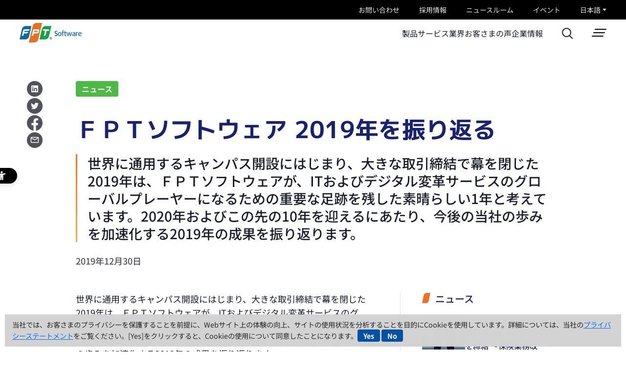

--- FILE ---
content_type: text/html; charset=utf-8
request_url: https://fptsoftware.jp/newsroom/news-and-press-release/news/fpt-software-2019-year-in-review
body_size: 22231
content:



<!DOCTYPE html>
<!--[if lt IE 7]>      <html class="no-js lt-ie9 lt-ie8 lt-ie7"> <![endif]-->
<!--[if IE 7]>         <html class="no-js lt-ie9 lt-ie8"> <![endif]-->
<!--[if IE 8]>         <html class="no-js lt-ie9"> <![endif]-->
<!--[if gt IE 8]><!-->
<html class="no-js" lang="ja-JP">
<!--<![endif]-->
<head>
<link href="/-/media/feature/experience-accelerator/bootstrap-5/bootstrap-5/styles/optimized-min.css?modified=00010101000000&t=" rel="stylesheet" /><link href="/-/media/base-themes/core-libraries/styles/optimized-min.css?modified=20260116031449&t=20260116T031449Z" rel="stylesheet" /><link href="/-/media/base-themes/main-theme/styles/optimized-min.css?modified=20260116031417&t=20260116T031417Z" rel="stylesheet" /><link href="/-/media/themes/fpt-software/fjp/aslick/styles/slick.css?modified=20240108034547" rel="stylesheet" /><link href="/-/media/themes/fpt-software/fjp/aslick/styles/slick-theme.css?modified=20240108034548" rel="stylesheet" /><link href="/-/media/themes/fpt-software/fjp/fjp/styles/pre-optimized-min.css?modified=20251104100556&t=20251104T100556Z" rel="stylesheet" />

    
    


<script nonce="ZVp1c1hDdk1nU3NnY2xHR1kwPQ==">
    (function(h,o,t,j,a,r){
         h.hj=h.hj||function(){(h.hj.q=h.hj.q||[]).push(arguments)};
         h._hjSettings={hjid:6552369,hjsv:6};
         a=o.getElementsByTagName('head')[0];
         r=o.createElement('script');r.async=1;
         r.src=t+h._hjSettings.hjid+j+h._hjSettings.hjsv;
         a.appendChild(r);
     })(window,document,'https://static.hotjar.com/c/hotjar-','.js?sv=');
</script>

<link rel="stylesheet" href="https://unpkg.com/aos@next/dist/aos.css" />
<link rel="stylesheet" href="https://unpkg.com/fullpage.js@4.0.20/dist/fullpage.min.css" />
<link href="https://cdn.jsdelivr.net/npm/@splidejs/splide@4.1.4/dist/css/splide.min.css" rel="stylesheet">

<link rel="stylesheet" href="https://unpkg.com/swiper@11.1.4/swiper-bundle.min.css">

    <title>ＦＰＴソフトウェア 2019年を振り返る | ＦＰＴジャパンホールディングス</title>


<link rel="canonical" href="https://fptsoftware.jp/newsroom/news-and-press-release/news/fpt-software-2019-year-in-review" />



    <link href="/-/media/project/fpt-software/fjp/settings/favicon.png?extension=webp&amp;modified=20240108035435" rel="shortcut icon" />



<meta property="og:title"  content="ＦＰＴソフトウェア 2019年を振り返る" /><meta property="og:url"  content="https://fptsoftware.jp/newsroom/news-and-press-release/news/fpt-software-2019-year-in-review" />





<meta property="twitter:title"  content="ＦＰＴソフトウェア 2019年を振り返る" /><meta property="twitter:card"  content="summary_large_image" />

    <meta name="viewport" content="width=device-width, initial-scale=1"/>


<!-- Google Tag Manager -->
<script nonce="ZVp1c1hDdk1nU3NnY2xHR1kwPQ==">(function(w,d,s,l,i){w[l]=w[l]||[];w[l].push({'gtm.start':
new Date().getTime(),event:'gtm.js'});var f=d.getElementsByTagName(s)[0],
j=d.createElement(s),dl=l!='dataLayer'?'&l='+l:'';j.async=true;j.src=
'https://www.googletagmanager.com/gtm.js?id='+i+dl;f.parentNode.insertBefore(j,f);
})(window,document,'script','dataLayer','GTM-N64QWR2C');</script>
<!-- End Google Tag Manager -->
</head>
<body class="default-device bodyclass">
    


<link rel="stylesheet" href="https://unpkg.com/aos@next/dist/aos.css" />
<link rel="stylesheet" href="https://unpkg.com/fullpage.js@4.0.20/dist/fullpage.min.css" />
<link href="https://cdn.jsdelivr.net/npm/@splidejs/splide@4.1.4/dist/css/splide.min.css" rel="stylesheet">

<link rel="stylesheet" href="https://unpkg.com/swiper@11.1.4/swiper-bundle.min.css">
    
<!-- #wrapper -->
<div id="wrapper">
    <!-- #header -->
    <header>
        <div id="header" class="">
            



<div class="component fsoft-container" data-title="" data-id="" data-anchor="" data-white-section="">
	<div class="component-content" >



<div class="component fsoft-container bgr-black header-container-first" data-title="" data-id="" data-anchor="" data-white-section="">
	<div class="component-content" >


<div class="component link-list header-link-list">
		<div class="component-content">
			
						<ul>
					<li class="item0 odd first">
<div class="field-link"><a href="/contact" data-variantitemid="{CB11CC82-01C9-40C8-88C6-503887194FDD}" data-variantfieldname="Link">お問い合わせ</a></div>					</li>
					<li class="item1 even">
<div class="field-link"><a href="https://recruit.fpt-software.jp/" rel="noopener noreferrer" data-variantitemid="{79B4E251-13F9-4E66-80F5-5E082AA74519}" data-variantfieldname="Link" target="_blank">採用情報</a></div>					</li>
					<li class="item2 odd">
<div class="field-link"><a href="/newsroom" data-variantitemid="{C1D9F6F3-1D35-45FC-88AE-FD3FA3373A1A}" data-variantfieldname="Link">ニュースルーム</a></div>					</li>
					<li class="item3 even last">
<div class="field-link"><a href="/newsroom/event-calendar" data-variantitemid="{998701DB-C414-4439-86EE-E5DF8B406907}" data-variantfieldname="Link">イベント</a></div>					</li>
			</ul>
		</div>
</div>


<div class="component link-list">
		<div class="market-selector">
			<div class="market-selector-inner">
				<div class="market-selector-content">
					<div class="styled-select market" id="7b17aa8b-fccf-422f-addf-c9c7d1ea4e2c">
						<div id="ddlMarketSelection">
							<div class="site-selector-wrapper">
								<a class="site-selector-dropdown-btn" href="javascript:void(0);">
								</a>
								<ul>
										<li>
											<a href="https://fptsoftware.com/" data-text="Global" target="">
												Global (English)
												<div class="tick-icon"></div>
											</a>
										</li>
										<li>
											<a href="/" data-text="日本語" target="">
												Japan (日本語)
												<div class="tick-icon"></div>
											</a>
										</li>
										<li>
											<a href="https://fptsoftware.com/fpt-software-europe" data-text="Europe" target="">
												Europe (English)
												<div class="tick-icon"></div>
											</a>
										</li>
										<li>
											<a href="https://fptsoftware.com/fpt-americas" data-text="Americas" target="">
												Americas (English)
												<div class="tick-icon"></div>
											</a>
										</li>
										<li>
											<a href="https://fptsoftware.com/fpt-asia-pacific" data-text="Singapore" target="">
												Singapore (English)
												<div class="tick-icon"></div>
											</a>
										</li>
								</ul>
							</div>
						</div>
						<script nonce="ZVp1c1hDdk1nU3NnY2xHR1kwPQ==">
						(function () {
							const formSelector = '#7b17aa8b-fccf-422f-addf-c9c7d1ea4e2c form';
							const wrapperSelector = `.styled-select[id='7b17aa8b-fccf-422f-addf-c9c7d1ea4e2c']`;
							const siteSelectorBtns = document.querySelector(wrapperSelector).querySelectorAll(".site-selector-wrapper ul li a");
							const siteSelectorDropdownBtn = document.querySelector(wrapperSelector).querySelector(".site-selector-wrapper .site-selector-dropdown-btn");

							// Fixed selected site selector
							for (let i = siteSelectorBtns.length-1; i >= 0; i--) {
								const element = siteSelectorBtns[i];
								try {
									if (window.location.href.startsWith(element.href) || element.href === "/") {
										element.setAttribute("selected", "");
										break;
									}
								} catch {}
							}
							// End fixed selected site selector

							for (let i = 0; i < siteSelectorBtns.length; i++) {
								const element = siteSelectorBtns[i];
								if (element.hasAttribute("selected") && siteSelectorDropdownBtn) {
									siteSelectorDropdownBtn.innerText = element.dataset.text;
								}
							}
						})();
						</script>
					</div>
				</div>
			</div>
		</div>
</div>
	</div>
</div>


<div class="component fsoft-container bgr-white header-container-second" data-title="" data-id="" data-anchor="" data-white-section="">
	<div class="component-content" >

<div class="component image">
    <div class="component-content">
<a href="/" role="link">
     <img src="/-/media/project/fpt-software/fjp/systems/logo/logo.svg?as=1&amp;iar=0&amp;extension=webp&amp;modified=20250404092937&amp;hash=80437EF1E5ABFD6D88ECEB3DE60E468C" class="img-logo" alt="" loading="lazy" />
</a>    </div>
</div>
<div class="component plain-html flex-1">
    <div class="component-content">
    </div>
</div>    <div class="component main-navigation">
        <div class="component-content">
            <nav class="nav-main">
<ul class="nav-main__menu d-flex align-items-center" data-main-menu="data-main-menu">
		<li class="rel-level1  level1 item0 odd first nav-main__first--li has-sub">


<a href="/products"  target="" data-hover-target="{AD51022F-D9B9-4467-9D5C-A5877BFAFA2D}" data-page-active="false"> 
    製品
</a>


		</li>
		<li class="rel-level1 side-content level1 submenu item1 even nav-main__first--li has-sub">


<a href="javascript:void(0);"  target="" data-hover-target="{8E494311-727B-45F6-9C1B-597DF0A768DE}" data-page-active="false"> 
    サービス
</a>

						<div class="nav-main__second three-level">
							<div class="nav-main__second--wrapper d-flex align-items-stretch">



	<div class="nav-main__second--item nav-left">
		<ul class="nav-main__ul nav-main__ul-1">
				<li class="rel-level2  level2 submenu item0 odd first nav-main__li nav-main__li-1 has-sub">


<a href="/services/it-strategic-consultancy"  target="" data-hover-target="{5243F1EE-AC97-4A64-A216-EFD3664627C3}" data-page-active="false"> 
    IT戦略コンサルタント
</a>


				</li>
				<li class="rel-level2  level2 submenu item1 even nav-main__li nav-main__li-1 has-sub">


<a href="javascript:void(0);"  target="" data-hover-target="{32307E86-17F3-4A28-BDE0-4675685549AE}" data-page-active="false"> 
    デジタルテクノロジー&プラットフォーム
</a>


				</li>
				<li class="rel-level2  level2 submenu item2 odd nav-main__li nav-main__li-1 has-sub">


<a href="javascript:void(0);"  target="" data-hover-target="{B6B72016-182D-47DC-A02B-7C19FFB718D0}" data-page-active="false"> 
    プロダクトエンジニアリングサービス
</a>


				</li>
				<li class="rel-level2  level2 submenu item3 even nav-main__li nav-main__li-1 has-sub">


<a href="javascript:void(0);"  target="" data-hover-target="{D516E1D7-10D8-4F7F-83EA-03971ADB7E4D}" data-page-active="false"> 
    ITマネジメントサービス
</a>


				</li>
				<li class="rel-level2  level2 submenu item4 odd last nav-main__li nav-main__li-1 has-sub">


<a href="javascript:void(0);"  target="" data-hover-target="{ADBE5361-2279-4EA5-A814-82B4086BCE6E}" data-page-active="false"> 
    ITサービス
</a>


				</li>
		</ul>
	</div>
	<div class="nav-main__second--item nav-right">
			<div class="nav-main__content active" data-hover-target-content="{5243F1EE-AC97-4A64-A216-EFD3664627C3}">
					<div class="nav-main__content--title">IT戦略コンサルタント</div>
				<ul class="nav-main__ul nav-main__ul-2 nav-main__ul--gallery three-columns">
						<li class="rel-level2  level3 item0 odd first last nav-main__li nav-main__li-2">


<a href="/services/it-strategic-consultancy/digital-garage"  target="" data-hover-target="{29CE9F6F-F4CA-4961-BA12-C0B2459D82E8}" data-page-active="false"> 
    DX Garage
</a>


						</li>
				</ul>
			</div>
			<div class="nav-main__content " data-hover-target-content="{32307E86-17F3-4A28-BDE0-4675685549AE}">
					<div class="nav-main__content--title">デジタルテクノロジー&プラットフォーム</div>
				<ul class="nav-main__ul nav-main__ul-2 nav-main__ul--gallery three-columns">
						<li class="rel-level2  level3 item0 odd first nav-main__li nav-main__li-2">


<a href="/services/digital-technologies-and-platforms/cloud"  target="" data-hover-target="{8D5796C3-CA39-44F0-814F-D0A4AB075E9D}" data-page-active="false"> 
    クラウド変革
</a>


						</li>
						<li class="rel-level2  level3 item1 even nav-main__li nav-main__li-2">


<a href="/services/digital-technologies-and-platforms/data-analytics"  target="" data-hover-target="{C3AF249C-E892-45C0-90F9-C69EB9ADDC8C}" data-page-active="false"> 
    データ分析サービス
</a>


						</li>
						<li class="rel-level2  level3 item2 odd nav-main__li nav-main__li-2">


<a href="/services/digital-technologies-and-platforms/fezyflow"  target="" data-hover-target="{BA5F9B01-71EF-4D71-B663-9057C49D92B2}" data-page-active="false"> 
    FezyFlow
</a>


						</li>
						<li class="rel-level2  level3 item3 even nav-main__li nav-main__li-2">


<a href="/services/digital-technologies-and-platforms/hyperautomation"  target="" data-hover-target="{4AECC1A5-EAB9-439D-9E78-3C6DC8D4FEC5}" data-page-active="false"> 
    ハイパーオートメーション
</a>


						</li>
						<li class="rel-level2  level3 item4 odd nav-main__li nav-main__li-2">


<a href="/services/digital-technologies-and-platforms/artificial-intelligence"  target="" data-hover-target="{AF2054D4-AD19-4DB3-9919-AD2B34D2FAD3}" data-page-active="false"> 
    AI（人工知能）サービス
</a>


						</li>
						<li class="rel-level2  level3 item5 even nav-main__li nav-main__li-2">


<a href="/services/digital-technologies-and-platforms/iot"  target="" data-hover-target="{643F342B-2DC1-4A80-A2ED-409CBFCF1F50}" data-page-active="false"> 
    IoT
</a>


						</li>
						<li class="rel-level2  level3 item6 odd nav-main__li nav-main__li-2">


<a href="/services/digital-technologies-and-platforms/mobility"  target="" data-hover-target="{F8047020-D98A-413A-85BE-706CB6B59451}" data-page-active="false"> 
    モビリティ
</a>


						</li>
						<li class="rel-level2  level3 item7 even nav-main__li nav-main__li-2">


<a href="/services/digital-technologies-and-platforms/blockchain"  target="" data-hover-target="{40FFA94E-A406-4479-BAF6-BCCBCE7A5B50}" data-page-active="false"> 
    ブロックチェーン
</a>


						</li>
						<li class="rel-level2  level3 item8 odd nav-main__li nav-main__li-2">


<a href="/services/digital-technologies-and-platforms/cyber-security"  target="" data-hover-target="{98C96687-1113-4319-895C-ADC3060531E1}" data-page-active="false"> 
    サイバーセキュリティ
</a>


						</li>
						<li class="rel-level2  level3 item9 even last nav-main__li nav-main__li-2">


<a href="/services/digital-technologies-and-platforms/digital-commerce"  target="" data-hover-target="{7474316D-F8FA-4439-A6DC-532D8FC8338A}" data-page-active="false"> 
    デジタルコマース
</a>


						</li>
				</ul>
			</div>
			<div class="nav-main__content " data-hover-target-content="{B6B72016-182D-47DC-A02B-7C19FFB718D0}">
					<div class="nav-main__content--title">プロダクトエンジニアリングサービス</div>
				<ul class="nav-main__ul nav-main__ul-2 nav-main__ul--gallery three-columns">
						<li class="rel-level2  level3 item0 odd first nav-main__li nav-main__li-2">


<a href="/services/product-engineering-service/hardware-design"  target="" data-hover-target="{DB22A63C-428A-45E9-93D7-4BB9364D1180}" data-page-active="false"> 
    ハードウェア設計 (PCB/FPGA)
</a>


						</li>
						<li class="rel-level2  level3 item1 even nav-main__li nav-main__li-2">


<a href="/services/product-engineering-service/cad-cae"  target="" data-hover-target="{9DBE86FB-9856-45C9-9927-F2A00B22ECDA}" data-page-active="false"> 
    車両エンジニアリング CAD/CAEサービス
</a>


						</li>
						<li class="rel-level2  level3 item2 odd nav-main__li nav-main__li-2">


<a href="/services/product-engineering-service/plm-alm"  target="" data-hover-target="{3DEEA28E-97A6-47DE-8FD2-4866B9238060}" data-page-active="false"> 
    PLM/ ALM
</a>


						</li>
						<li class="rel-level2  level3 item3 even nav-main__li nav-main__li-2">


<a href="/services/product-engineering-service/maaz-connected-car"  target="" data-hover-target="{EBF4A00C-4DBB-4D4F-98F6-E9A1404416D2}" data-page-active="false"> 
    MaaZ/コネクテッドカー
</a>


						</li>
						<li class="rel-level2  level3 item4 odd last nav-main__li nav-main__li-2">


<a href="/services/product-engineering-service/embedded-systems"  target="" data-hover-target="{3A5CC5F1-3906-4904-AD7D-A6B788E1B27F}" data-page-active="false"> 
    組み込みサービス
</a>


						</li>
				</ul>
			</div>
			<div class="nav-main__content " data-hover-target-content="{D516E1D7-10D8-4F7F-83EA-03971ADB7E4D}">
					<div class="nav-main__content--title">ITマネジメントサービス</div>
				<ul class="nav-main__ul nav-main__ul-2 nav-main__ul--gallery three-columns">
						<li class="rel-level2  level3 item0 odd first nav-main__li nav-main__li-2">


<a href="/services/it-management-services/managed"  target="" data-hover-target="{A49ACA2E-A29F-40A2-9E64-54C2FCE93F48}" data-page-active="false"> 
    マネージドサービス
</a>


						</li>
						<li class="rel-level2  level3 item1 even last nav-main__li nav-main__li-2">


<a href="/services/it-management-services/bpo"  target="" data-hover-target="{280BD6B2-88B0-4348-9950-3CD0DB2620EA}" data-page-active="false"> 
    BPOサービス
</a>


						</li>
				</ul>
			</div>
			<div class="nav-main__content " data-hover-target-content="{ADBE5361-2279-4EA5-A814-82B4086BCE6E}">
					<div class="nav-main__content--title">ITサービス</div>
				<ul class="nav-main__ul nav-main__ul-2 nav-main__ul--gallery three-columns">
						<li class="rel-level2  level3 item0 odd first nav-main__li nav-main__li-2">


<a href="/services/it-services/enterprise-platforms"  target="" data-hover-target="{C1E18FAF-0D7E-45B8-AE1E-D0AD6F17FDDF}" data-page-active="false"> 
    エンタープライズサービス
</a>


						</li>
						<li class="rel-level2  level3 item1 even nav-main__li nav-main__li-2">


<a href="/services/it-services/sap"  target="" data-hover-target="{75A5B64B-0A6B-4162-81F6-D33FFBCB842A}" data-page-active="false"> 
    SAPサービス
</a>


						</li>
						<li class="rel-level2  level3 item2 odd nav-main__li nav-main__li-2">


<a href="/services/it-services/microsoft-dynamics-365"  target="" data-hover-target="{C12B984F-E91B-4932-A8ED-64659CB2E11F}" data-page-active="false"> 
    Microsoft Dynamics 365
</a>


						</li>
						<li class="rel-level2  level3 item3 even nav-main__li nav-main__li-2">


<a href="/services/it-services/salesforce"  target="" data-hover-target="{95D1FE83-65B0-4A97-AEBB-E6C573D2FD44}" data-page-active="false"> 
    Salesforce<br class="hide-on-mobile" />導入支援サービス
</a>


						</li>
						<li class="rel-level2  level3 item4 odd nav-main__li nav-main__li-2">


<a href="/services/it-services/lowcode-nocode"  target="" data-hover-target="{C47770CE-FC19-4B56-A52B-16FD96CEFAA2}" data-page-active="false"> 
    ローコード/ノーコードサービス
</a>


						</li>
						<li class="rel-level2  level3 item5 even nav-main__li nav-main__li-2">


<a href="/services/it-services/application-development-and-modernization"  target="" data-hover-target="{2E076289-F1D9-4C6A-9DF5-E3F0E336BD9E}" data-page-active="false"> 
    レガシーシステムのモダナイゼーションと<br />
アプリケーション開発
</a>


						</li>
						<li class="rel-level2  level3 item6 odd nav-main__li nav-main__li-2">


<a href="/services/it-services/digital-assurance-and-quality-engineering-service"  target="" data-hover-target="{AB3EE9AA-C1BA-466F-A153-CCAB83200A67}" data-page-active="false"> 
    デジタルアシュアランスと品質エンジニアリングサービス
</a>


						</li>
						<li class="rel-level2  level3 item7 even last nav-main__li nav-main__li-2">


<a href="/services/it-services/infra-managed-service"  target="" data-hover-target="{9A9993A0-64BE-4A4C-8CDC-42E2ABA5ECFF}" data-page-active="false"> 
    インフラ管理サービス
</a>


						</li>
				</ul>
			</div>
	</div>



							</div>
						</div>

		</li>
		<li class="rel-level1 grid-content level1 submenu item2 odd nav-main__first--li has-sub">


<a href="javascript:void(0);"  target="" data-hover-target="{3C52C50C-A48A-4C87-B384-73D504085B74}" data-page-active="false"> 
    業界
</a>

						<div class="nav-main__second two-level">
							<div class="nav-main__second--wrapper d-flex align-items-stretch">
								<div class="nav-main__second--item nav-right">
									<div class="nav-main__content active">
										<div class="container-full-grid">
<ul class="nav-main__ul nav-main__ul-2 nav-main__ul--gallery three-columns">
		<li class="rel-level2 image level2 item0 odd first nav-main__li nav-main__li-2">


<a class="item-anchor black-overlay-bgr-sm blue-bgr-transparent-sm"  href="/industries/automotive" target="" >
     <img src="/-/media/project/fpt-software/fjp/common/header/pc/hamburger-industries-1.webp?h=285&amp;iar=0&amp;w=372&amp;extension=webp&amp;modified=20240108035536&amp;hash=8839456BF7521CC6E0C482BA0D8EDC1F" class="item-image" alt="fpt software menu" width="372" height="285" loading="lazy" />
     <div class="item-text long-arrow-white-icon">自動車</div>
</a>


		</li>
		<li class="rel-level2 image level2 item1 even nav-main__li nav-main__li-2">


<a class="item-anchor black-overlay-bgr-sm blue-bgr-transparent-sm"  href="/industries/logistics" target="" >
     <img src="/-/media/project/fpt-software/fjp/common/header/pc/hamburger-industries-5.webp?h=286&amp;iar=0&amp;w=372&amp;extension=webp&amp;modified=20240108032610&amp;hash=13D323DD8E67A017C7CF8603A6F2B281" class="item-image" alt="fpt software menu" width="372" height="286" loading="lazy" />
     <div class="item-text long-arrow-white-icon">ロジスティクス</div>
</a>


		</li>
		<li class="rel-level2 image level2 item2 odd nav-main__li nav-main__li-2">


<a class="item-anchor black-overlay-bgr-sm blue-bgr-transparent-sm"  href="/industries/manufacturing" target="" >
     <img src="/-/media/project/fpt-software/fjp/common/header/pc/hamburger-industries-2.webp?h=285&amp;iar=0&amp;w=372&amp;extension=webp&amp;modified=20240108032609&amp;hash=011D50E8A9A6F83A0FA6F501CA7259D6" class="item-image" alt="fpt software menu" width="372" height="285" loading="lazy" />
     <div class="item-text long-arrow-white-icon">製造</div>
</a>


		</li>
		<li class="rel-level2 image level2 item3 even nav-main__li nav-main__li-2">


<a class="item-anchor black-overlay-bgr-sm blue-bgr-transparent-sm"  href="/industries/banking-finance" target="" >
     <img src="/-/media/project/fpt-software/fjp/common/header/pc/hamburger-industries-bank.webp?iar=0&amp;extension=webp&amp;modified=20231109072317&amp;hash=CE9D936F1C1DBFDECCBE8793E2A18074" class="item-image" alt="" loading="lazy" />
     <div class="item-text long-arrow-white-icon">金融</div>
</a>


		</li>
		<li class="rel-level2 image level2 item4 odd nav-main__li nav-main__li-2">


<a class="item-anchor black-overlay-bgr-sm blue-bgr-transparent-sm"  href="/industries/aviation" target="" >
     <img src="/-/media/project/fpt-software/fjp/common/header/pc/hamburger-industries-8.webp?h=285&amp;iar=0&amp;w=372&amp;extension=webp&amp;modified=20240108032600&amp;hash=4717858FA5BDE754AFA7138DC650BAFE" class="item-image" alt="fpt software menu" width="372" height="285" loading="lazy" />
     <div class="item-text long-arrow-white-icon">航空</div>
</a>


		</li>
		<li class="rel-level2 image level2 submenu item5 even nav-main__li nav-main__li-2">


<a class="item-anchor black-overlay-bgr-sm blue-bgr-transparent-sm"  href="/industries/healthcare" target="" >
     <img src="/-/media/project/fpt-software/fjp/common/header/pc/hamburger-industries-4.webp?h=286&amp;iar=0&amp;w=372&amp;extension=webp&amp;modified=20240108032610&amp;hash=3641989D8832765B76F0DA5DACD9BA69" class="item-image" alt="fpt software menu" width="372" height="286" loading="lazy" />
     <div class="item-text long-arrow-white-icon">医療システム・ヘルスケアシステム</div>
</a>


		</li>
		<li class="rel-level2 image level2 item6 odd nav-main__li nav-main__li-2">


<a class="item-anchor black-overlay-bgr-sm blue-bgr-transparent-sm"  href="/industries/media-and-entertainment" target="" >
     <img src="/-/media/project/fpt-software/fjp/common/header/pc/hamburger-industries-9.webp?h=285&amp;iar=0&amp;w=372&amp;extension=webp&amp;modified=20240108032600&amp;hash=79B0D176E708BD601355EA4DE230AC0E" class="item-image" alt="fpt software menu" width="372" height="285" loading="lazy" />
     <div class="item-text long-arrow-white-icon">メディア&エンターテインメント</div>
</a>


		</li>
		<li class="rel-level2 image level2 item7 even nav-main__li nav-main__li-2">


<a class="item-anchor black-overlay-bgr-sm blue-bgr-transparent-sm"  href="/industries/telecommunication" target="" >
     <img src="/-/media/project/fpt-software/fjp/common/header/pc/hamburger_industries_communication_min.webp?h=248&amp;iar=0&amp;w=372&amp;extension=webp&amp;modified=20240216073253&amp;hash=58F578BD19614C93DD59F22E994A72D3" class="item-image" alt="" width="372" height="248" loading="lazy" />
     <div class="item-text long-arrow-white-icon">通信</div>
</a>


		</li>
		<li class="rel-level2 image level2 item8 odd nav-main__li nav-main__li-2">


<a class="item-anchor black-overlay-bgr-sm blue-bgr-transparent-sm"  href="/industries/retail" target="" >
     <img src="/-/media/project/fpt-software/fjp/common/header/pc/hamburger-industries-6.webp?h=286&amp;iar=0&amp;w=372&amp;extension=webp&amp;modified=20240108032610&amp;hash=B33C90825CFBE0EAA4347151CCE2F994" class="item-image" alt="fpt software menu" width="372" height="286" loading="lazy" />
     <div class="item-text long-arrow-white-icon">小売</div>
</a>


		</li>
		<li class="rel-level2 image level2 item9 even last nav-main__li nav-main__li-2">


<a class="item-anchor black-overlay-bgr-sm blue-bgr-transparent-sm"  href="/industries/energy-and-utilities" target="" >
     <img src="/-/media/project/fpt-software/fjp/common/header/pc/hamburger_industries_communication_min.webp?h=248&amp;iar=0&amp;w=372&amp;extension=webp&amp;modified=20240216073253&amp;hash=58F578BD19614C93DD59F22E994A72D3" class="item-image" alt="" width="372" height="248" loading="lazy" />
     <div class="item-text long-arrow-white-icon">エネルギーと公益事業</div>
</a>


		</li>
</ul>
										</div>
										<div class="nav-main-bottom">
											<div class="container-full-grid">

												<a href="https://fptsoftware.jp/resource-center/new-destination-vietnam" class="fpt-cta-btn mixed-color-btn">

													ビジネスイノベーションを生む新たな目的地”ベトナム”
												</a>
											</div>
										</div>
									</div>
								</div>
							</div>
						</div>

		</li>
		<li class="rel-level1  level1 item3 even nav-main__first--li has-sub">


<a href="/resource-center/customer-testimonials"  target="" data-hover-target="{6DD60082-DDAB-41DA-AB83-1C6E7E3B90AD}" data-page-active="false"> 
    お客さまの声
</a>


		</li>
		<li class="rel-level1  level1 item4 odd last nav-main__first--li has-sub">


<a href="/about-us/fpt-japan"  target="" data-hover-target="{99848AEB-8E95-4F68-94ED-ACE7133FFD07}" data-page-active="false"> 
    企業情報
</a>


		</li>
</ul>

            </nav>
        </div>
    </div>


    <div class="component rich-text">
        <div class="component-content">
<div class="field-text"><a class="search-box-btn" id="search-icon" href="/search-result">
				<svg width="23" height="23" viewbox="0 0 23 23" fill="none" xmlns="http://www.w3.org/2000/svg">
					<circle cx="9.57849" cy="9.5" r="8.5" stroke="#1A1D29" stroke-width="2"></circle>
					<line x1="15.4927" y1="16" x2="21.0785" y2="21.5858" stroke="#1A1D29" stroke-width="2" stroke-linecap="round"></line>
				</svg>
</a></div>        </div>
    </div>

	<div class="component navigation-hamburger-desktop">
		<div class="navigation-toogle-button">
			<span></span>
			<span></span>
			<span></span>
		</div>
		<div class="navigation-hamburger-desktop-modal d-flex">
			<div class="navigation-hamburger-modal-content-wrapper">


			<div id="{8E494311-727B-45F6-9C1B-597DF0A768DE}" class="navigation-hamburger-modal-content grid-text-vertical " data-type="grid-text" data-grid="vertical">
				<a href="javascript:void(0);">
						<div class="heading"></div>
				</a>
				<ul class="level1-content">
						<li class=" level2 submenu item0 odd first rel-level2">





<a class="hamburger-content-card" href="/services/it-strategic-consultancy" target="" >

 IT戦略コンサルタント
</a>
							<ul class="level2-content">
	<li class="rel-level3  level3 item0 odd first last">





<a class="hamburger-content-card" href="/services/it-strategic-consultancy/digital-garage" target="" >

 DX Garage
</a>
	</li>


							</ul>
						</li>
						<li class=" level2 submenu item1 even rel-level2">





<a class="hamburger-content-card" href="javascript:void(0);" target="" >

 デジタルテクノロジー&プラットフォーム
</a>
							<ul class="level2-content">
	<li class="rel-level3  level3 item0 odd first">





<a class="hamburger-content-card" href="/services/digital-technologies-and-platforms/cloud" target="" >

 クラウド変革
</a>
	</li>
	<li class="rel-level3  level3 item1 even">





<a class="hamburger-content-card" href="/services/digital-technologies-and-platforms/data-analytics" target="" >

 データ分析サービス
</a>
	</li>
	<li class="rel-level3  level3 item2 odd">





<a class="hamburger-content-card" href="/services/digital-technologies-and-platforms/fezyflow" target="" >

 FezyFlow
</a>
	</li>
	<li class="rel-level3  level3 item3 even">





<a class="hamburger-content-card" href="/services/digital-technologies-and-platforms/hyperautomation" target="" >

 ハイパーオートメーション
</a>
	</li>
	<li class="rel-level3  level3 item4 odd">





<a class="hamburger-content-card" href="/services/digital-technologies-and-platforms/artificial-intelligence" target="" >

 AI（人工知能）サービス
</a>
	</li>
	<li class="rel-level3  level3 item5 even">





<a class="hamburger-content-card" href="/services/digital-technologies-and-platforms/iot" target="" >

 IoT
</a>
	</li>
	<li class="rel-level3  level3 item6 odd">





<a class="hamburger-content-card" href="/services/digital-technologies-and-platforms/mobility" target="" >

 モビリティ
</a>
	</li>
	<li class="rel-level3  level3 item7 even">





<a class="hamburger-content-card" href="/services/digital-technologies-and-platforms/blockchain" target="" >

 ブロックチェーン
</a>
	</li>
	<li class="rel-level3  level3 item8 odd">





<a class="hamburger-content-card" href="/services/digital-technologies-and-platforms/cyber-security" target="" >

 サイバーセキュリティ
</a>
	</li>
	<li class="rel-level3  level3 item9 even last">





<a class="hamburger-content-card" href="/services/digital-technologies-and-platforms/digital-commerce" target="" >

 デジタルコマース
</a>
	</li>


							</ul>
						</li>
						<li class=" level2 submenu item2 odd rel-level2">





<a class="hamburger-content-card" href="javascript:void(0);" target="" >

 プロダクトエンジニアリングサービス
</a>
							<ul class="level2-content">
	<li class="rel-level3  level3 item0 odd first">





<a class="hamburger-content-card" href="/services/product-engineering-service/hardware-design" target="" >

 ハードウェア設計 (PCB/FPGA)
</a>
	</li>
	<li class="rel-level3  level3 item1 even">





<a class="hamburger-content-card" href="/services/product-engineering-service/cad-cae" target="" >

 車両エンジニアリング CAD/CAEサービス
</a>
	</li>
	<li class="rel-level3  level3 item2 odd">





<a class="hamburger-content-card" href="/services/product-engineering-service/plm-alm" target="" >

 PLM/ ALM
</a>
	</li>
	<li class="rel-level3  level3 item3 even">





<a class="hamburger-content-card" href="/services/product-engineering-service/maaz-connected-car" target="" >

 MaaZ/コネクテッドカー
</a>
	</li>
	<li class="rel-level3  level3 item4 odd last">





<a class="hamburger-content-card" href="/services/product-engineering-service/embedded-systems" target="" >

 組み込みサービス
</a>
	</li>


							</ul>
						</li>
						<li class=" level2 submenu item3 even rel-level2">





<a class="hamburger-content-card" href="javascript:void(0);" target="" >

 ITマネジメントサービス
</a>
							<ul class="level2-content">
	<li class="rel-level3  level3 item0 odd first">





<a class="hamburger-content-card" href="/services/it-management-services/managed" target="" >

 マネージドサービス
</a>
	</li>
	<li class="rel-level3  level3 item1 even last">





<a class="hamburger-content-card" href="/services/it-management-services/bpo" target="" >

 BPOサービス
</a>
	</li>


							</ul>
						</li>
						<li class=" level2 submenu item4 odd last rel-level2">





<a class="hamburger-content-card" href="javascript:void(0);" target="" >

 ITサービス
</a>
							<ul class="level2-content">
	<li class="rel-level3  level3 item0 odd first">





<a class="hamburger-content-card" href="/services/it-services/enterprise-platforms" target="" >

 エンタープライズサービス
</a>
	</li>
	<li class="rel-level3  level3 item1 even">





<a class="hamburger-content-card" href="/services/it-services/sap" target="" >

 SAPサービス
</a>
	</li>
	<li class="rel-level3  level3 item2 odd">





<a class="hamburger-content-card" href="/services/it-services/microsoft-dynamics-365" target="" >

 Microsoft Dynamics 365
</a>
	</li>
	<li class="rel-level3  level3 item3 even">





<a class="hamburger-content-card" href="/services/it-services/salesforce" target="" >

 Salesforce導入支援サービス
</a>
	</li>
	<li class="rel-level3  level3 item4 odd">





<a class="hamburger-content-card" href="/services/it-services/lowcode-nocode" target="" >

 ローコード/ノーコードサービス
</a>
	</li>
	<li class="rel-level3  level3 item5 even">





<a class="hamburger-content-card" href="/services/it-services/application-development-and-modernization" target="" >

 レガシーシステムのモダナイゼーションと<br />
アプリケーション開発
</a>
	</li>
	<li class="rel-level3  level3 item6 odd">





<a class="hamburger-content-card" href="/services/it-services/digital-assurance-and-quality-engineering-service" target="" >

 デジタルアシュアランスと品質エンジニアリングサービス
</a>
	</li>
	<li class="rel-level3  level3 item7 even last">





<a class="hamburger-content-card" href="/services/it-services/infra-managed-service" target="" >

 インフラ管理サービス
</a>
	</li>


							</ul>
						</li>
				</ul>
			</div>
			<div id="{3C52C50C-A48A-4C87-B384-73D504085B74}" class="navigation-hamburger-modal-content grid-image-9 hide" data-type="grid-image" data-grid="9">
				<ul class="level1-content">
						<li class="image level2 item0 odd first rel-level2">





   

<a class="hamburger-content-card black-overlay-bgr" href="/industries/automotive" target="" >
<img src="/-/media/project/fpt-software/fjp/common/header/pc/hamburger-industries-1.webp?as=0&amp;h=285&amp;iar=0&amp;w=372&amp;extension=webp&amp;modified=20240108035536&amp;hash=7F38EA6CBF6DEAF7D2F9001655E36017" class="card-img" alt="fpt software menu" width="372" height="285" loading="lazy" />
 <div class="card-wrapper-text">
                                    <span class="hide-description"></span>
                                    <p class="card-title">
                                        自動車
                                        <span class="card-arrow">
                                            <span class="card-arrow-line">
                                                <span class="card-arrow-side-top"></span>
                                                <span class="card-arrow-side-bottom"></span>
                                            </span>
                                        </span>
                                    </p>
                                </div>
                                <div class="public-description"></div>
                                <div class="card-overlay"></div>
</a>
						</li>
						<li class="image level2 item1 even rel-level2">





   

<a class="hamburger-content-card black-overlay-bgr" href="/industries/logistics" target="" >
<img src="/-/media/project/fpt-software/fjp/common/header/pc/hamburger-industries-5.webp?as=0&amp;h=286&amp;iar=0&amp;w=372&amp;extension=webp&amp;modified=20240108032610&amp;hash=FF5D6087E1DA9A1BD2A3F3ED909354D1" class="card-img" alt="fpt software menu" width="372" height="286" loading="lazy" />
 <div class="card-wrapper-text">
                                    <span class="hide-description"></span>
                                   <p class="card-title">
                                       ロジスティクス
                                        <span class="card-arrow">
                                            <span class="card-arrow-line">
                                                <span class="card-arrow-side-top"></span>
                                                <span class="card-arrow-side-bottom"></span>
                                            </span>
                                        </span>
                                    </p>
                                </div>
                                <div class="public-description"></div>
                                <div class="card-overlay"></div>
</a>
						</li>
						<li class="image level2 item2 odd rel-level2">





   

<a class="hamburger-content-card black-overlay-bgr" href="/industries/manufacturing" target="" >
<img src="/-/media/project/fpt-software/fjp/common/header/pc/hamburger-industries-2.webp?as=0&amp;h=285&amp;iar=0&amp;w=372&amp;extension=webp&amp;modified=20240108032609&amp;hash=593B62627321AB1C9B77A0E5D71BCDA2" class="card-img" alt="fpt software menu" width="372" height="285" loading="lazy" />
 <div class="card-wrapper-text">
                                    <span class="hide-description"></span>
                                    <p class="card-title">
                                        製造
                                        <span class="card-arrow">
                                            <span class="card-arrow-line">
                                                <span class="card-arrow-side-top"></span>
                                                <span class="card-arrow-side-bottom"></span>
                                            </span>
                                        </span>
                                    </p>
                                </div>
                                <div class="public-description"></div>
                                <div class="card-overlay"></div>
</a>
						</li>
						<li class="image level2 item3 even rel-level2">





   

<a class="hamburger-content-card black-overlay-bgr" href="/industries/banking-finance" target="" >
<img src="/-/media/project/fpt-software/fjp/common/header/pc/hamburger-industries-bank.webp?as=0&amp;iar=0&amp;extension=webp&amp;modified=20231109072317&amp;hash=BB04057248C19E9B39929E5091C9EF3D" class="card-img" alt="" loading="lazy" />
                                 <div class="card-wrapper-text">
                                    <span class="hide-description"></span>
                                   <p class="card-title">
                                        金融
                                        <span class="card-arrow">
                                            <span class="card-arrow-line">
                                                <span class="card-arrow-side-top"></span>
                                                <span class="card-arrow-side-bottom"></span>
                                            </span>
                                        </span>
                                    </p>
                                </div>
                                <div class="public-description"></div>
                                <div class="card-overlay"></div>
</a>
						</li>
						<li class="image level2 item4 odd rel-level2">





   

<a class="hamburger-content-card black-overlay-bgr" href="/industries/aviation" target="" >
<img src="/-/media/project/fpt-software/fjp/common/header/pc/hamburger-industries-8.webp?as=0&amp;h=285&amp;iar=0&amp;w=372&amp;extension=webp&amp;modified=20240108032600&amp;hash=4D0C5CC0B311A4FCD8EB7CBFC27A5443" class="card-img" alt="fpt software menu" width="372" height="285" loading="lazy" />
 <div class="card-wrapper-text">
<span class="hide-description"></span>
<p class="card-title">
航空
<span class="card-arrow">
<span class="card-arrow-line">
<span class="card-arrow-side-top"></span>
<span class="card-arrow-side-bottom"></span>
</span>
</span>
</p>
</div>
<div class="public-description"></div>
<div class="card-overlay">&nbsp;</div>
</a>
						</li>
						<li class="image level2 submenu item5 even rel-level2">





   

<a class="hamburger-content-card black-overlay-bgr" href="/industries/healthcare" target="" >
<img src="/-/media/project/fpt-software/fjp/common/header/pc/hamburger-industries-4.webp?as=0&amp;h=286&amp;iar=0&amp;w=372&amp;extension=webp&amp;modified=20240108032610&amp;hash=B643CD0FFD05A68A7377EC9C2A5141F5" class="card-img" alt="fpt software menu" width="372" height="286" loading="lazy" />
                                 <div class="card-wrapper-text">
                                    <span class="hide-description"></span>
                                   <p class="card-title">
                                        医療システム・ヘルスケアシステム
                                        <span class="card-arrow">
                                            <span class="card-arrow-line">
                                                <span class="card-arrow-side-top"></span>
                                                <span class="card-arrow-side-bottom"></span>
                                            </span>
                                        </span>
                                    </p>
                                </div>
                                <div class="public-description"></div>
                                <div class="card-overlay"></div>
</a>
						</li>
						<li class="image level2 item6 odd rel-level2">





   

<a class="hamburger-content-card black-overlay-bgr" href="/industries/media-and-entertainment" target="" >
<img src="/-/media/project/fpt-software/fjp/common/header/pc/hamburger-industries-9.webp?as=0&amp;h=285&amp;iar=0&amp;w=372&amp;extension=webp&amp;modified=20240108032600&amp;hash=1F42D99C8BBCAEED4C60C5069CC720A0" class="card-img" alt="fpt software menu" width="372" height="285" loading="lazy" />
                                 <div class="card-wrapper-text">
                                    <span class="hide-description"></span>
                                   <p class="card-title">
                                        メディア&エンターテインメント
                                        <span class="card-arrow">
                                            <span class="card-arrow-line">
                                                <span class="card-arrow-side-top"></span>
                                                <span class="card-arrow-side-bottom"></span>
                                            </span>
                                        </span>
                                    </p>
                                </div>
                                <div class="public-description"></div>
                                <div class="card-overlay"></div>
</a>
						</li>
						<li class="image level2 item7 even rel-level2">





   

<a class="hamburger-content-card black-overlay-bgr" href="/industries/telecommunication" target="" >
<img src="/-/media/project/fpt-software/fjp/common/header/pc/hamburger_industries_communication_min.webp?as=0&amp;h=248&amp;iar=0&amp;w=372&amp;extension=webp&amp;modified=20240216073253&amp;hash=51036AD9E4B2DB4B59B829FE869783FB" class="card-img" alt="" width="372" height="248" loading="lazy" />
 <div class="card-wrapper-text">
                                    <span class="hide-description"></span>
                                   <p class="card-title">
                                       通信
                                        <span class="card-arrow">
                                            <span class="card-arrow-line">
                                                <span class="card-arrow-side-top"></span>
                                                <span class="card-arrow-side-bottom"></span>
                                            </span>
                                        </span>
                                    </p>
                                </div>
                                <div class="public-description"></div>
                                <div class="card-overlay"></div>
</a>
						</li>
						<li class="image level2 item8 odd last rel-level2">





   

<a class="hamburger-content-card black-overlay-bgr" href="/industries/retail" target="" >
<img src="/-/media/project/fpt-software/fjp/common/header/pc/hamburger-industries-6.webp?as=0&amp;h=286&amp;iar=0&amp;w=372&amp;extension=webp&amp;modified=20240108032610&amp;hash=4FF361826661BB9867AA11CE0B3C1A01" class="card-img" alt="fpt software menu" width="372" height="286" loading="lazy" />
                                 <div class="card-wrapper-text">
                                    <span class="hide-description"></span>
                                   <p class="card-title">
                                        小売
                                        <span class="card-arrow">
                                            <span class="card-arrow-line">
                                                <span class="card-arrow-side-top"></span>
                                                <span class="card-arrow-side-bottom"></span>
                                            </span>
                                        </span>
                                    </p>
                                </div>
                                <div class="public-description"></div>
                                <div class="card-overlay"></div>
</a>
						</li>
				</ul>
			</div>
			<div id="{99848AEB-8E95-4F68-94ED-ACE7133FFD07}" class="navigation-hamburger-modal-content grid-image-9 hide" data-type="grid-image" data-grid="9">
				<ul class="level1-content">
						<li class=" level2 item0 odd first rel-level2">





   

<a class="hamburger-content-card black-overlay-bgr" href="/about-us/fpt-japan" target="" >
<img src="/-/media/project/fpt-software/fjp/common/header/pc/about-us.webp?as=0&amp;h=430&amp;iar=0&amp;w=372&amp;extension=webp&amp;modified=20240108035534&amp;hash=4986DB6D90B2C5B445842A9809A62543" class="card-img" alt="" width="372" height="430" loading="lazy" />
                                 <div class="card-wrapper-text">
                                    <span class="hide-description"></span>
                                    <p class="card-title">企業情報
                                        <span class="card-arrow">
                                            <span class="card-arrow-line">
                                                <span class="card-arrow-side-top"></span>
                                                <span class="card-arrow-side-bottom"></span>
                                            </span>
                                        </span></p>
                                </div>
                                <div class="public-description"></div>
                                <div class="card-overlay"></div>
</a>
						</li>
						<li class=" level2 item1 even rel-level2">





   

<a class="hamburger-content-card black-overlay-bgr" href="/about-us/fjp-board-of-management" target="" >
<img src="/-/media/project/fpt-software/fjp/common/header/pc/board-of-management.webp?as=0&amp;h=430&amp;iar=0&amp;w=372&amp;extension=webp&amp;modified=20240108035534&amp;hash=0ED611B161D1886FD9453EB957DDD911" class="card-img" alt="fpt board of management" width="372" height="430" loading="lazy" />
                                 <div class="card-wrapper-text">
                                    <span class="hide-description"></span>
                                    <p class="card-title">ＦＰＴジャパンホールディングス 役員一覧
                                        <span class="card-arrow">
                                            <span class="card-arrow-line">
                                                <span class="card-arrow-side-top"></span>
                                                <span class="card-arrow-side-bottom"></span>
                                            </span>
                                        </span></p>
                                </div>
                                <div class="public-description"></div>
                                <div class="card-overlay"></div>
</a>
						</li>
						<li class=" level2 item2 odd rel-level2">





   

<a class="hamburger-content-card black-overlay-bgr" href="/about-us/public-notice" target="" >
<img src="/-/media/project/fpt-software/fjp/about-us/accompany-the-sustainability/editorial-policy/banner/pc/background.webp?as=0&amp;iar=0&amp;extension=webp&amp;modified=20231109072557&amp;hash=EBBD3409A5FDA76ABD6C288633E88CC5" class="card-img" alt="" loading="lazy" />
                                 <div class="card-wrapper-text">
                                    <span class="hide-description"></span>
                                    <p class="card-title">電子公告
                                        <span class="card-arrow">
                                            <span class="card-arrow-line">
                                                <span class="card-arrow-side-top"></span>
                                                <span class="card-arrow-side-bottom"></span>
                                            </span>
                                        </span></p>
                                </div>
                                <div class="public-description"></div>
                                <div class="card-overlay"></div>
</a>
						</li>
						<li class=" level2 submenu item3 even rel-level2">





   

<a class="hamburger-content-card black-overlay-bgr" href="/about-us/sustainability" target="" >
<img src="/-/media/project/fpt-software/fjp/common/header/pc/accompany.webp?as=0&amp;h=430&amp;iar=0&amp;w=372&amp;extension=webp&amp;modified=20240108032600&amp;hash=C243829B709C5F1CC159318B07DA089C" class="card-img" alt="" width="372" height="430" loading="lazy" />
                                 <div class="card-wrapper-text">
                                    <span class="hide-description"></span>
                                    <p class="card-title">サステナビリティ
                                        <span class="card-arrow">
                                            <span class="card-arrow-line">
                                                <span class="card-arrow-side-top"></span>
                                                <span class="card-arrow-side-bottom"></span>
                                            </span>
                                        </span></p>
                                </div>
                                <div class="public-description"></div>
                                <div class="card-overlay"></div>

</a>
						</li>
						<li class=" level2 item4 odd rel-level2">





   

<a class="hamburger-content-card black-overlay-bgr" href="/about-us/history" target="" >
<img src="/-/media/project/fpt-software/fjp/common/header/pc/history.webp?as=0&amp;h=430&amp;iar=0&amp;w=372&amp;extension=webp&amp;modified=20240108032607&amp;hash=B47D7A719ED39EA7500A9DD9280D2AFC" class="card-img" alt="fpt software menu" width="372" height="430" loading="lazy" />
                                 <div class="card-wrapper-text">
                                    <span class="hide-description"></span>
                                    <p class="card-title">沿革
                                        <span class="card-arrow">
                                            <span class="card-arrow-line">
                                                <span class="card-arrow-side-top"></span>
                                                <span class="card-arrow-side-bottom"></span>
                                            </span>
                                        </span></p>
                                </div>
                                <div class="public-description"></div>
                                <div class="card-overlay"></div>
</a>
						</li>
						<li class=" level2 item5 even rel-level2">





   

<a class="hamburger-content-card black-overlay-bgr" href="/about-us/social-responsibility" target="" >
<img src="/-/media/project/fpt-software/fjp/all-media_no-topic/social_page_banner1.png?as=0&amp;h=500&amp;iar=0&amp;w=1440&amp;extension=webp&amp;modified=20240117094105&amp;hash=1DB8F5CB11F531D61FA405392BAFA686" class="card-img" alt="" width="1440" height="500" loading="lazy" />
                                 <div class="card-wrapper-text">
                                    <span class="hide-description"></span>
                                    <p class="card-title">社会貢献
                                        <span class="card-arrow">
                                            <span class="card-arrow-line">
                                                <span class="card-arrow-side-top"></span>
                                                <span class="card-arrow-side-bottom"></span>
                                            </span>
                                        </span></p>
                                </div>
                                <div class="public-description"></div>
                                <div class="card-overlay"></div>
</a>
						</li>
						<li class=" level2 item6 odd rel-level2">





   

<a class="hamburger-content-card black-overlay-bgr" href="/about-us/partner-network" target="" >
<img src="/-/media/project/fpt-software/fjp/common/header/pc/our-partner.webp?as=0&amp;h=430&amp;iar=0&amp;w=372&amp;extension=webp&amp;modified=20240108035537&amp;hash=ACBE1C5557306A4F851091657B8320D2" class="card-img" alt="fpt software menu" width="372" height="430" loading="lazy" />
                                 <div class="card-wrapper-text">
                                    <span class="hide-description"></span>
                                    <p class="card-title">パートナーネットワーク
                                        <span class="card-arrow">
                                            <span class="card-arrow-line">
                                                <span class="card-arrow-side-top"></span>
                                                <span class="card-arrow-side-bottom"></span>
                                            </span>
                                        </span></p>
                                </div>
                                <div class="public-description"></div>
                                <div class="card-overlay"></div>
</a>
						</li>
						<li class=" level2 item7 even rel-level2">





   

<a class="hamburger-content-card black-overlay-bgr" href="/about-us/about-fpt-software" target="" >
<img src="/-/media/project/fpt-software/fkr/wp-content/1/15202106vnptoanhafpt28-768x417.jpeg?as=0&amp;h=417&amp;iar=0&amp;w=768&amp;extension=webp&amp;modified=20231112134646&amp;hash=F15CF843FA855F39DF3C0788DDBA4616" class="card-img" alt="" width="768" height="417" loading="lazy" />
 <div class="card-wrapper-text">
<span class="hide-description"></span>
<p class="card-title">ＦＰＴソフトウェア会社概要
<span class="card-arrow">
<span class="card-arrow-line">
<span class="card-arrow-side-top"></span>
<span class="card-arrow-side-bottom"></span>
</span>
</span></p>
</div>
<div class="public-description">&nbsp;</div>
<div class="card-overlay">&nbsp;</div>
</a>
						</li>
						<li class=" level2 item8 odd last rel-level2">





   

<a class="hamburger-content-card black-overlay-bgr" href="/about-us/global-presence" target="" >
<img src="/-/media/project/fpt-software/fjp/common/header/pc/global.webp?as=0&amp;h=430&amp;iar=0&amp;w=372&amp;extension=webp&amp;modified=20240108035535&amp;hash=52032FBFBCDB68698020F0691567E5A9" class="card-img" alt="global presence" width="372" height="430" loading="lazy" />
                                 <div class="card-wrapper-text">
                                    <span class="hide-description"></span>
                                    <p class="card-title" />グローバルプレゼンス
                                        <span class="card-arrow">
                                            <span class="card-arrow-line">
                                                <span class="card-arrow-side-top"></span>
                                                <span class="card-arrow-side-bottom"></span>
                                            </span>
                                        </span><p>
                                </p></div>
                                <div class="public-description"></div>
                                <div class="card-overlay"></div>
</a>
						</li>
				</ul>
			</div>
			<div id="{5E706B26-AE87-47A4-AF0D-770D393AE6CB}" class="navigation-hamburger-modal-content grid-image-3 hide" data-type="grid-image" data-grid="3">
				<ul class="level1-content">
						<li class=" level2 item0 odd first rel-level2">





   

<a class="hamburger-content-card black-overlay-bgr" href="/newsroom" target="" >
<img src="/-/media/project/fpt-software/fjp/common/header/pc/hamburger-newsroom.webp?as=0&amp;h=420&amp;iar=0&amp;w=1116&amp;extension=webp&amp;modified=20240108035535&amp;hash=1706D1B087CBCEE814AE49A446FD19CA" class="card-img" alt="fpt software menu" width="1116" height="420" loading="lazy" />
 <div class="card-wrapper-text">
                                    <span class="hide-description"></span>
                                   <p class="card-title">
                                        ニュースルーム
                                        <span class="card-arrow">
                                            <span class="card-arrow-line">
                                                <span class="card-arrow-side-top"></span>
                                                <span class="card-arrow-side-bottom"></span>
                                            </span>
                                        </span>
                                    </p>
                                </div>
                                <div class="public-description"> </div>
                                <div class="card-overlay"></div>
</a>
						</li>
						<li class=" level2 item1 even active rel-level2">





   

<a class="hamburger-content-card black-overlay-bgr" href="/newsroom/news-and-press-release" target="" >
<img src="/-/media/project/fpt-software/fjp/common/header/pc/hamburger-newsroom-1.webp?as=0&amp;h=860&amp;iar=0&amp;w=558&amp;extension=webp&amp;modified=20240108032601&amp;hash=324B9351DBF3E9A5F809F1E7D7922564" class="card-img" alt="fpt software menu" width="558" height="860" loading="lazy" />
 <div class="card-wrapper-text">
                                    <span class="hide-description"></span>
                                   <p class="card-title">
                                        ニュース&プレスリリース
                                        <span class="card-arrow">
                                            <span class="card-arrow-line">
                                                <span class="card-arrow-side-top"></span>
                                                <span class="card-arrow-side-bottom"></span>
                                            </span>
                                        </span>
                                    </p>
                                </div>
                                <div class="public-description"></div>
                                <div class="card-overlay"></div>
</a>
						</li>
						<li class=" level2 item2 odd last rel-level2">





   

<a class="hamburger-content-card black-overlay-bgr" href="/newsroom/event-calendar" target="" >
<img src="/-/media/project/fpt-software/fjp/common/header/pc/hamburger-newsroom-2.webp?as=0&amp;h=860&amp;iar=0&amp;w=558&amp;extension=webp&amp;modified=20240108032601&amp;hash=20F084AE06DCD7178A4F6F2AFC7AEC79" class="card-img" alt="fpt software menu" width="558" height="860" loading="lazy" />
 <div class="card-wrapper-text">
                                    <span class="hide-description"></span>
                                   <p class="card-title">
                                        イベントカレンダー
                                        <span class="card-arrow">
                                            <span class="card-arrow-line">
                                                <span class="card-arrow-side-top"></span>
                                                <span class="card-arrow-side-bottom"></span>
                                            </span>
                                        </span>
                                    </p>
                                </div>
                                <div class="public-description"></div>
                                <div class="card-overlay"></div>
</a>
						</li>
				</ul>
			</div>
			<div id="{281B3306-CFDA-4C4A-83E7-83CB456E2604}" class="navigation-hamburger-modal-content grid-image-6 hide" data-type="grid-image" data-grid="6">
				<ul class="level1-content">
						<li class=" level2 item0 odd first rel-level2">





   

<a class="hamburger-content-card black-overlay-bgr" href="/resource-center/connect" target="" >
<img src="/-/media/project/fpt-software/fjp/resources-center/connect/banner/fpt_heroimage_pc.png?as=0&amp;h=1000&amp;iar=0&amp;w=2880&amp;extension=webp&amp;modified=20240717021854&amp;hash=DD43FEBC42408099705E3FDB91CE5015" class="card-img" alt="" width="2880" height="1000" loading="lazy" />
 <div class="card-wrapper-text">
<span class="hide-description"></span>
<p class="card-title">Connect
<span class="card-arrow">
<span class="card-arrow-line">
<span class="card-arrow-side-top"></span>
<span class="card-arrow-side-bottom"></span>
</span>
</span></p>
</div>
<div class="public-description">&nbsp;</div>
<div class="card-overlay">&nbsp;</div>
</a>
						</li>
						<li class=" level2 item1 even rel-level2">





   

<a class="hamburger-content-card black-overlay-bgr" href="https://fptsoftware.com/resource-center/whitepaper" target="_blank" >
<img src="/-/media/project/fpt-software/fjp/common/header/pc/whitepapers.webp?as=0&amp;h=430&amp;iar=0&amp;w=372&amp;extension=webp&amp;modified=20240108032611&amp;hash=75E4B22CD218D6ECC0CD9D1A37DC19EC" class="card-img" alt="fpt software menu" width="372" height="430" loading="lazy" />
 <style nonce="ZVp1c1hDdk1nU3NnY2xHR1kwPQ==">
	.nav-hamburger-caption{
		font-size: 13px;
	}
</style>
<div class="card-wrapper-text">
<span class="hide-description"></span>
<p class="card-title">ホワイトペーパー</p>
<p class="card-title"><span class="nav-hamburger-caption">（Globalサイトへ遷移します）
</span></p>
<p class="card-title"><span class="card-arrow">
<span class="card-arrow-line">
<span class="card-arrow-side-top"></span>
<span class="card-arrow-side-bottom"></span>
</span>
</span></p>
</div>
<div class="public-description">&nbsp;</div>
<div class="card-overlay">&nbsp;</div>
</a>
						</li>
						<li class=" level2 item2 odd rel-level2">





   

<a class="hamburger-content-card black-overlay-bgr" href="/resource-center/case-studies" target="" >
<img src="/-/media/project/fpt-software/fjp/common/header/pc/case-studies.webp?as=0&amp;h=430&amp;iar=0&amp;w=558&amp;extension=webp&amp;modified=20240108035534&amp;hash=E219B1F214CAE21AD1D46F636D456443" class="card-img" alt="fpt case studies" width="558" height="430" loading="lazy" />
                                 <div class="card-wrapper-text">
                                    <span class="hide-description"></span>
                                    <p class="card-title">事例
                                        <span class="card-arrow">
                                            <span class="card-arrow-line">
                                                <span class="card-arrow-side-top"></span>
                                                <span class="card-arrow-side-bottom"></span>
                                            </span>
                                        </span></p>
                                </div>
                                <div class="public-description"></div>
                                <div class="card-overlay"></div>

</a>
						</li>
						<li class=" level2 item3 even rel-level2">





   

<a class="hamburger-content-card black-overlay-bgr" href="/resource-center/customer-testimonials" target="" >
<img src="/-/media/project/fpt-software/fjp/common/header/pc/customer-testimonials.webp?as=0&amp;h=430&amp;iar=0&amp;w=558&amp;extension=webp&amp;modified=20240108035535&amp;hash=6C78712F7BD94705A8D48C9CFDB94F49" class="card-img" alt="customer testimonials" width="558" height="430" loading="lazy" />
                                 <div class="card-wrapper-text">
                                    <span class="hide-description"></span>
                                    <p class="card-title">お客さまの声
                                        <span class="card-arrow">
                                            <span class="card-arrow-line">
                                                <span class="card-arrow-side-top"></span>
                                                <span class="card-arrow-side-bottom"></span>
                                            </span>
                                        </span></p>
                                </div>
                                <div class="public-description"></div>
                                <div class="card-overlay"></div>

</a>
						</li>
						<li class=" level2 submenu item4 odd rel-level2">





   

<a class="hamburger-content-card black-overlay-bgr" href="/resource-center/blog" target="" >
<img src="/-/media/project/fpt-software/fso/common/header/technology-blog.webp?as=0&amp;h=430&amp;iar=0&amp;w=372&amp;extension=webp&amp;modified=00010101000000&amp;hash=21234CD7A86FD00753C40F4C7A060B7D" class="card-img" alt="" width="372" height="430" loading="lazy" />
                                 <div class="card-wrapper-text">
                                    <span class="hide-description"></span>
                                    <p class="card-title">技術ブログ
                                        <span class="card-arrow">
                                            <span class="card-arrow-line">
                                                <span class="card-arrow-side-top"></span>
                                                <span class="card-arrow-side-bottom"></span>
                                            </span>
                                        </span></p>
                                </div>
                                <div class="public-description"></div>
                                <div class="card-overlay"></div>

</a>
						</li>
						<li class=" level2 item5 even last rel-level2">





   

<a class="hamburger-content-card black-overlay-bgr" href="/resource-center/material-download" target="" >
<img src="/-/media/project/fpt-software/fjp/common/header/pc/hamburger-resource-center-dl.webp?as=0&amp;iar=0&amp;extension=webp&amp;modified=20240108032603&amp;hash=9E3226C003F2DCCF495BDFFFE07D1C1F" class="card-img" alt="ezgif-4-3b72491c9c-scaled" loading="lazy" />
                                 <div class="card-wrapper-text">
                                    <span class="hide-description"></span>
                                    <p class="card-title">資料ダウンロード
                                        <span class="card-arrow">
                                            <span class="card-arrow-line">
                                                <span class="card-arrow-side-top"></span>
                                                <span class="card-arrow-side-bottom"></span>
                                            </span>
                                        </span></p>
                                </div>
                                <div class="public-description"></div>
                                <div class="card-overlay"></div>

</a>
						</li>
				</ul>
			</div>


			</div>
			<div class="navigation-hamburger-desktop-sidebar">

<ul class="clearfix hamberger-list">
		<li class="side-content level1 submenu item0 odd first rel-level1 active" data-target={8E494311-727B-45F6-9C1B-597DF0A768DE}>
			<div class="navigation-title field-navigationtitle menu-list-title">



<a class="level2-anchor" href="javascript:void(0);" >
  サービス
</a>
			</div>
		</li>
		<li class="grid-content level1 submenu item1 even rel-level1 " data-target={3C52C50C-A48A-4C87-B384-73D504085B74}>
			<div class="navigation-title field-navigationtitle menu-list-title">



<a  href="javascript:void(0);" >
  業界
</a>
			</div>
		</li>
		<li class=" level1 submenu item2 odd rel-level1 " data-target={99848AEB-8E95-4F68-94ED-ACE7133FFD07}>
			<div class="navigation-title field-navigationtitle menu-list-title">



<a  href="javascript:void(0);" >
  企業情報
</a>
			</div>
		</li>
		<li class=" level1 submenu item3 even  rel-level1 " data-target={5E706B26-AE87-47A4-AF0D-770D393AE6CB}>
			<div class="navigation-title field-navigationtitle menu-list-title">



<a  href="javascript:void(0);" >
  ニュースルーム
</a>
			</div>
		</li>
		<li class=" level1 submenu item4 odd last rel-level1 " data-target={281B3306-CFDA-4C4A-83E7-83CB456E2604}>
			<div class="navigation-title field-navigationtitle menu-list-title">



<a  href="javascript:void(0);" >
  リソースセンター
</a>
			</div>
		</li>

</ul>


				<a title="Homepage" href="/" class="sidebar-bottom-anchor">
					<img src="/~/media/0EDA61D2C980471091C32F36B35C3765.ashx" alt="logo" class="sidebar-bottom-logo">
				</a>
				<style nonce="ZVp1c1hDdk1nU3NnY2xHR1kwPQ==">
					.close-btn-cursor{
						cursor: pointer;
					}
				</style>
				<a class="close-btn close-btn-cursor">
					<div class="relative-wrapper">
						<span></span>
						<span></span>
					</div>
				</a>
			</div>
		</div>
	</div>
	<div class="component navigation navigation-only-mobile">
		<div class="component-content">
				<div class="navigation-toogle-button mobile">
					<span></span>
					<span></span>
					<span></span>
				</div>
				<div class="mobile-nav">
					<!-- #top mobile nav -->
					<nav>
<ul class="clearfix">
        <li class=" level1 item0 odd first rel-level1">


<div class="nav-title d-flex align-items-center w-100">
   <a class="link-lv1" href="/products" target="">製品</a>
   
	<span class="navigation-arrow"></span>
    
</div>
        </li>
        <li class="side-content level1 submenu item1 even rel-level1">


<div class="nav-title d-flex align-items-center w-100">
   <a class="link-lv1" href="javascript:void(0);" target="">サービス</a>
   
	<span class="navigation-arrow"></span>
    
</div><ul class="clearfix">
        <li class=" level2 submenu item0 odd first rel-level2">


<div class="nav-title">
   <a class="link-lv1" href="/services/it-strategic-consultancy"target="">IT戦略コンサルタント</a>
</div><ul class="clearfix">
        <li class=" level3 item0 odd first last rel-level3">


<div class="nav-title">
   <a class="link-lv1" href="/services/it-strategic-consultancy/digital-garage"target="">DX Garage</a>
</div>
        </li>
</ul>

        </li>
        <li class=" level2 submenu item1 even rel-level2">


<div class="nav-title">
   <a class="link-lv1" href="javascript:void(0);"target="">デジタルテクノロジー&プラットフォーム</a>
</div><ul class="clearfix">
        <li class=" level3 item0 odd first rel-level3">


<div class="nav-title">
   <a class="link-lv1" href="/services/digital-technologies-and-platforms/cloud"target="">クラウド変革</a>
</div>
        </li>
        <li class=" level3 item1 even rel-level3">


<div class="nav-title">
   <a class="link-lv1" href="/services/digital-technologies-and-platforms/data-analytics"target="">データ分析サービス</a>
</div>
        </li>
        <li class=" level3 item2 odd rel-level3">


<div class="nav-title">
   <a class="link-lv1" href="/services/digital-technologies-and-platforms/fezyflow"target="">FezyFlow</a>
</div>
        </li>
        <li class=" level3 item3 even rel-level3">


<div class="nav-title">
   <a class="link-lv1" href="/services/digital-technologies-and-platforms/hyperautomation"target="">ハイパーオートメーション</a>
</div>
        </li>
        <li class=" level3 item4 odd rel-level3">


<div class="nav-title">
   <a class="link-lv1" href="/services/digital-technologies-and-platforms/artificial-intelligence"target="">AI（人工知能）サービス</a>
</div>
        </li>
        <li class=" level3 item5 even rel-level3">


<div class="nav-title">
   <a class="link-lv1" href="/services/digital-technologies-and-platforms/iot"target="">IoT</a>
</div>
        </li>
        <li class=" level3 item6 odd rel-level3">


<div class="nav-title">
   <a class="link-lv1" href="/services/digital-technologies-and-platforms/mobility"target="">モビリティ</a>
</div>
        </li>
        <li class=" level3 item7 even rel-level3">


<div class="nav-title">
   <a class="link-lv1" href="/services/digital-technologies-and-platforms/blockchain"target="">ブロックチェーン</a>
</div>
        </li>
        <li class=" level3 item8 odd rel-level3">


<div class="nav-title">
   <a class="link-lv1" href="/services/digital-technologies-and-platforms/cyber-security"target="">サイバーセキュリティ</a>
</div>
        </li>
        <li class=" level3 item9 even last rel-level3">


<div class="nav-title">
   <a class="link-lv1" href="/services/digital-technologies-and-platforms/digital-commerce"target="">デジタルコマース</a>
</div>
        </li>
</ul>

        </li>
        <li class=" level2 submenu item2 odd rel-level2">


<div class="nav-title">
   <a class="link-lv1" href="javascript:void(0);"target="">製品エンジニアリングサービス</a>
</div><ul class="clearfix">
        <li class=" level3 item0 odd first rel-level3">


<div class="nav-title">
   <a class="link-lv1" href="/services/product-engineering-service/hardware-design"target="">ハードウェア設計 (PCB/FPGA)</a>
</div>
        </li>
        <li class=" level3 item1 even rel-level3">


<div class="nav-title">
   <a class="link-lv1" href="/services/product-engineering-service/cad-cae"target="">車両エンジニアリング CAD/CAEサービス</a>
</div>
        </li>
        <li class=" level3 item2 odd rel-level3">


<div class="nav-title">
   <a class="link-lv1" href="/services/product-engineering-service/plm-alm"target="">PLM/ ALM</a>
</div>
        </li>
        <li class=" level3 item3 even rel-level3">


<div class="nav-title">
   <a class="link-lv1" href="/services/product-engineering-service/maaz-connected-car"target="">MaaZ/コネクテッドカー</a>
</div>
        </li>
        <li class=" level3 item4 odd last rel-level3">


<div class="nav-title">
   <a class="link-lv1" href="/services/product-engineering-service/embedded-systems"target="">組み込みサービス</a>
</div>
        </li>
</ul>

        </li>
        <li class=" level2 submenu item3 even rel-level2">


<div class="nav-title">
   <a class="link-lv1" href="javascript:void(0);"target="">ITマネジメントサービス</a>
</div><ul class="clearfix">
        <li class=" level3 item0 odd first rel-level3">


<div class="nav-title">
   <a class="link-lv1" href="/services/it-management-services/managed"target="">マネージドサービス</a>
</div>
        </li>
        <li class=" level3 item1 even last rel-level3">


<div class="nav-title">
   <a class="link-lv1" href="/services/it-management-services/bpo"target="">BPOサービス</a>
</div>
        </li>
</ul>

        </li>
        <li class=" level2 submenu item4 odd last rel-level2">


<div class="nav-title">
   <a class="link-lv1" href="javascript:void(0);"target="">ITサービス</a>
</div><ul class="clearfix">
        <li class=" level3 item0 odd first rel-level3">


<div class="nav-title">
   <a class="link-lv1" href="/services/it-services/enterprise-platforms"target="">エンタープライズサービス</a>
</div>
        </li>
        <li class=" level3 item1 even rel-level3">


<div class="nav-title">
   <a class="link-lv1" href="/services/it-services/sap"target="">SAPサービス</a>
</div>
        </li>
        <li class=" level3 item2 odd rel-level3">


<div class="nav-title">
   <a class="link-lv1" href="/services/it-services/microsoft-dynamics-365"target="">Microsoft Dynamics 365</a>
</div>
        </li>
        <li class=" level3 item3 even rel-level3">


<div class="nav-title">
   <a class="link-lv1" href="/services/it-services/salesforce"target="">Salesforce導入支援サービス</a>
</div>
        </li>
        <li class=" level3 item4 odd rel-level3">


<div class="nav-title">
   <a class="link-lv1" href="/services/it-services/lowcode-nocode"target="">ローコード/ノーコードサービス</a>
</div>
        </li>
        <li class=" level3 item5 even rel-level3">


<div class="nav-title">
   <a class="link-lv1" href="/services/it-services/application-development-and-modernization"target="">レガシーシステムのモダナイゼーションと<br />
アプリケーション開発</a>
</div>
        </li>
        <li class=" level3 item6 odd rel-level3">


<div class="nav-title">
   <a class="link-lv1" href="/services/it-services/digital-assurance-and-quality-engineering-service"target="">デジタルアシュアランスと品質エンジニアリングサービス</a>
</div>
        </li>
        <li class=" level3 item7 even last rel-level3">


<div class="nav-title">
   <a class="link-lv1" href="/services/it-services/infra-managed-service"target="">インフラ管理サービス</a>
</div>
        </li>
</ul>

        </li>
</ul>

        </li>
        <li class="grid-content level1 submenu item2 odd rel-level1">


<div class="nav-title d-flex align-items-center w-100">
   <a class="link-lv1" href="javascript:void(0);" target="">業界</a>
   
	<span class="navigation-arrow"></span>
    
</div><ul class="clearfix">
        <li class="image level2 item0 odd first rel-level2">


<div class="nav-title">
   <a class="link-lv1" href="/industries/automotive"target=""><span class="font-weight-400">自動車</span></a>
</div>
        </li>
        <li class="image level2 item1 even rel-level2">


<div class="nav-title">
   <a class="link-lv1" href="/industries/logistics"target=""><span class="font-weight-400">ロジスティクス</span></a>
</div>
        </li>
        <li class="image level2 item2 odd rel-level2">


<div class="nav-title">
   <a class="link-lv1" href="/industries/manufacturing"target=""><span class="font-weight-400">製造</span></a>
</div>
        </li>
        <li class="image level2 item3 even rel-level2">


<div class="nav-title">
   <a class="link-lv1" href="/industries/banking-finance"target=""><span class="font-weight-400">金融</span></a>
</div>
        </li>
        <li class="image level2 item4 odd rel-level2">


<div class="nav-title">
   <a class="link-lv1" href="/industries/aviation"target=""><span class="font-weight-400">航空</span></a>
</div>
        </li>
        <li class="image level2 submenu item5 even rel-level2">


<div class="nav-title">
   <a class="link-lv1" href="/industries/healthcare"target=""><span class="font-weight-400">医療システム・ヘルスケアシステム</span></a>
</div><ul class="clearfix">
        <li class=" level3 item0 odd first rel-level3">


<div class="nav-title">
   <a class="link-lv1" href="/industries/healthcare/dental-lab"target="">Dental Lab</a>
</div>
        </li>
        <li class=" level3 item1 even rel-level3">


<div class="nav-title">
   <a class="link-lv1" href="/industries/healthcare/non-samd"target="">Non-SaMD</a>
</div>
        </li>
        <li class=" level3 item2 odd rel-level3">


<div class="nav-title">
   <a class="link-lv1" href="/industries/healthcare/omop-cdm"target="">OMOP CDM</a>
</div>
        </li>
        <li class=" level3 item3 even last rel-level3">


<div class="nav-title">
   <a class="link-lv1" href="/industries/healthcare/smart-emr"target="">OMOP CDM</a>
</div>
        </li>
</ul>

        </li>
        <li class="image level2 item6 odd rel-level2">


<div class="nav-title">
   <a class="link-lv1" href="/industries/media-and-entertainment"target=""><span class="font-weight-400">メディア＆エンターテイメント</span></a>
</div>
        </li>
        <li class="image level2 item7 even rel-level2">


<div class="nav-title">
   <a class="link-lv1" href="/industries/telecommunication"target=""><span class="font-weight-400">通信</span></a>
</div>
        </li>
        <li class="image level2 item8 odd rel-level2">


<div class="nav-title">
   <a class="link-lv1" href="/industries/retail"target=""><span class="font-weight-400">小売</span></a>
</div>
        </li>
        <li class="image level2 item9 even last rel-level2">


<div class="nav-title">
   <a class="link-lv1" href="/industries/energy-and-utilities"target=""><span class="font-weight-400">エネルギーと公益事業</span></a>
</div>
        </li>
</ul>

        </li>
        <li class=" level1 item3 even rel-level1">


<div class="nav-title d-flex align-items-center w-100">
   <a class="link-lv1" href="/resource-center/customer-testimonials" target="">お客さまの声</a>
   
	<span class="navigation-arrow"></span>
    
</div>
        </li>
        <li class=" level1 submenu item4 odd rel-level1">


<div class="nav-title d-flex align-items-center w-100">
   <a class="link-lv1" href="javascript:void(0);" target="">企業情報</a>
   
	<span class="navigation-arrow"></span>
    
</div><ul class="clearfix">
        <li class=" level2 item0 odd first rel-level2">


<div class="nav-title">
   <a class="link-lv1" href="/about-us/fpt-japan"target=""><span class="font-weight-400">企業情報</span></a>
</div>
        </li>
        <li class=" level2 item1 even rel-level2">


<div class="nav-title">
   <a class="link-lv1" href="/about-us/fjp-board-of-management"target=""><span class="font-weight-400">ＦＰＴジャパンホールディングス 役員一覧</span></a>
</div>
        </li>
        <li class=" level2 item2 odd rel-level2">


<div class="nav-title">
   <a class="link-lv1" href="/about-us/public-notice"target=""><span class="font-weight-400">電子公告</span></a>
</div>
        </li>
        <li class=" level2 item3 even rel-level2">


<div class="nav-title">
   <a class="link-lv1" href="/about-us/sustainability"target=""><span class="font-weight-400">サステナビリティ</span></a>
</div>
        </li>
        <li class=" level2 item4 odd rel-level2">


<div class="nav-title">
   <a class="link-lv1" href="/about-us/history"target=""><span class="font-weight-400">沿革</span></a>
</div>
        </li>
        <li class=" level2 item5 even rel-level2">


<div class="nav-title">
   <a class="link-lv1" href="/about-us/social-responsibility"target=""><span class="font-weight-400">社会貢献</span></a>
</div>
        </li>
        <li class=" level2 item6 odd rel-level2">


<div class="nav-title">
   <a class="link-lv1" href="/about-us/partner-network"target=""><span class="font-weight-400">パートナーネットワーク</span></a>
</div>
        </li>
        <li class=" level2 item7 even rel-level2">


<div class="nav-title">
   <a class="link-lv1" href="/about-us/about-fpt-software"target=""><span class="font-weight-400">ＦＰＴソフトウェア会社概要</span></a>
</div>
        </li>
        <li class=" level2 item8 odd rel-level2">


<div class="nav-title">
   <a class="link-lv1" href="/about-us/global-presence"target=""><span class="font-weight-400">グローバルプレゼンス</span></a>
</div>
        </li>
        <li class=" level2 submenu item9 even last rel-level2">


<div class="nav-title">
   <a class="link-lv1" href="/about-us/possibilities-by-vietnam"target=""></a>
</div><ul class="clearfix">
        <li class=" level3 item0 odd first last rel-level3">


<div class="nav-title">
   <a class="link-lv1" href="/about-us/possibilities-by-vietnam/possibilities-by-vietnam"target=""></a>
</div>
        </li>
</ul>

        </li>
</ul>

        </li>
        <li class=" level1 submenu item5 even active rel-level1">


<div class="nav-title d-flex align-items-center w-100">
   <a class="link-lv1" href="/newsroom" target="">ニュースルーム</a>
   
	<span class="navigation-arrow"></span>
    
</div><ul class="clearfix">
        <li class=" level2 item0 odd first rel-level2">


<div class="nav-title">
   <a class="link-lv1" href="/newsroom"target=""><span class="font-weight-400">ニュースルーム</span></a>
</div>
        </li>
        <li class=" level2 item1 even active rel-level2">


<div class="nav-title">
   <a class="link-lv1" href="/newsroom/news-and-press-release"target=""><span class="font-weight-400">ニュース&プレスリリース</span></a>
</div>
        </li>
        <li class=" level2 item2 odd last rel-level2">


<div class="nav-title">
   <a class="link-lv1" href="/newsroom/event-calendar"target=""><span class="font-weight-400">イベントカレンダー</span></a>
</div>
        </li>
</ul>

        </li>
        <li class=" level1 submenu item6 odd last rel-level1">


<div class="nav-title d-flex align-items-center w-100">
   <a class="link-lv1" href="javascript:void(0);" target="">リソースセンター</a>
   
	<span class="navigation-arrow"></span>
    
</div><ul class="clearfix">
        <li class=" level2 item0 odd first rel-level2">


<div class="nav-title">
   <a class="link-lv1" href="/resource-center/connect"target=""><span class="font-weight-400">Connect</span></a>
</div>
        </li>
        <li class=" level2 item1 even rel-level2">


<div class="nav-title">
   <a class="link-lv1" href="https://fptsoftware.com/resource-center/whitepaper"target="_blank"><style nonce="ZVp1c1hDdk1nU3NnY2xHR1kwPQ==">
	.nav-mobile-caption{
		font-size: 10px;
	}
</style>
<span class="font-weight-400">ホワイトペーパー<br />
<span class="nav-mobile-caption">（Globalサイトへ遷移します）</span></span></a>
</div>
        </li>
        <li class=" level2 item2 odd rel-level2">


<div class="nav-title">
   <a class="link-lv1" href="/resource-center/case-studies"target=""><span class="font-weight-400">事例</span></a>
</div>
        </li>
        <li class=" level2 item3 even rel-level2">


<div class="nav-title">
   <a class="link-lv1" href="/resource-center/customer-testimonials"target=""><span class="font-weight-400">お客さまの声</span></a>
</div>
        </li>
        <li class=" level2 submenu item4 odd rel-level2">


<div class="nav-title">
   <a class="link-lv1" href="/resource-center/blog"target=""><span class="font-weight-400">技術ブログ</span></a>
</div><ul class="clearfix">
        <li class=" level3 item0 odd first rel-level3">


<div class="nav-title">
   <a class="link-lv1" href="/resource-center/blog/ai"target=""></a>
</div>
        </li>
        <li class=" level3 item1 even last rel-level3">


<div class="nav-title">
   <a class="link-lv1" href="/resource-center/blog/writer"target=""></a>
</div>
        </li>
</ul>

        </li>
        <li class=" level2 item5 even rel-level2">


<div class="nav-title">
   <a class="link-lv1" href="/resource-center/material-download"target=""><span class="font-weight-400">資料ダウンロード</span></a>
</div>
        </li>
        <li class=" level2 item6 odd last rel-level2">


<div class="nav-title">
   <a class="link-lv1" href="/resource-center/new-destination-vietnam"target=""><span class="font-weight-400">ビジネスイノベーションを生む新たな目的地&rdquo;ベトナム&rdquo;</span></a>
</div>
        </li>
</ul>

        </li>
</ul>

					</nav>
					<!-- /#top mobile nav -->
					<!-- #bottom mobile nav -->
					<div class="bottom-mobile-nav">
						


<div class="component fsoft-container header-link-wrapper p-t-12-mb" data-title="" data-id="" data-anchor="" data-white-section="">
	<div class="component-content" >


<div class="component link-list header-link-list">
		<div class="component-content">
			
						<ul>
					<li class="item0 odd first">
<div class="field-link"><a href="/about-us/fpt-japan" data-variantitemid="{D419D385-F0C2-4474-84D7-7D6E275BBB60}" data-variantfieldname="Link">会社概要</a></div>					</li>
					<li class="item1 even">
<div class="field-link"><a href="https://recruit.fpt-software.jp/" rel="noopener noreferrer" data-variantitemid="{EDA6077E-9953-4E1F-B1BF-772358BD57CA}" data-variantfieldname="Link" target="_blank">採用情報</a></div>					</li>
					<li class="item2 odd">
<div class="field-link"><a href="https://www.fpt-software.jp/fpt-software-insight/news/" data-variantitemid="{C3DABECE-B4F8-4402-8C7F-93F05542A92A}" data-variantfieldname="Link">ニュースルーム</a></div>					</li>
					<li class="item3 even">
<div class="field-link"><a href="https://www.fpt-software.jp/fpt-software-insights/" data-variantitemid="{34F30E66-4A81-4C7B-BC2D-B62084CE666E}" data-variantfieldname="Link">リソースセンター</a></div>					</li>
					<li class="item4 odd last">
<div class="field-link"><a href="https://www.fpt-software.jp/contact-form/" data-variantitemid="{B56F9DCF-206C-41D0-9185-2C1201EE9FF9}" data-variantfieldname="Link">お問い合わせ</a></div>					</li>
			</ul>
		</div>
</div>


<div class="component link-list">
		<div class="market-selector">
			<div class="market-selector-inner">
				<div class="market-selector-content">
					<div class="styled-select market" id="72f60cc8-ba04-4110-a94c-c275082e12b4">
						<div id="ddlMarketSelection">
							<div class="site-selector-wrapper">
								<a class="site-selector-dropdown-btn" href="javascript:void(0);">
								</a>
								<ul>
										<li>
											<a href="https://fptsoftware.com/" data-text="Global" target="">
												Global (English)
												<div class="tick-icon"></div>
											</a>
										</li>
										<li>
											<a href="/" data-text="日本語" target="">
												Japan (日本語)
												<div class="tick-icon"></div>
											</a>
										</li>
										<li>
											<a href="https://fptsoftware.com/fpt-software-europe" data-text="Europe" target="">
												Europe (English)
												<div class="tick-icon"></div>
											</a>
										</li>
										<li>
											<a href="https://fptsoftware.com/fpt-americas" data-text="Americas" target="">
												Americas (English)
												<div class="tick-icon"></div>
											</a>
										</li>
										<li>
											<a href="https://fptsoftware.com/fpt-asia-pacific" data-text="Singapore" target="">
												Singapore (English)
												<div class="tick-icon"></div>
											</a>
										</li>
								</ul>
							</div>
						</div>
						<script nonce="ZVp1c1hDdk1nU3NnY2xHR1kwPQ==">
						(function () {
							const formSelector = '#72f60cc8-ba04-4110-a94c-c275082e12b4 form';
							const wrapperSelector = `.styled-select[id='72f60cc8-ba04-4110-a94c-c275082e12b4']`;
							const siteSelectorBtns = document.querySelector(wrapperSelector).querySelectorAll(".site-selector-wrapper ul li a");
							const siteSelectorDropdownBtn = document.querySelector(wrapperSelector).querySelector(".site-selector-wrapper .site-selector-dropdown-btn");

							// Fixed selected site selector
							for (let i = siteSelectorBtns.length-1; i >= 0; i--) {
								const element = siteSelectorBtns[i];
								try {
									if (window.location.href.startsWith(element.href) || element.href === "/") {
										element.setAttribute("selected", "");
										break;
									}
								} catch {}
							}
							// End fixed selected site selector

							for (let i = 0; i < siteSelectorBtns.length; i++) {
								const element = siteSelectorBtns[i];
								if (element.hasAttribute("selected") && siteSelectorDropdownBtn) {
									siteSelectorDropdownBtn.innerText = element.dataset.text;
								}
							}
						})();
						</script>
					</div>
				</div>
			</div>
		</div>
</div>
	</div>
</div>
					</div>
					<!-- /#bottom mobile nav -->
				</div>
		</div>
	</div>
	</div>
</div>	</div>
</div>
        </div>
    </header>
    <!-- /#header -->
    <!-- #content -->
    <main>
        <div id="content" class="">
            



<div class="component fsoft-container" data-title="" data-id="" data-anchor="" data-white-section="">
	<div class="component-content" >
	</div>
</div>


<div class="component fsoft-container p-b-100 p-b-65-mb p-t-16-mb p-t-30" data-title="" data-id="" data-anchor="" data-white-section="">
	<div class="component-content" >



<div class="component fsoft-container container-full-grid info-whitepaper-detail c-position-relative " data-title="" data-id="" data-anchor="" data-white-section="">
	<div class="component-content" >
    <div class="component news-short-info">
        <div class="component-content">

   <div class="label-wrapper">
     
      <div class="category-label fpt-label primary-green">
         ニュース
      </div>
   </div>
   
   <h1 class="info-title">
      ＦＰＴソフトウェア 2019年を振り返る
   </h1>
   
   
   <blockquote class="info-description">
      <p>世界に通用するキャンパス開設にはじまり、大きな取引締結で幕を閉じた2019年は、ＦＰＴソフトウェアが、ITおよびデジタル変革サービスのグローバルプレーヤーになるための重要な足跡を残した素晴らしい1年と考えています。2020年およびこの先の10年を迎えるにあたり、今後の当社の歩みを加速化する2019年の成果を振り返ります。</p>

   </blockquote>
   
   <div class="info-date">
       2019年12月30日
   </div>
        </div>
    </div>


<div class="row component fsoft-column-splitter">
        <div class="col-12 col-sm-12 col-md-8 col-lg-8 col-xl-8 col-xxl-8 p-t-36-mb p-t-50">
            
<div class="component content post-content m-r-44-dt">
    <div class="component-content">

                


<p>世界に通用するキャンパス開設にはじまり、大きな取引締結で幕を閉じた2019年は、ＦＰＴソフトウェアが、ITおよびデジタル変革サービスのグローバルプレーヤーになるための重要な足跡を残した素晴らしい1年と考えています。2020年およびこの先の10年を迎えるにあたり、今後の当社の歩みを加速化する2019年の成果を振り返ります。</p>
<p><!--more--></p>
<h2></h2>
<h2>F-Town 3キャンパスの開設を発表</h2>
<p><img loading="lazy" class="alignnone size-full wp-image-66234" src="/-/media/project/fpt-software/fjp/wp-content/uploads/sites/3/2020/02/1-22.jpg" alt="" width="1731" height="1154" srcset="/-/media/project/fpt-software/fjp/wp-content/uploads/sites/3/2020/02/1-22.jpg 1731w, /-/media/project/fpt-software/fjp/wp-content/uploads/sites/3/2020/02/1-22-300x200.jpg 300w, /-/media/project/fpt-software/fjp/wp-content/uploads/sites/3/2020/02/1-22-768x512.jpg 768w, /-/media/project/fpt-software/fjp/wp-content/uploads/sites/3/2020/02/1-22-1024x683.jpg 1024w, /-/media/project/fpt-software/fjp/wp-content/uploads/sites/3/2020/02/1-22-600x400.jpg 600w" sizes="(max-width: 1731px) 100vw, 1731px" /></p>
<p>&nbsp;</p>
<p>2019年11月、ＦＰＴソフトウェアは、ベトナムの6つキャンパスのなかで、最大かつ最新となるF-Town 3の開設を発表しました。F-Town 3の収容人数は、7,500人を見込んでいます。キャンパス内には、研究開発センター、オープンオフィスフロアだけでなく、いくつかのレクリエーション施設、育児、診療所、オープンカフェテリアを設ける予定です。</p>
<p>ＦＰＴソフトウェア会長 ホアン・ナム・ティエンは、「技術の進歩は、人々の発展と手をつないでいかなければならないと信じています」と述べます。そして、人こそがビジネスの中心にいること、当社の目標が、従業員に、創造性と革新を奨励するだけでなく、それらを刺激する作業環境を提供することであると主張します。そうすることで、従業員が一緒に新しい課題に取り組み、グローバルなテクノロジーマップに即席を残すことができると考えています。</p>
<p>関連記事：<a href="/newsroom/news-and-press-release/news/fpt-software-launches-its-lagest-campus-in-vietnam" target="_top">ＦＰＴソフトウェア 3万人の従業員収容を見込むベトナム最大のキャンパス F-Town 3 を開設</a></p>
<p>&nbsp;</p>
<p>&nbsp;</p>
<h2>“Run for Green” マラソン</h2>
<p><img loading="lazy" class="alignnone size-full wp-image-66235" src="/-/media/project/fpt-software/fjp/wp-content/uploads/sites/3/2020/02/190913-Run-For-Green-FGER-2.jpg" alt="" width="800" height="578" srcset="/-/media/project/fpt-software/fjp/wp-content/uploads/sites/3/2020/02/190913-Run-For-Green-FGER-2.jpg 800w, /-/media/project/fpt-software/fjp/wp-content/uploads/sites/3/2020/02/190913-Run-For-Green-FGER-2-300x217.jpg 300w, /-/media/project/fpt-software/fjp/wp-content/uploads/sites/3/2020/02/190913-Run-For-Green-FGER-2-768x555.jpg 768w, /-/media/project/fpt-software/fjp/wp-content/uploads/sites/3/2020/02/190913-Run-For-Green-FGER-2-600x434.jpg 600w" sizes="(max-width: 800px) 100vw, 800px" /></p>
<p>&nbsp;</p>
<p>7月に開始した「Run for Green」は、ＦＰＴソフトウェアの従業員とその家族が、個人の健康と環境に優しいライフスタイルを推進することを目的とした社内イベントです。参加者は、自分の都合の良いときに走ります。その走行距離は、ＦＰＴが開発したアプリによって、記録され、20kmごとにランナーの名前とともに1本の木が植樹されます。</p>
<p>現在までに、世界各地のオフィスで7千人以上の「Fsofters」が、120万キロメートルを走り、植樹は2万本に達しています。</p>
<p>関連記事：<a href="/newsroom/news-and-press-release/news/thousands-of-fpt-software-employees-run-for-green" target="_top">ＦＰＴソフトウェア 環境と健康を改善する「Run for Green」活動に取り組む</a></p>
<p>&nbsp;</p>
<h2>業界の主要なプレーヤーとともにデジタル変革</h2>
<p><img loading="lazy" class="alignnone size-full wp-image-66236" src="/-/media/project/fpt-software/fjp/wp-content/uploads/sites/3/2020/02/190830-MoU-FPT-DPD-w.jpg" alt="" width="800" height="450" srcset="/-/media/project/fpt-software/fjp/wp-content/uploads/sites/3/2020/02/190830-MoU-FPT-DPD-w.jpg 800w, /-/media/project/fpt-software/fjp/wp-content/uploads/sites/3/2020/02/190830-MoU-FPT-DPD-w-300x169.jpg 300w, /-/media/project/fpt-software/fjp/wp-content/uploads/sites/3/2020/02/190830-MoU-FPT-DPD-w-768x432.jpg 768w, /-/media/project/fpt-software/fjp/wp-content/uploads/sites/3/2020/02/190830-MoU-FPT-DPD-w-600x338.jpg 600w" sizes="(max-width: 800px) 100vw, 800px" /></p>
<p>2019年、ＦＰＴソフトウェアは、エアバス（航空）、DPDGroup（ロジスティクス）、RWE（ユーティリティー）といった各業界における巨人と、デジタルトランスフォーメーションに関する契約締結し、また契約の延長も行っています。当社は、東南アジアでITアウトソーシング分野を20年に渡り牽引してきました。そして、今、ＦＰＴソフトウェアはデジタル変革に重点を移すことを決定しました。親会社であるＦＰＴは、10年以内に世界のデジタル変革サービスプロバイダートップ50選ばれることを目標としています。</p>
<p>世界的調査会社IDCによれば、世界におけるデジタル変革への支出は、2023年までに2.3兆ドルに達すると予測されています。このゲームに参加し続けるには、それはもはやビジネスのための選択ではなく、「参加するか、取り残されるかなのです」とＦＰＴ会長 チュオン・ザー・ビンは、その目標に対して一点の曇りもないことを強く述べています。</p>
<p>関連記事：<a href="/newsroom/news-and-press-release/news/fpt-software-joins-it-giants-to-kick-off-airbus" target="_top">ＦＰＴソフトウェア　IT業界の巨人達とともにエアバスのスカイワイズ認定パートナーに選出</a></p>
<p>&nbsp;</p>
<h2>自動運転デモンストレーション</h2>
<p><img loading="lazy" class="alignnone size-full wp-image-66237" src="/-/media/project/fpt-software/fjp/wp-content/uploads/sites/3/2020/02/IMG_8774-1-2.jpg" alt="" width="800" height="455" srcset="/-/media/project/fpt-software/fjp/wp-content/uploads/sites/3/2020/02/IMG_8774-1-2.jpg 800w, /-/media/project/fpt-software/fjp/wp-content/uploads/sites/3/2020/02/IMG_8774-1-2-300x171.jpg 300w, /-/media/project/fpt-software/fjp/wp-content/uploads/sites/3/2020/02/IMG_8774-1-2-768x437.jpg 768w, /-/media/project/fpt-software/fjp/wp-content/uploads/sites/3/2020/02/IMG_8774-1-2-600x341.jpg 600w" sizes="(max-width: 800px) 100vw, 800px" /></p>
<p>&nbsp;</p>
<p>4月、ＦＰＴソフトウェアは、日本を代表するメーカーであるヤマハおよびEcopark（街）と協力し、私たちの自動運転技術を活用した自動運転車の開発を開始しました。6か月後、Ecoparkの住民向けにレベル3の自動運転車デモンストレーションを行い、成功させました。</p>
<p>「成功に終わったこのデモンストレーションは、都市部、空港、高級リゾートなどの間で移動手段を変える可能性と自動運転車両を現実にするための主要なマイルストーンです。ＦＰＴソフトウェアは、東南アジアで初めての自動運転技術を実現した企業であることを誇りに思います。」と、ＦＰＴソフトウェア会長のホアン・ナム・ティエンは、自信を示しました。</p>
<p>関連記事：<a href="/newsroom/news-and-press-release/news/fpt-software-offers-public-demo-of-autonomous-vehicle-at-urban-township-ecopark" target="_top">ＦＰＴソフトウェア ヤマハ発動機と共同開発中の自動運転車公開デモンストレーションを実施</a></p>
<p>&nbsp;</p>
<p>&nbsp;</p>
<p>このように、多くのプロジェクト、事業、計画を発表し、実現に向かって動き始めたＦＰＴソフトウェアは、2020年も力強く走り続けます。</p>
<p>&nbsp;</p>

 
                 <hr>
                

    </div>
</div>



<div class="component fsoft-container news-detail-tags" data-title="" data-id="" data-anchor="" data-white-section="">
	<div class="component-content" >
    <div class="component blog-tag-list round-tag-list py-4">
        <div class="component-content">




<span class="blog-tag-title">Tags: </span>
<div class="tag-list">
        
        
        <a href="/search-result#sxatags=2019" role="button" class="item" target="_blank">2019</a>
        
        <a href="/search-result#sxatags=CSR" role="button" class="item" target="_blank">CSR</a>
        
        <a href="/search-result#sxatags=FPTソフトウェア" role="button" class="item" target="_blank">FPTソフトウェア</a>
        
        <a href="/search-result#sxatags=デジタルトランスフォーメーション" role="button" class="item" target="_blank">デジタルトランスフォーメーション</a>
        
        <a href="/search-result#sxatags=デジタル変革" role="button" class="item" target="_blank">デジタル変革</a>
        
        <a href="/search-result#sxatags=自動運転" role="button" class="item" target="_blank">自動運転</a>
        
</div>
        </div>
    </div>
	</div>
</div>    <div class="component social-connect social-connect-for-share">
        <div class="component-content">
<div class="social-connect-for-share-wrapper">
         <h5 class="social-connect-title-for-share hide-on-desktop">Share:</h5>
         <ul class="social-connect-list-for-share">
         <li>
         <a href="javascript:newPopup('https://www.linkedin.com/company/fptjapanholdings//resource-center/blog/column/2025-07-ict','_blank');" >
         <img src="/-/media/project/fpt-software/fjp/common/social-media/linkin.webp?as=1&amp;iar=0&amp;extension=webp&amp;modified=20240108032310&amp;hash=7074702A95105B1DEAA204B0CCFD1CAD" alt="" loading="lazy" />
         </a>
      </li>
         <li>
         <a href="javascript:newPopup('https://twitter.com/FPT_Japan/resource-center/blog/column/2025-07-ict','_blank');" >
         <img src="/-/media/project/fpt-software/fjp/common/social-media/twitter.webp?as=1&amp;iar=0&amp;extension=webp&amp;modified=20240108032310&amp;hash=9B096C3126BE683281F727EF3FAED324" alt="" loading="lazy" />
         </a>
      </li>
         <li>
         <a href="javascript:newPopup('https://www.facebook.com/FPTJapanFPT//resource-center/blog/column/2025-07-ict','_blank');" >
         <img src="/-/media/project/fpt-software/fjp/common/social-media/facebook.png?as=1&amp;iar=0&amp;extension=webp&amp;modified=20240108032309&amp;hash=D3CAC38413EBB3F42411B168B9EE6176" alt="" loading="lazy" />
         </a>
      </li>
         <li>
         <a href="javascript:newPopup('mailto:?subject=I wanted you to see this site&amp;body=Check out this page: https://fptsoftware.jp/resource-center/blog/column/2025-07-ict','_blank');" >
         <img src="/-/media/project/fpt-software/fjp/common/social-media/mail.webp?as=1&amp;iar=0&amp;extension=webp&amp;modified=20240108032310&amp;hash=0889F1D1CDCB33AF92478958576D363A" alt="" loading="lazy" />
         </a>
      </li>
         
         </ul>
      </div>
<script>
	// handle event open popup share social
	function newPopup(url,target) {
		let isHttp = url.substring(0, 4);
		if(isHttp == 'http') {
			popupWindow = window.open(
				url,
				"popUpWindow1",
				"height=600,width=600,left=150,top=50,resizable=yes,scrollbars=yes,toolbar=yes,menubar=no,location=no,directories=no,status=yes"
			);
		} 
		else {
			window.open(
				url,target
			)
		}
	}
</script>        </div>
    </div>


    <div class="component rich-text">
        <div class="component-content">
<div class="field-text"><hr /></div>        </div>
    </div>


<div class="component link post-back-button-link">
    <div class="component-content">

<div class="field-link"><a href="/newsroom" data-variantitemid="{5474F876-59D0-41B9-A0C4-385FEA4AD0F1}" data-variantfieldname="Link">ニュースルームへ</a></div>    </div>
</div>
        </div>
        <div class="col-12 col-sm-12 col-md-4 col-lg-4 col-xl-4 col-xxl-4 p-t-50">
                <div class="component related-news p-b-44 p-l-44-dt border-left-gray-dt">
        <div class="component-content">


<h2 class="heading">ニュース</h2>
<ul>
    
        
            <li>
                <a href="/newsroom/news-and-press-release/news/20251209" class="related-new-image-wrapper">
                    <picture>
                        <source media="(max-width:768px)" srcset="/-/media/project/fpt-software/fjp/newsroom/data/popular-articles/pc/thumbnail_insuremo-and-fpt.png?extension=webp&modified=20251201022210" />
                        <img class="related-new-item-image" src="/-/media/project/fpt-software/fjp/newsroom/data/popular-articles/pc/thumbnail_insuremo-and-fpt.png?extension=webp&modified=20251201022210" alt="">
                    </picture>
                </a>
                <h3 class="related-new-item-heading">
                    <a href="/newsroom/news-and-press-release/news/20251209">
                        ＦＰＴとInsureMO、戦略的パートナーシップを締結 ～保険業務改革を高品質・コスト競争力の高い開発体制で実現～
                    </a>
                </h3>
            </li>
        
    
        
            <li>
                <a href="/newsroom/news-and-press-release/news/20251120" class="related-new-image-wrapper">
                    <picture>
                        <source media="(max-width:768px)" srcset="/-/media/project/fpt-software/fjp/newsroom/data/popular-articles/pc/thumbnail_saitama-uni-and-fpt.png?extension=webp&modified=20251120062850" />
                        <img class="related-new-item-image" src="/-/media/project/fpt-software/fjp/newsroom/data/popular-articles/pc/thumbnail_saitama-uni-and-fpt.png?extension=webp&modified=20251120062850" alt="">
                    </picture>
                </a>
                <h3 class="related-new-item-heading">
                    <a href="/newsroom/news-and-press-release/news/20251120">
                        ＦＰＴは埼玉大学と教育連携協定を締結
                    </a>
                </h3>
            </li>
        
    
        
            <li>
                <a href="/newsroom/news-and-press-release/news/20251114" class="related-new-image-wrapper">
                    <picture>
                        <source media="(max-width:768px)" srcset="/-/media/project/fpt-software/fjp/newsroom/data/popular-articles/pc/thumbnail_jdla_logo.png?extension=webp&modified=20251114091329" />
                        <img class="related-new-item-image" src="/-/media/project/fpt-software/fjp/newsroom/data/popular-articles/pc/thumbnail_jdla_logo.png?extension=webp&modified=20251114091329" alt="">
                    </picture>
                </a>
                <h3 class="related-new-item-heading">
                    <a href="/newsroom/news-and-press-release/news/20251114">
                        ＦＰＴは日本ディープラーニング協会にGOLD賛助会員として入会
                    </a>
                </h3>
            </li>
        
    
        
            <li>
                <a href="/newsroom/news-and-press-release/news/20251016" class="related-new-image-wrapper">
                    <picture>
                        <source media="(max-width:768px)" srcset="/-/media/project/fpt-software/fjp/newsroom/data/popular-articles/pc/thumbnail_mentalhealthday2025_fpt.png?extension=webp&modified=20251016062124" />
                        <img class="related-new-item-image" src="/-/media/project/fpt-software/fjp/newsroom/data/popular-articles/pc/thumbnail_mentalhealthday2025_fpt.png?extension=webp&modified=20251016062124" alt="">
                    </picture>
                </a>
                <h3 class="related-new-item-heading">
                    <a href="/newsroom/news-and-press-release/news/20251016">
                        ＦＰＴは世界メンタルヘルスデー2025にあわせ、東京タワーライトアップ点灯式を共催
                    </a>
                </h3>
            </li>
        
    
        
            <li>
                <a href="/newsroom/news-and-press-release/news/20250930" class="related-new-image-wrapper">
                    <picture>
                        <source media="(max-width:768px)" srcset="/-/media/project/fpt-software/fjp/newsroom/data/popular-articles/pc/thumbnail_vietnamfestival-in-sapporo2025-1.png?extension=webp&modified=20250930131947" />
                        <img class="related-new-item-image" src="/-/media/project/fpt-software/fjp/newsroom/data/popular-articles/pc/thumbnail_vietnamfestival-in-sapporo2025-1.png?extension=webp&modified=20250930131947" alt="">
                    </picture>
                </a>
                <h3 class="related-new-item-heading">
                    <a href="/newsroom/news-and-press-release/news/20250930">
                        ＦＰＴは「ベトナムフェスティバルin札幌2025」にゴールドスポンサーとして参加いたしました
                    </a>
                </h3>
            </li>
        
    
</ul>
        </div>
    </div>
    <div class="component related-news p-b-44 p-l-44-dt border-left-gray-dt">
        <div class="component-content">


<h2 class="heading">プレスリリース</h2>
<ul>
    
        
            <li>
                <a href="/newsroom/news-and-press-release/press-release/20251219" class="related-new-image-wrapper">
                    <picture>
                        <source media="(max-width:768px)" srcset="/-/media/project/fpt-software/fjp/newsroom/data/popular-articles/pc/thumbnail_csp_dandi_award2025.jpg?extension=webp&modified=20251218124356" />
                        <img class="related-new-item-image" src="/-/media/project/fpt-software/fjp/newsroom/data/popular-articles/pc/thumbnail_csp_dandi_award2025.jpg?extension=webp&modified=20251218124356" alt="">
                    </picture>
                </a>
                <h3 class="related-new-item-heading">
                    <a href="/newsroom/news-and-press-release/press-release/20251219">
                        ＦＰＴはD&amp;I AWARD2025にて、2年連続最高評価「ベストワークプレイス」に認定
                    </a>
                </h3>
            </li>
        
    
        
            <li>
                <a href="/newsroom/news-and-press-release/press-release/20251215" class="related-new-image-wrapper">
                    <picture>
                        <source media="(max-width:768px)" srcset="/-/media/project/fpt-software/fjp/newsroom/data/popular-articles/pc/thumbnail_mishimakosan_ver2.jpg?extension=webp&modified=20251215011633" />
                        <img class="related-new-item-image" src="/-/media/project/fpt-software/fjp/newsroom/data/popular-articles/pc/thumbnail_mishimakosan_ver2.jpg?extension=webp&modified=20251215011633" alt="">
                    </picture>
                </a>
                <h3 class="related-new-item-heading">
                    <a href="/newsroom/news-and-press-release/press-release/20251215">
                        ＦＰＴと三島光産は、AIを活用した次世代製造基盤構築の協業に合意
                    </a>
                </h3>
            </li>
        
    
        
            <li>
                <a href="/newsroom/news-and-press-release/press-release/20251211" class="related-new-image-wrapper">
                    <picture>
                        <source media="(max-width:768px)" srcset="/-/media/project/fpt-software/fjp/newsroom/data/popular-articles/pc/thumbnail_cobol-park.jpeg?extension=webp&modified=20251202111526" />
                        <img class="related-new-item-image" src="/-/media/project/fpt-software/fjp/newsroom/data/popular-articles/pc/thumbnail_cobol-park.jpeg?extension=webp&modified=20251202111526" alt="">
                    </picture>
                </a>
                <h3 class="related-new-item-heading">
                    <a href="/newsroom/news-and-press-release/press-release/20251211">
                        ＦＰＴとSCSK、レガシーシステムの課題解決に貢献する「COBOL PARK」を設立、事業を開始
                    </a>
                </h3>
            </li>
        
    
        
            <li>
                <a href="/newsroom/news-and-press-release/press-release/20251113" class="related-new-image-wrapper">
                    <picture>
                        <source media="(max-width:768px)" srcset="/-/media/project/fpt-software/fjp/newsroom/data/popular-articles/pc/thumbnail_yamatomou.png?extension=webp&modified=20251112115104" />
                        <img class="related-new-item-image" src="/-/media/project/fpt-software/fjp/newsroom/data/popular-articles/pc/thumbnail_yamatomou.png?extension=webp&modified=20251112115104" alt="">
                    </picture>
                </a>
                <h3 class="related-new-item-heading">
                    <a href="/newsroom/news-and-press-release/press-release/20251113">
                        ＦＰＴジャパンとヤマト運輸、特定技能制度を活用したベトナム人大型トラックドライバーの採用・育成に関する基本合意書を締結　　　　　　　　　　　　　　　　　　　　　　　　　　　　　　　　　　　　　　　　　　　　　　　　　　　　　　　　外国人ドライバーの採用・育成プラットフォームを構築し、物流業界全体の輸送力強化に貢献
                    </a>
                </h3>
            </li>
        
    
        
            <li>
                <a href="/newsroom/news-and-press-release/press-release/20251003" class="related-new-image-wrapper">
                    <picture>
                        <source media="(max-width:768px)" srcset="/-/media/project/fpt-software/fjp/newsroom/data/popular-articles/pc/thumbnail_km-nic-fpt_mou.png?extension=webp&modified=20251112114052" />
                        <img class="related-new-item-image" src="/-/media/project/fpt-software/fjp/newsroom/data/popular-articles/pc/thumbnail_km-nic-fpt_mou.png?extension=webp&modified=20251112114052" alt="">
                    </picture>
                </a>
                <h3 class="related-new-item-heading">
                    <a href="/newsroom/news-and-press-release/press-release/20251003">
                        ＦＰＴはベトナム政府機関およびコニカミノルタと「X線動態解析」およびAI活用のデジタルヘルスケア共同研究検討の基本合意書を締結
                    </a>
                </h3>
            </li>
        
    
</ul>
        </div>
    </div>

        </div>
</div>	</div>
</div>	</div>
</div>


<div class="component fsoft-container" data-title="" data-id="" data-anchor="" data-white-section="">
	<div class="component-content" >
    <div class="component fsoft-promo footer-banner p-t-52 p-b-52 p-t-130-mb p-b-84-mb p-b-72 p-b-84-mb p-t-130-mb p-t-72">
        <div class="component-content">
<div class="col-12 col-sm-12 d-flex flex-column align-items-center"><div class="footer-banner-wrapper">
   <picture>
      <source media="(max-width: 786px)" srcset="/-/media/project/fpt-software/fjp/common/banner-footer/sp/background.png?extension=webp&modified=20231109072315">
      <img src="/-/media/project/fpt-software/fjp/common/banner-footer/pc/backgroundfooter.png?h=200&amp;iar=0&amp;w=1440&amp;extension=webp&amp;modified=20231109072314&amp;hash=CEEDC12DDC0EF03917DC95DCF9F3B4D9" class="footer-banner-bgr-img" alt="" width="1440" height="200" />
   </picture>
   <div class="footer-banner-content">
      <div class="footer-banner-left-col container-full-grid">
         <h2 class="footer-banner-title">
            グローバルIT企業のＦＰＴが<br class="hide-on-mobile" />
貴社の課題を解決します
         </h2>
         <div class="">
            <a class="fpt-cta-btn custom-font" href="/contact" target="">
                お問い合わせ
            </a>
         </div>
         
      </div>
   </div>
</div></div>        </div>
    </div>
	</div>
</div>
        </div>
    </main>
    <!-- /#content -->
    <!-- #footer -->
    <footer>
        <div id="footer" class="">
            



<div class="component fsoft-container bgr-grey-shade-color position-absolute p-t-40-mb p-t-56" data-title="" data-id="" data-anchor="" data-white-section="">
	<div class="component-content" >



<div class="component fsoft-container container-full-grid" data-title="" data-id="" data-anchor="" data-white-section="">
	<div class="component-content" >


<div class="row component fsoft-column-splitter">
        <div class="col-sm-12 col-lg-8 order-2-mb">
            	<div class="component navigation navigation-title footer-navigation">
		<div class="component-content">
				<nav>
<ul class="clearfix">
        <li class=" level1 item0 odd first rel-level1">

<a href="/about-us/fpt-japan" target="">会社概要</a>

        </li>
        <li class=" level1 item1 even rel-level1">

<a href="https://recruit.fpt-software.jp/" target="_blank">採用情報</a>

        </li>
        <li class=" level1 item2 odd active rel-level1">

<a href="/newsroom"">ニュースルーム</a>

        </li>
        <li class=" level1 item3 even rel-level1">

<a href="/resource-center"">リソースセンター</a>

        </li>
        <li class=" level1 item4 odd last rel-level1">

<a href="/contact"">お問い合わせ</a>

        </li>
</ul>

				</nav>
		</div>
	</div>

        </div>
        <div class="col-sm-12 col-lg-4">
                <div class="component social-connect">
        <div class="component-content">
<div class="social-connect-wrapper">
   <h5 class="social-connect-title"></h5>
   <ul class="social-connect-list">
      <li>
         <a href="https://www.facebook.com/FPTJapanFPT/" target="_blank" >
         <img src="/-/media/project/fpt-software/fjp/home/facebook-icon2.png?as=1&amp;h=64&amp;iar=0&amp;w=64&amp;extension=webp&amp;modified=20231227061834&amp;hash=A93BE27B93A5F9C9BE14A71B358AD4EF" alt="" width="64" height="64" loading="lazy" />
         </a>
      </li>
      <li>
         <a href="https://www.linkedin.com/company/fptjapanholdings/" target="_blank" >
         <img src="/-/media/project/fpt-software/fjp/home/linkedin_icon2.png?as=1&amp;h=64&amp;iar=0&amp;w=64&amp;extension=webp&amp;modified=20231227062107&amp;hash=5E33663DDBB8C220AA99EBCE143A7790" alt="" width="64" height="64" loading="lazy" />
         </a>
      </li>
      <li>
         <a href="https://twitter.com/FPT_Japan" target="" >
         <img src="/-/media/project/fpt-software/fjp/home/x-icon-2.png?as=1&amp;h=64&amp;iar=0&amp;w=64&amp;extension=webp&amp;modified=20231227063451&amp;hash=581631D9CC54711CB4FB22C4BBC97F22" alt="" width="64" height="64" loading="lazy" />
         </a>
      </li>
      <li>
         <a href="https://www.youtube.com/@fptjapanholdings9566" target="" >
         <img src="/-/media/project/fpt-software/fjp/home/youtube-icon-2.png?as=1&amp;h=64&amp;iar=0&amp;w=64&amp;extension=webp&amp;modified=20231227065132&amp;hash=F0E6494F9A6814C26F07ECB55B69ACB2" alt="" width="64" height="64" loading="lazy" />
         </a>
      </li>
      <li>
         <a href="/contact" target="" >
         <img src="/-/media/project/fpt-software/fjp/home/contact-2.png?as=1&amp;h=64&amp;iar=0&amp;w=64&amp;extension=webp&amp;modified=20231227063643&amp;hash=6B1ED1E1465F20EBB0001B421745DDB9" alt="" width="64" height="64" loading="lazy" />
         </a>
      </li>
      
   </ul>
</div>        </div>
    </div>

        </div>
</div>


<div class="component fsoft-container" data-title="" data-id="" data-anchor="" data-white-section="">
	<div class="component-content" >


    <div class="component rich-text m-b-16 m-b-24-mb m-t-24-mb m-t-40">
        <div class="component-content">
<div class="field-text"><div class="d-flex align-items-center">
<div class="logo-footer">
<a title="Logo" href="/">
<img alt="FPT Software" src="/-/media/project/fpt-software/fso/systems/logo/logo.svg?as=1&amp;h=42&amp;w=134&amp;extension=webp&amp;modified=00010101000000&amp;hash=5E63800CF166CE1050C9814C37F3AD2D" h="42" w="134" />
</a>
</div>
<p class="copyright-text m-0">Copyright &copy; 2026 FPT
Software.</p>
</div></div>        </div>
    </div>
	</div>
</div>


<div class="component fsoft-container" data-title="" data-id="" data-anchor="" data-white-section="">
	<div class="component-content" >


<div class="component link-list footer-link-list bd-t-grey-1 p-b-24-mb p-b-32 p-t-12-mb p-t-16">
		<div class="component-content">
			
						<ul>
					<li class="item0 odd first">
<div class="field-link"><a href="/terms-of-use" data-variantitemid="{E6350A50-33B2-4ED5-80F4-D12E94A9EB58}" data-variantfieldname="Link">サイトのご利用条件について</a></div>					</li>
					<li class="item1 even">
<div class="field-link"><a href="/security-policy-privacy-statement" data-variantitemid="{CD33B721-1AC1-4F43-8CE1-9405FB3F4A83}" data-variantfieldname="Link">プライバシーステートメント</a></div>					</li>
					<li class="item2 odd last">
<div class="field-link"><a href="/fpt-code-of-business-conduct" data-variantitemid="{236A4018-F032-4101-A0AE-7982CD312AF7}" data-variantfieldname="Link">ビジネス行動規範</a></div>					</li>
			</ul>
		</div>
</div>
	</div>
</div>	</div>
</div>	</div>
</div>
        </div>
    </footer>
    <!-- /#footer -->
</div>
<!-- /#wrapper -->

    




<script nonce="ZVp1c1hDdk1nU3NnY2xHR1kwPQ==" src="https://unpkg.com/aos@next/dist/aos.js"></script>
  <script nonce="ZVp1c1hDdk1nU3NnY2xHR1kwPQ==">
    AOS.init({once: true});
  </script>
<script nonce="ZVp1c1hDdk1nU3NnY2xHR1kwPQ==" src="https://cdnjs.cloudflare.com/ajax/libs/animejs/3.2.1/anime.min.js" integrity="sha512-z4OUqw38qNLpn1libAN9BsoDx6nbNFio5lA6CuTp9NlK83b89hgyCVq+N5FdBJptINztxn1Z3SaKSKUS5UP60Q==" crossorigin="anonymous" referrerpolicy="no-referrer"></script>
<script nonce="ZVp1c1hDdk1nU3NnY2xHR1kwPQ==" src="https://cdn.jsdelivr.net/npm/bootstrap@5.0.2/dist/js/bootstrap.bundle.min.js" integrity="sha384-MrcW6ZMFYlzcLA8Nl+NtUVF0sA7MsXsP1UyJoMp4YLEuNSfAP+JcXn/tWtIaxVXM" crossorigin="anonymous"></script>
<script nonce="ZVp1c1hDdk1nU3NnY2xHR1kwPQ==" type="text/javascript" async src="https://bot.leadoo.com/bot/dynamic.js?company=HO6WKoOT"></script>
<script nonce="ZVp1c1hDdk1nU3NnY2xHR1kwPQ==" type="text/javascript">
    (function(c,l,a,r,i,t,y){
        c[a]=c[a]||function(){(c[a].q=c[a].q||[]).push(arguments)};
        t=l.createElement(r);t.async=1;t.src="https://www.clarity.ms/tag/"+i;
        y=l.getElementsByTagName(r)[0];y.parentNode.insertBefore(t,y);
    })(window, document, "clarity", "script", "n82sg11m4v");
</script>

<script src="https://cdn.jsdelivr.net/npm/vanilla-lazyload@19.1.3/dist/lazyload.min.js"></script>
<script src="https://cdn.jsdelivr.net/npm/@splidejs/splide@4.1.4/dist/js/splide.min.js"></script>
<script src="https://cdn.jsdelivr.net/npm/@splidejs/splide-extension-auto-scroll@0.5.3/dist/js/splide-extension-auto-scroll.min.js"></script>
<script src="https://cdnjs.cloudflare.com/ajax/libs/jquery/3.7.1/jquery.min.js"></script>
<script src="https://cdnjs.cloudflare.com/ajax/libs/bootstrap/5.3.3/js/bootstrap.min.js"></script>
<script src="https://cdnjs.cloudflare.com/ajax/libs/animejs/3.2.2/anime.min.js"></script>
<script src="https://cdnjs.cloudflare.com/ajax/libs/lottie-web/5.12.2/lottie.min.js"></script>
<script src="https://cdn.jsdelivr.net/npm/lax.js"></script>

<script src="https://unpkg.com/swiper@11.1.4/swiper-bundle.min.js"></script>




<script nonce="ZVp1c1hDdk1nU3NnY2xHR1kwPQ==" type='text/javascript'>
piAId = '1030071';
piCId = '13288';
piHostname = 'go.fptsoftware.com';

(function() {
	function async_load(){
		var s = document.createElement('script'); s.type = 'text/javascript';
		s.src = ('https:' == document.location.protocol ? 'https://' : 'http://') + piHostname + '/pd.js';
		var c = document.getElementsByTagName('script')[0]; c.parentNode.insertBefore(s, c);
	}
	if(window.attachEvent) { window.attachEvent('onload', async_load); }
	else { window.addEventListener('load', async_load, false); }
})();
</script>



<script nonce="ZVp1c1hDdk1nU3NnY2xHR1kwPQ==">
window.dataLayer = window.dataLayer || [];
window.addEventListener("message", function(event) {
  if (event.data.sendToGA) {
    var eventName = event.data.eventName;
    dataLayer.push({
      'event': eventName
    });
  }
}, false);
</script>
    <script src="/-/media/base-themes/core-libraries/scripts/optimized-min.js?modified=20260116031423&t=20260116T031423Z"></script><script src="/-/media/base-themes/xa-api/scripts/optimized-min.js?modified=20260116031334&t=20260116T031334Z"></script><script src="/-/media/base-themes/main-theme/scripts/optimized-min.js?modified=20260116031342&t=20260116T031342Z"></script><script src="/-/media/base-themes/searchtheme/scripts/optimized-min.js?modified=20260116062349&t=20260116T062349Z"></script><script src="/-/media/base-themes/components-theme/scripts/optimized-min.js?modified=20260116031430&t=20260116T031430Z"></script><script src="/-/media/base-themes/resolve-conflicts/scripts/optimized-min.js?modified=20260116031642&t=20260116T031642Z"></script><script src="/-/media/themes/fpt-software/fjp/aslick/scripts/aslick.js?modified=20240108034547"></script><script src="/-/media/themes/fpt-software/fjp/aslick/scripts/aslickmin.js?modified=20240108034547"></script><script src="/-/media/themes/fpt-software/fjp/fjp/scripts/pre-optimized-min.js?modified=20250331145306&t=20250331T145306Z"></script><script src="/-/media/themes/fpt-software/fjp/slickfjp/scripts/pre-optimized-min.js?modified=20240116033327&t=20240116T033327Z"></script>    <!-- /#wrapper -->
<script defer src="https://static.cloudflareinsights.com/beacon.min.js/vcd15cbe7772f49c399c6a5babf22c1241717689176015" integrity="sha512-ZpsOmlRQV6y907TI0dKBHq9Md29nnaEIPlkf84rnaERnq6zvWvPUqr2ft8M1aS28oN72PdrCzSjY4U6VaAw1EQ==" data-cf-beacon='{"version":"2024.11.0","token":"5279017606c64f13a354b577c2ec6dbf","server_timing":{"name":{"cfCacheStatus":true,"cfEdge":true,"cfExtPri":true,"cfL4":true,"cfOrigin":true,"cfSpeedBrain":true},"location_startswith":null}}' crossorigin="anonymous"></script>
</body>
</html>

--- FILE ---
content_type: image/svg+xml
request_url: https://fptsoftware.jp/-/media/themes/fpt-software/fjp/fjp/images/common/arrow-right-white.svg
body_size: -175
content:
<svg width="20" height="20" viewBox="0 0 20 20" fill="none" xmlns="http://www.w3.org/2000/svg">
<path d="M6.66658 19.1666L15.8333 9.99998L6.66658 0.833313L6.66658 19.1666Z" fill="white"/>
</svg>


--- FILE ---
content_type: image/svg+xml
request_url: https://fptsoftware.jp/-/media/themes/fpt-software/fjp/fjp/images/common/white-long-arrow-icon.svg
body_size: -62
content:
<svg width="40" height="40" viewBox="0 0 40 40" fill="none" xmlns="http://www.w3.org/2000/svg">
<g clip-path="url(#clip0_13284_176194)">
<path d="M35.8802 20.5303C36.1731 20.2374 36.1731 19.7626 35.8802 19.4697L31.1073 14.6967C30.8144 14.4038 30.3395 14.4038 30.0466 14.6967C29.7537 14.9896 29.7537 15.4645 30.0466 15.7574L34.2892 20L30.0466 24.2426C29.7537 24.5355 29.7537 25.0104 30.0466 25.3033C30.3395 25.5962 30.8144 25.5962 31.1073 25.3033L35.8802 20.5303ZM5.6499 20.75L35.3499 20.75L35.3499 19.25L5.6499 19.25L5.6499 20.75Z" fill="white"/>
</g>
<defs>
<clipPath id="clip0_13284_176194">
<rect width="40" height="39" fill="white" transform="translate(0 0.5)"/>
</clipPath>
</defs>
</svg>


--- FILE ---
content_type: application/x-javascript
request_url: https://fptsoftware.jp/-/media/base-themes/searchtheme/scripts/optimized-min.js?modified=20260116062349&t=20260116T062349Z
body_size: 55360
content:
XA.component.locationService=function(e,t){"use strict";var a,i,s,n,r={},o=!1,l=[],c=[];a=function(e,t){var a;l.push(t);c.push(e);if(!o){o=!0;if(navigator.geolocation)navigator.geolocation.getCurrentPosition((function(e){for(a=0;a<c.length;a++)c[a]([e.coords.latitude,e.coords.longitude]);o=!1}),(function(e){n("Error while detecting user location");o=!1}),i());else{n("Your browser does not support geolocation");o=!1}}};i=function(){return-1!==s().indexOf("Chrome")?{enableHighAccuracy:!0,timeout:1e4,maximumAge:0}:{timeout:1e3,maximumAge:1/0}};s=function(){var e,t=navigator.userAgent,a=t.match(/(opera|chrome|safari|firefox|msie|trident(?=\/))\/?\s*(\d+)/i)||[];if(/trident/i.test(a[1]))return"IE "+((e=/\brv[ :]+(\d+)/g.exec(t)||[])[1]||"");if("Chrome"===a[1]&&null!=(e=t.match(/\b(OPR|Edge)\/(\d+)/)))return e.slice(1).join(" ").replace("OPR","Opera");a=a[2]?[a[1],a[2]]:[navigator.appName,navigator.appVersion,"-?"];null!=(e=t.match(/version\/(\d+)/i))&&a.splice(1,1,e[1]);return a.join(" ")};n=function(e){var t;for(t=0;t<l.length;t++)"function"==typeof l[t]&&l[t](e)};r.detectLocation=function(e,t){a(e,t)};return r}(jQuery,document);XA.register("locationService",XA.component.locationService);XA.component.search={};XA.component.search.facet={};XA.component.search.results={};XA.component.search.vent=_.extend({},Backbone.Events);XA.component.search.ajax=(jQuery,document,new(Backbone.Model.extend({getData:function(e){var t=this.getPrameterByName("sc_site"),a=void 0!==e.excludeSiteName&&e.excludeSiteName?e.url:XA.component.search.url.createSiteUrl(e.url,t);Backbone.ajax({dataType:"json",url:a,success:function(t){e.callback(t)}})},getPrameterByName:function(e,t){t||(t=window.location.href);e=e.replace(/[\[\]]/g,"\\$&");var a=new RegExp("[?&]"+e+"(=([^&#]*)|&|#|$)").exec(t);return a?a[2]?decodeURIComponent(a[2].replace(/\+/g," ")):"":null}})));XA.component.search.baseModel=(jQuery,document,Backbone.Model.extend({sortFacetArray:function(e,t){"SortByCount"===e&&t.sort((function(e,t){return t.Count-e.Count}))}}));XA.register("searchBaseModel",XA.component.search.baseModel);XA.component.search.baseView=($=jQuery,document,Backbone.View.extend({initialize:function(){},translateSignatures:function(e,t){var a,i;t=t?t.toLowerCase():"";if(null==e)return[t];a=e.split(",");if(""===e)return[t];for(i=0;i<a.length;i++)a[i]=a[i]+"_"+t;return a},updateSignaturesHash:function(e,t,a){for(var i=0;i<e.length;i++)a[e[i]]=t;return a},manageVisibilityByData:function(e,t){0===_.size(t)||void 0!==t.Values&&0==t.Values.length?$(e).hide():$(e).show()}}));var $;XA.register("searchBaseView",XA.component.search.baseView);XA.component.search.box=function(e,t){var a,i,s={},n=[],r=[],o=Backbone.Model.extend({defaults:{searchEngine:"",typeahead:"",dataProperties:{},searchQuery:"",loadingInProgress:!1,sig:[]},initSearchEngine:function(){var t=this,a=XA.component.search.ajax.getPrameterByName("sc_site"),s=new Bloodhound({datumTokenizer:Bloodhound.tokenizers.obj.whitespace("name"),queryTokenizer:Bloodhound.tokenizers.whitespace,limit:t.get("dataProperties").p,remote:{url:i.createSiteUrl(t.createSuggestionsUrl(e.extend({l:t.getLanguage()},t.get("dataProperties")),t.get("searchQuery")),a),filter:function(e){return _.map(e.Results,(function(e){return{html:e.Html}}))},replace:function(){var s=t.get("valueProvider")(),n=e.extend({l:t.getLanguage()},t.get("dataProperties"));return i.createSiteUrl(t.createSuggestionsUrl(n,s),a)},ajax:{beforeSend:function(){t.set({loadingInProgress:!0})},complete:function(){t.set({loadingInProgress:!1})}}}});s.initialize();this.set({searchEngine:s})},createSuggestionsUrl:function(e,t){var a=this.get("dataProperties").suggestionsMode,s=this.get("dataProperties").endpoint,n=this.get("dataProperties").suggestionEndpoint;return"ShowPredictions"===a?i.createPredictiveSearchUrl(n,e,t):i.createPredictiveSearchUrl(s,e,t)},getSignature:function(){var e,t=this.get("dataProperties").searchResultsSignature;if(null==t)return"";e=t.split(",");return""===t?"":e[0]},getLanguage:function(){var e,t=this.get("dataProperties"),a=XA.component.search.results.searchResultModels,i=t.languageSource,s=this.getSignature();switch(i){case"CurrentLanguage":case"AllLanguages":return t.l;default:if(void 0!==(e=a.filter((function(e){return e.get("dataProperties").sig===s}))[0]))return e.get("dataProperties").l}return""}}),l=XA.component.search.baseView.extend({initialize:function(){var e,t=this,i=this.$el.data();i.properties.targetSignature=null!==i.properties.targetSignature?i.properties.targetSignature:"";this.model.set({dataProperties:i.properties});this.model.set("sig",this.translateSignatures(i.properties.searchResultsSignature,"q"));this.model.initSearchEngine();this.model.on("change:loadingInProgress",this.loading,this);e=this.$el.find(".search-box-input").typeahead({hint:!0,minLength:i.properties.minSuggestionsTriggerCharacterCount},{source:t.model.get("searchEngine").ttAdapter(),displayKey:function(){return t.$el.find(".search-box-input.tt-input").val()},templates:{suggestion:function(e){var t=i.properties.suggestionsMode,a=e.html.replace(/(<([^>]+)>)/gi,""),s=""!==a?a:e.html;switch(t){case"ShowPredictions":case"ShowSearchResultsAsPredictions":return'<div class="sugesstion-item">'+s+"</div>";default:return'<div class="sugesstion-item">'+e.html+"</div>"}}}}).on("typeahead:selected",this.suggestionSelected.bind(t));this.model.set({typeahead:e});this.model.set({valueProvider:function(){return t.$el.find(".search-box-input.tt-input").val()}});t.initClearIcon();XA.component.search.vent.on("hashChanged",this.updateSearchBoxValue.bind(this));const s=a.parseHashParameters(window.location.hash);if(s.hasOwnProperty("q")){if(decodeURIComponent(s.q).length){t.$el.find(".search-clear").removeClass("disable");t.$el.find(".textBoxSearch").addClass("d-none")}}},events:{"click .search-box-button":"updateQueryModelClick","click .search-box-button-with-redirect":"updateQueryWithRedirect","keypress .search-box-input.tt-input":"predictiveSearch","keydown .search-box-input.tt-input":"predictiveSearch","input .search-box-input.tt-input":"onInputChange"},loading:function(){this.$el.toggleClass("loading-in-progress")},onClearIconClick:function(){this.$el.find(".search-box-input.tt-input").val("");this.$el.find(".search-clear").addClass("disable");this.$el.find(".textBoxSearch").removeClass("d-none")},initClearIcon:function(){this.$el.find(".search-clear").on("click",this.onClearIconClick.bind(this))},onInputChange:function(){if(this.$el.find(".search-box-input.tt-input").val().length){this.$el.find(".search-clear").removeClass("disable");this.$el.find(".textBoxSearch").addClass("d-none")}else{this.$el.find(".search-clear").addClass("disable");this.$el.find(".textBoxSearch").removeClass("d-none")}},suggestionSelected:function(t,a){t.preventDefault();var i,s=this.model.get("dataProperties").suggestionsMode;try{i=e(a.html).text()}catch(e){i=""}var n,r=""!=i?i:a.html;switch(s){case"ShowPredictions":case"ShowSearchResultsAsPredictions":this.performSearch(r);break;default:(n=e(a.html).find("a")).length&&(window.location.href=e(n[0]).attr("href"))}},updateQueryWithRedirect:function(e){e.preventDefault();var t=this.model.get("dataProperties").resultPage,a=this.model.get("dataProperties").targetSignature,s=this.model.get("dataProperties").searchResultsSignature,n=encodeURIComponent(this.$el.find(".search-box-input.tt-input").val()),r=this.model.get("sig"),o={};o=""!==a?this.updateSignaturesHash([a+"_q"],n,this.createOffsetObject()):this.updateSignaturesHash(r,n,this.createOffsetObject());window.location.href=i.createRedirectSearchUrl(t,o,s,a)},updateQueryModelClick:function(e){e.preventDefault();XA.component.search.vent.trigger("new-search");var t=this.$el.find(".search-box-input.tt-input").val();this.closeDropdown();this.updateQueryModel(t)},updateQueryModel:function(e){var t,i={},s=this.translateSignatures(this.model.get("dataProperties").searchResultsSignature,"e"),n=this.model.get("sig");for(t=0;t<n.length;t++){i[n[t]]=e;i[s[t]]=0}a.updateHash(i,this.model.get("dataProperties").targetUrl)},predictiveSearch:function(e){if(13===e.keyCode){e.preventDefault();this.performSearch(this.$el.find(".search-box-input.tt-input").val())}},performSearch:function(t){var a=this.model.get("dataProperties"),s=a.targetSignature,n=a.searchResultsSignature,r=a.resultPage,o=this.model.get("sig"),l={};XA.component.search.vent.trigger("new-search");this.closeDropdown();if(""===r){this.updateQueryModel(t);e(".search-box-input").typeahead("val",t)}else{t=encodeURIComponent(t);l=""!==s?this.updateSignaturesHash([s+"_q"],t,this.createOffsetObject()):this.updateSignaturesHash(o,t,this.createOffsetObject());window.location.href=i.createRedirectSearchUrl(r,l,n,s)}},createOffsetObject:function(){var e,t=this.model.get("sig"),a=this.model.get("dataProperties").targetSignature,i=""!==a?a:this.model.get("dataProperties").searchResultsSignature,s=this.translateSignatures(i,"e"),n={};for(e=0;e<t.length;e++)n[s[e]]=0;return n},updateSearchBoxValue:function(){var e,t=a.parseHashParameters(window.location.hash),i=this.$el.find(".search-box-input.tt-input"),s=this.model.get("sig");console.log("VU DAY VU CHAY LAI NE");for(e=0;e<s.length;e++)if(t.hasOwnProperty(s[e])){const a=decodeURIComponent(t[s[e]]);i.val(a)}else i.val("")},closeDropdown:function(){this.$el.find(".search-box-input").typeahead("close")}});s.init=function(){if(!e("body").hasClass("on-page-editor")){a=XA.component.search.query;XA.component.search.results.searchResultModels;i=XA.component.search.url;var t=e(".search-box:not(.initialized)");_.each(t,(function(t){var a=e(t),i=new o;r.push(i);n.push(new l({el:a,model:i}));a.addClass("initialized")}))}};s.searchBoxViews=n;s.searchBoxModels=r;return s}(jQuery,document);XA.register("searchBox",XA.component.search.box);XA.component.search.facet.data=function(e,t){return new(Backbone.Model.extend({defaults:{},initialize:function(){},getInitialFacetData:function(){var e,t=this.getFacetRequestData(),a=t.data,i=[];for(var s in a)if(a.hasOwnProperty(s)){i=(i=i.concat(a[s].normalFiltering)).concat(a[s].partialFiltering);e=this.getSearchResultsLanguage(s);i.length>0&&XA.component.search.ajax.getData({callback:function(e){XA.component.search.vent.trigger("facet-data-loaded",e)},url:XA.component.search.url.createMultiFacetUrl({endpoint:t.endpoint,s:t.s,l:e},i,s)})}},filterFacetData:function(t){var a,i,s,n,r,o=this.getFacetRequestData(t),l=o.data;for(var c in l)if(l.hasOwnProperty(c)){i=this.getSearchResultsLanguage(c);s=this.getSearchResultsScope(c);n=this.getSearchResultsModelBySignature(c),r=n.get("dataProperties").itemid;if(l[c].normalFiltering.length>0){a=e.extend({endpoint:o.endpoint,s:s,l:i},t);XA.component.search.ajax.getData({callback:function(e){XA.component.search.vent.trigger("facet-data-filtered",e)},url:XA.component.search.url.createMultiFacetUrl(a,l[c].normalFiltering,c,r)})}l[c].partialFiltering.length>0&&_.each(l[c].partialFiltering,(function(n){var l=e.extend({},t);delete l[""!==c?c+"_"+n:n];delete l[""!==c?c+"_"+n.toLowerCase():n.toLowerCase()];a=e.extend({endpoint:o.endpoint,s:s,l:i},l);XA.component.search.ajax.getData({callback:function(e){XA.component.search.vent.trigger("facet-data-partial-filtered",e)},url:XA.component.search.url.createMultiFacetUrl(a,[n],c,r)})}))}},getFacetRequestData:function(e){var t,a,i,s,n=this,r=[],o={};for(t in XA.component.search.facet)if("function"==typeof(a=XA.component.search.facet[t]).getFacetDataRequestInfo){r=a.getFacetDataRequestInfo();_.each(r,(function(t){s=""!==t.signature?t.signature+"_"+t.facetName:t.facetName;o.hasOwnProperty(t.signature)||n.initRequestObject(o,t);if(t.filterWithoutMe&&(void 0===e||e.hasOwnProperty(s)||e.hasOwnProperty(s.toLowerCase()))){o[t.signature].partialFiltering.push(t.facetName);i=t.endpoint}else{o[t.signature].normalFiltering.push(t.facetName);i=t.endpoint}}))}return{endpoint:i,data:o}},initRequestObject:function(e,t){e[t.signature]={};e[t.signature].normalFiltering=[];e[t.signature].partialFiltering=[]},getSearchResultsLanguage:function(e){var t=this.getSearchResultsModelBySignature(e);return void 0!==t?t.get("dataProperties").l:""},getSearchResultsScope:function(e){var t=this.getSearchResultsModelBySignature(e);return void 0!==t?t.get("dataProperties").s:""},getSearchResultsModelBySignature:function(e){return XA.component.search.results.searchResultModels.filter((function(t){return t.get("dataProperties").sig===e}))[0]}}))}(jQuery,document);XA.component.search.facet.summary=function(e,t){var a={},i=(XA.component.search.url,XA.component.search.query),s=(XA.component.search.ajax,Backbone.Model.extend({defaults:{dataProperties:{},sig:[],hash:""},initialize:function(){var e=this;this.set("resultData",{});XA.component.search.vent.on("facet-data-loaded",e.processData.bind(e));XA.component.search.vent.on("facet-data-partial-filtered",e.processData.bind(e));XA.component.search.vent.on("facet-data-filtered",e.processData.bind(e))},requestFacetData:function(e,t){return _.find(e,(function(e){return e.Key.toLowerCase()===t.facetName.toLowerCase()}))},translateSignatures:function(e,t){var a,i;t=t.toLowerCase();if(null==e)return[t];a=e.split(",");if(""===e)return[t];for(i=0;i<a.length;i++)a[i]=a[i]+"_"+t;return a},processData:function(e){var t,a,s,n,r=i.parseHashParameters(window.location.hash),o=this,l=[],c=XA.component.search.facet;for(s in c)if("function"==typeof(n=XA.component.search.facet[s]).getFacetDataRequestInfo){l=n.getFacetDataRequestInfo();for(var d=0;d<l.length;d++)for(var h=l[d],u=h.signature.split(","),p=0;p<u.length;p++){var f=u[p];if(e.Signature==f&&o.get("sig")==f&&void 0!==(t=o.requestFacetData(e.Facets,h))){a=t.Name;for(var g=this.get("resultData"),m=o.translateSignatures(f,t.Key.toLowerCase()),v=0;v<m.length;v++){var y=m[v];r[y]?g[a]={value:r[y],key:t.Key,signature:e.Signature,facetHashName:y}:delete g[a]}this.set("resultData",g);this.trigger("change",this)}}}}})),n=XA.component.search.baseView.extend({tagName:"div",className:"facet-search-summary",template:"<% if(Object.keys(resultData).length){ %> <div class='facet-summary-wrapper clearfix'><% _.forEach(resultData, function(obj,key){ %><div class='active-facet-summary-element' data-hash='<%=obj.facetHashName%>' data-key='<%=obj.key%>' data-signature='<%=obj.signature%>'><span class='facet-summary-name'><%= key  %>:</span> <%= renderFacetValues(obj.value) %></div><% }); %></div><% }%>",renderFacetValues:function(e){return e.split("||").map((function(e){return"<div class='facet-summary-value' data-value="+encodeURIComponent(e)+"><p>"+e+"</p><span class='removeFacetValue'>x</span></div>"})).join(" ")},clearButtons:function(t){e(t.currentTarget).closest(".facet-summary").find(".clear-all-active-facets").trigger("click")},initialize:function(){var e=this.$el.data(),t=this,a=e.properties;Backbone.$(".facet-summary .clear-filter").on("click",(function(e){t.clearButtons(e)}));Backbone.$(".facet-summary .bottom-remove-filter").on("click",(function(e){t.clearButtons(e)}));this.translateSignatures(a.searchResultsSignature,"summary");this.model.set("sig",a.searchResultsSignature);e=this.$el.data("properties"),this.model.on("change",this.render,this);this.render()},events:{"click .removeFacetValue":"removeFacetValue","click .clear-filter":"clearAllActiveFacets","click .bottom-remove-filter button":"clearAllActiveFacets"},createHash:function(e){var t="#";for(option in e)t+=option+"="+e[option]+"&";return t},updateLocation:function(e){XA.component.search.query.updateHash(e)},getFacetParams:function(t){var a=e(t).closest(".active-facet-summary-element");return{key:a.data("key"),signature:a.data("signature")}},clearAllActiveFacets:function(){var t=this,a=i.parseHashParameters(window.location.hash);this.$el.find(".active-facet-summary-element").each((function(){var i=t.getFacetParams(e(this)),s=t.translateSignatures(i.signature,i.key);_.each(s,(function(e){a[e]=""}))}));t.updateLocation(a)},removeFacetValue:function(t){var a=e(t.currentTarget).closest(".facet-summary-value"),s=decodeURIComponent(a.data("value")),n=this.getFacetParams(t.currentTarget),r=i.parseHashParameters(window.location.hash),o=this.translateSignatures(n.signature,n.key);_.each(o,(function(e){r[e]=r[e].split("||").filter((function(e){return e!==s})).join("||")}));this.updateLocation(r)},render:function(){var e,t=this.model.get("resultData"),a=this.$el.data();this.properties=a.properties;this.manageVisibilityByData(this.$el,t);if(this.model){this.model.set({dataProperties:this.properties});this.model.set("sig",this.properties.searchResultsSignature)}if(!window.location.href.startsWith("file://")){void 0!==t&&(e=_.template(this.template,{imports:{renderFacetValues:this.renderFacetValues}})({resultData:t}));this.$el.find(".facet-summary-placeholder").html(e)}}});a.init=function(){if(!e("body").hasClass("on-page-editor")){i=XA.component.search.query;XA.component.search.ajax;XA.component.search.url;var t=e(".facet-summary:not(.initialized)");_.each(t,(function(t){var a=e(t),i=new s;new n({el:a,model:i});a.addClass("initialized")}))}};return a}(jQuery,document);XA.register("facetSummary",XA.component.search.facet.summary);XA.component.search.facet.dropdown=function(e,t){"use strict";var a,i={},s=XA.component.search.baseModel.extend({defaults:{template:"<% _.forEach(results, function(result){%><option data-facetName=\"<%= result.Name !== '' ? encodeURIComponent(result.Name) : '_empty_' %>\" <%= result.Selected !== undefined ? 'selected' : '' %> ><%= result.Name !== '' ? result.Name : emptyText %> (<%= result.Count %>)</option><%}); %>",dataProperties:{},blockNextRequest:!1,resultData:{},optionSelected:!1,sig:[]},initialize:function(){XA.component.search.vent.on("facet-data-loaded",this.processData.bind(this));XA.component.search.vent.on("facet-data-filtered",this.processData.bind(this));XA.component.search.vent.on("facet-data-partial-filtered",this.processData.bind(this));XA.component.search.vent.on("hashChanged",this.updateComponent.bind(this))},toggleBlockRequests:function(){var e=this.get("blockNextRequest");this.set(this.get("blockNextRequest"),!e)},processData:function(e){var t,i,s,n,r=this,o=a.parseHashParameters(window.location.hash),l=r.get("sig"),c=this.get("dataProperties"),d=c.searchResultsSignature.split(","),h=c.sortOrder,u=c.f;for(n=0;n<d.length;n++)if(e.Facets.length>0&&e.Signature===d[n]||""===e.Signature||null===e.Signature){if(void 0===(i=_.find(e.Facets,(function(e){return e.Key.toLowerCase()===u.toLowerCase()}))))return;for(s=0;s<l.length;s++)if(!jQuery.isEmptyObject(_.pick(o,l[s]))&&""!==o[l[s]]){0===(t=_.where(i.Values,{Name:o[l[s]]})).length&&(t=_.where(i.Values,{Name:""}));if(t.length>0){t[0].Selected=!0;r.optionSelected=!0}}this.sortFacetArray(h,i.Values);r.set({resultData:i.Values})}},updateComponent:function(e){var t,a,i=this.get("sig");for(t=0;t<i.length;t++){a=i[t].toLowerCase();e.hasOwnProperty(a)&&""!==e[a]?this.set({optionSelected:!0}):this.set({optionSelected:!1})}}}),n=XA.component.search.baseView.extend({initialize:function(){var e=this.$el.data();this.properties=e.properties;if(this.model){this.model.set({dataProperties:this.properties});this.model.set("sig",this.translateSignatures(this.properties.searchResultsSignature,this.properties.f))}this.model.on("change",this.render,this)},events:{"change .facet-dropdown-select":"updateFacet","click .bottom-remove-filter, .clear-filter":"clearFilter"},updateFacet:function(e){var t=this.$el.find(".facet-dropdown-select").find("option:selected"),i=decodeURIComponent(t.data("facetname")),s=this.model.get("sig");""===i?this.model.set({optionSelected:!1}):this.model.set({optionSelected:!0});a.updateHash(this.updateSignaturesHash(s,i,{}))},render:function(){var t=this,a=t.model.get("resultData"),i=this.$el.find(".facet-dropdown-select"),s=t.model.get("dataProperties").emptyValueText,n=this.$el.find(".facet-heading > span"),r=i.find("option:first"),o=e("<option />"),l=_.template(t.model.get("template"))({results:a,emptyText:s});this.manageVisibilityByData(this.$el,a);o.text(r.text());o.data("facetname","");this.model.get("optionSelected")?n.addClass("has-active-facet"):""===r.data("facetname")&&n.removeClass("has-active-facet");i.empty().append(o).append(l)},clearFilter:function(){var e=this.$el.find(".facet-dropdown-select"),t=this.$el.find(".facet-heading > span"),i=this.model.get("sig");a.updateHash(this.updateSignaturesHash(i,"",{}));this.model.set({optionSelected:!1});t.removeClass("has-active-facet");e.val(e.find("option:first").val())}});i.init=function(){if(!e("body").hasClass("on-page-editor")){a=XA.component.search.query;XA.component.search.url;var t=e(".facet-dropdown:not(.initialized)");_.each(t,(function(t){var a=e(t);new n({el:a,model:new s});a.addClass("initialized")}))}};i.getFacetDataRequestInfo=function(){var t=e(".facet-dropdown"),a=[];_.each(t,(function(t){var i,s=e(t).data().properties,n=s.searchResultsSignature.split(",");for(i=0;i<n.length;i++)a.push({signature:null===n[i]?"":n[i],facetName:s.f,endpoint:s.endpoint,filterWithoutMe:!0})}));return a};return i}(jQuery,document);XA.register("facetDropdown",XA.component.search.facet.dropdown);XA.component.search.facet.managedrange=function(e,t){var a,i={},s=Backbone.Model.extend({defaults:{dataProperties:{},sig:[]}}),n=XA.component.search.baseView.extend({initialize:function(){this.properties=this.$el.data().properties;if(this.model){this.model.set({dataProperties:this.properties});this.model.set("sig",this.translateSignatures(this.properties.searchResultsSignature,this.properties.f))}if(0===this.$el.find(".filterButton").length){this.$el.find(".manualRangeMin").on("blur",this.textBoxChange.bind(this,[]));this.$el.find(".manualRangeMax").on("blur",this.textBoxChange.bind(this,[]))}this.model.on("change",this.render,this);XA.component.search.vent.on("hashChanged",this.updateComponent.bind(this))},events:{"click .faceLink":"linkClick","click .facetRadio":"radioClick","click .facetCheckbox":"checkBoxClick","click .filterButton":"filter","click .bottom-remove-filter, .clear-filter":"clearFilter","keyup .manualRangeMin, .manualRangeMax":"configureKeyCodes"},configureKeyCodes:function(e){13==e.keyCode&&this.filter()},updateHash:function(t){var i=this.model.get("sig"),s=[];_.each(t,(function(t){var a=e(t);s.push(a.data().minvalue+"|"+a.data().maxvalue)}));this.$el.find(".manualRangeMin").val("");this.$el.find(".manualRangeMax").val("");a.updateHash(this.updateSignaturesHash(i,s.join(","),{}))},render:function(){var t,i,s=a.parseHashParameters(window.location.hash),n=this.$el.find(".facet-heading > span"),r=this.model.get("sig"),o=this;for(i=0;i<r.length;i++)if(s.hasOwnProperty(r[i])&&""!==s[r[i]]){t=s[r[i]].split(",");n.addClass("has-active-facet");_.each(t,(function(t){var a,i,s=t.split("|"),n=s[0],r=s[1];if(""!==n||""!==r){""!==n&&""!==r?a=".facetCheckbox[data-minvalue='"+n+"'][data-maxvalue='"+r+"'], .facetRadio[data-minvalue='"+n+"'][data-maxvalue='"+r+"']":""!==n&&""===r?a=".facetCheckbox[data-minvalue='"+n+"'], .facetRadio[data-minvalue='"+n+"']":""===n&&""!==r&&(a=".facetCheckbox[data-maxvalue='"+r+"'], .facetRadio[data-maxvalue='"+r+"']");if((i=e(a)).length>0)i.attr("checked","checked");else{o.$el.find(".manualRangeMin").val(s[0]);o.$el.find(".manualRangeMax").val(s[1])}}}))}},radioClick:function(t){var a=e(t.currentTarget);e(".facetRadio").attr("name",a.attr("name"));this.updateHash(a)},checkBoxClick:function(t){if(e(t.currentTarget).is(":checked")){this.$el.find(".manualRangeMin").val("");this.$el.find(".manualRangeMax").val("")}},linkClick:function(t){var i=e(t.currentTarget),s=i.data().minvalue+"|"+i.data().maxvalue;this.$el.find(".facetCheckbox[data-shortid!="+i.data().shortid+"]").removeAttr("checked");this.$el.find(".facetCheckbox[data-shortid="+i.data().shortid+"]").attr("checked","checked");this.$el.find(".manualRangeMin").val("");this.$el.find(".manualRangeMax").val("");a.updateHash(this.updateSignaturesHash(sig,s,{}))},filter:function(){var e,t,i=this.model.get("dataProperties").multipleSelection,s=this.$el.find(".facetCheckbox:checked"),n=this.$el.find(".facetRadio:checked"),r=this.$el.find(".manualRangeMin"),o=this.$el.find(".manualRangeMax"),l=this.model.get("sig");e=r.length>0&&""!==r.val()?r.val():"";t=o.length>0&&""!==o.val()?o.val():"";if(""!==e||""!==t){this.$el.find(".facetRadio").removeAttr("checked");this.$el.find(".facetCheckbox").removeAttr("checked");a.updateHash(this.updateSignaturesHash(l,e+"|"+t,{}))}else(s.length>0||n.length>0)&&(i?this.updateHash(s):this.radioClick({currentTarget:n}))},clearFilter:function(){var e,t,i=this.$el.find(".manualRangeMin"),s=this.$el.find(".manualRangeMax"),n=this.model.get("dataProperties"),r=this.$el.find(".facet-heading > span"),o=a.parseHashParameters(window.location.hash),l=this.model.get("sig"),c=!1;for(t=0;t<l.length;t++)if(void 0!==o[e=l[t]]&&""!==o[e]){delete n[e];o[e]="";c=!0}if(c){a.updateHash(o);this.model.set({dataProperties:n});this.$el.find(".facetCheckbox").removeAttr("checked");this.$el.find(".facetRadio").removeAttr("checked");r.removeClass("has-active-facet");i.length>0&&i.val(i.data().defaultvalue);s.length>0&&s.val(s.data().defaultvalue)}},textBoxChange:function(){var e=this.$el.find(".manualRangeMin"),t=this.$el.find(".manualRangeMax"),i=e.length>0&&""!==e.val()?e.val():"",s=t.length>0&&""!==t.val()?t.val():"",n=this.model.get("sig");this.$el.find(".facetRadio").removeAttr("checked");this.$el.find(".facetCheckbox").removeAttr("checked");""!==i||""!==s?a.updateHash(this.updateSignaturesHash(n,i+"|"+s,{})):a.updateHash(this.updateSignaturesHash(n,"",{}))},updateComponent:function(e){var t,a,i=this.model.get("sig");for(a=0;a<i.length;a++){t=i[a].toLowerCase();e.hasOwnProperty(t)?this.render():this.clearFilter()}}});i.init=function(){if(!e("body").hasClass("on-page-editor")){a=XA.component.search.query;XA.component.search.ajax;XA.component.search.url;var t=e(".facet-managed-range:not(.initialized)");_.each(t,(function(t){var a=e(t),i=new s,r=new n({el:a,model:i});a.addClass("initialized");r.render()}))}};return i}(jQuery,document);XA.register("managedrange",XA.component.search.facet.managedrange);XA.component.search.facet.rangeslider=function(e,t){var a,i={},s=Backbone.Model.extend({defaults:{dataProperties:{},sig:[],timeStamp:""}}),n=XA.component.search.baseView.extend({initialize:function(){var e=this.$el.data();this.properties=e.properties;if(this.model){this.model.set({dataProperties:this.properties});this.model.set("sig",this.translateSignatures(this.properties.searchResultsSignature,this.properties.f))}this.model.on("change",this.updateSelectedValue,this);XA.component.search.vent.on("hashChanged",this.updateModel.bind(this));this.render()},events:{"click .bottom-remove-filter, .clear-filter":"removeFacet","mouseup .ui-slider-handle":"updateModel"},render:function(){var t,a,i,s=this,n=this.model.get("sig"),r=XA.component.search.query.parseHashParameters(window.location.hash),o=parseFloat(this.model.get("dataProperties").minRangeValue),l=parseFloat(this.model.get("dataProperties").maxRangeValue),c=parseFloat(this.model.get("dataProperties").changeStep),d=e("<div />").addClass("slider-value"),h=this.$el.find(".facet-heading > span"),u=this.$el.find(".slider");for(i=0;i<n.length;i++)if(jQuery.isEmptyObject(_.pick(r,n[i]))){t=parseFloat(this.model.get("dataProperties").selectedMinValue);a=parseFloat(this.model.get("dataProperties").selectedMaxValue);h.removeClass("has-active-facet")}else{var p=_.values(_.pick(r,n[i]))[0];if(p){t=parseFloat(p.split("|")[0]);a=parseFloat(p.split("|")[1]);h.addClass("has-active-facet")}}isNaN(o)&&(o=0);isNaN(l)&&(l=0);(isNaN(c)||0===c)&&(c=1);isNaN(t)&&(t=o);isNaN(a)&&(a=l);u.slider({range:!0,min:o,max:l,step:c,values:[t,a],create:function(i,n){e(".slider-value").remove();u.after(d);0===t&&0===a||s.updateText(t,a)},slide:_.debounce((function(e,t){s.updateModel(s.updateSignaturesHash(n,t.values[0]+"|"+t.values[1],{}))}),500)})},removeFacet:function(){var e=this.$el,t=this.model.get("sig"),i=this.$el.find(".slider"),s=e.find(".facet-heading > span"),n=this.model.get("dataProperties"),r=a.parseHashParameters(window.location.hash);s.removeClass("has-active-facet");n.selectedMinValue=n.minRangeValue;n.selectedMaxValue=n.maxRangeValue;this.updateText(n.minRangeValue,n.maxRangeValue);i.slider("values",[n.minRangeValue,n.maxRangeValue]);this.model.set({dataProperties:n});r.hasOwnProperty(this.model.get("sig"))&&a.updateHash(this.updateSignaturesHash(t,"",r))},updateModel:function(e){var t,i,s,n,r,o,l=this.model.get("sig");e||(e=a.parseHashParameters(window.location.hash));for(o=0;o<l.length;o++){t=l[o].toLocaleString();if(e.hasOwnProperty(t))if(""!==(s=_.values(_.pick(e,t))[0])){n=parseFloat(s.split("|")[0]);if(void 0===(r=parseFloat(s.split("|")[1]))||void 0===n)continue;(i=this.model.get("dataProperties")).selectedMinValue=isNaN(n)?i.minRangeValue:n;i.selectedMaxValue=isNaN(r)?i.maxRangeValue:r;this.model.set("dataProperties",i);this.model.set("timeStamp",(new Date).getTime())}else this.removeFacet()}},updateSelectedValue:function(){var e=this.model.get("dataProperties"),t=e.selectedMinValue,i=e.selectedMaxValue,s=this.$el.find(".slider"),n=this.model.get("sig");s.slider("values",[t,i]);this.updateText(t,i);this.$el.find(".facet-heading > span").addClass("has-active-facet");a.updateHash(this.updateSignaturesHash(n,t+"|"+i,{}))},updateText:function(e,t){var a=this.$el.find(".slider-value"),i=this.model.get("dataProperties").formatingString;i=i.replace("{from}",e).replace("{to}",t);a.html(i)}});i.init=function(){a=XA.component.search.query;XA.component.search.url;var t=e(".facet-range-selector:not(.initialized)");_.each(t,(function(t){var a=e(t),i=new s;new n({el:a,model:i});a.addClass("initialized")}))};return i}(jQuery,document);XA.register("searchFacetRangeSlider",XA.component.search.facet.rangeslider);XA.component.search.facet.slider=function(e,t){var a,i={},s=Backbone.Model.extend({defaults:{dataProperties:{},selectedValue:null,sig:[],timeStamp:""}}),n=XA.component.search.baseView.extend({initialize:function(){var e=this.$el.data();this.properties=e.properties;if(this.model){this.model.set({dataProperties:this.properties});this.model.set("sig",this.translateSignatures(this.properties.searchResultsSignature,this.properties.f))}this.model.on("change",this.updateSelectedValue,this);XA.component.search.vent.on("hashChanged",this.updateModel.bind(this));this.render()},events:{"click .bottom-remove-filter, .clear-filter":"removeFacet","mouseup .ui-slider-handle":"updateModel"},render:function(){var t=this,i=this.model.get("sig"),s=this.model.get("dataProperties"),n=a.parseHashParameters(window.location.hash),r=parseFloat(s.minValue),o=parseFloat(s.maxValue),l=_.isEmpty(_.pick(n,s.f))?parseFloat(s.selectedValue):_.values(_.pick(n,s.f))[0],c=parseFloat(s.changeStep),d=e("<div />").addClass("slider-value"),h=this.$el.find(".slider");a=XA.component.search.query;XA.component.search.url;isNaN(r)&&(r=0);isNaN(o)&&(o=0);isNaN(c)&&(c=1);isNaN(l)&&(l=0);h.slider({min:r,max:o,step:c,value:l,slide:_.debounce((function(e,a){t.updateModel(t.updateSignaturesHash(i,a.value,{}))}),500)});e(".slider-value").remove();d.html(s.formatingString.replace("{value}",l));h.after(d)},removeFacet:function(){var e=this.$el,t=this.model.get("sig"),i=this.$el.find(".slider"),s=this.$el.find(".slider-value"),n=e.find(".facet-heading > span"),r=this.model.get("dataProperties"),o=e.data("properties"),l=o.f;n.removeClass("has-active-facet");s.html("");i.slider("value",o.minValue);r[l]="";a.updateHash(this.updateSignaturesHash(t,"",{}));this.model.set({dataProperties:r})},updateModel:function(e){var t,i,s,n,r=this.model.get("sig");e||(e=a.parseHashParameters(window.location.hash));for(n=0;n<r.length;n++){i=r[n].toLowerCase();if(e.hasOwnProperty(i))if(""!==(s=_.values(_.pick(e,i))[0])){(t=this.model.get("dataProperties")).selectedValue=s;this.model.set("dataProperties",t);this.model.set("timeStamp",(new Date).getTime())}else this.removeFacet()}},updateSelectedValue:function(){var e,t=this.model.get("dataProperties"),i=t.selectedValue,s=this.$el.find(".slider-value"),n=this.$el.find(".slider"),r=this.model.get("sig");n.slider("value",i);e=t.formatingString.replace("{value}",i);s.html(e);this.$el.find(".facet-heading > span").addClass("has-active-facet");a.updateHash(this.updateSignaturesHash(r,i,{}))}});i.init=function(){a=XA.component.search.query;XA.component.search.url;var t=e(".facet-slider:not(.initialized)");_.each(t,(function(t){var a=e(t),i=new s;new n({el:a,model:i});a.addClass("initialized")}))};return i}(jQuery,document);XA.register("searchFacetSlider",XA.component.search.facet.slider);XA.component.search.loadMore=function(e,t){var a,i,s={};a=Backbone.Model.extend({defaults:{dataProperties:{},sig:[]}});i=Backbone.View.extend({initialize:function(){var e=this.$el.data(),t=this;null===e.properties.searchResultsSignature&&(e.properties.searchResultsSignature="");this.model&&this.model.set("sig",e.properties.searchResultsSignature.split(","));XA.component.search.vent.on("results-loaded",(function(e){var a,i=t.model.get("sig"),s=void 0!==e.offset?e.offset:0;for(a=0;a<i.length;a++)i[a]===e.searchResultsSignature&&(e.pageSize>=e.dataCount||s+e.pageSize>=e.dataCount?t.$el.hide():t.$el.show())}))},events:{"mousedown input":"loadMore"},loadMore:function(){var e,t=this.model.get("sig");for(e=0;e<t.length;e++)XA.component.search.vent.trigger("loadMore",{sig:t[e]})}});s.init=function(){if(!e("body").hasClass("on-page-editor")){var t=e(".load-more:not(.initialized)");_.each(t,(function(t){var s=e(t);new i({el:s,model:new a});s.addClass("initialized")}))}};return s}(jQuery,document);XA.register("searchLoadMore",XA.component.search.loadMore);XA.component.search.locationfilter=function(e,t){"use strict";var a,i,s,n,r={},o=[],l=!1,c=XA.connector.mapsConnector;n=function(){var e;for(e=0;e<o.length;e++)new s({el:o[e],model:new i})};i=Backbone.Model.extend({defaults:{dataProperties:{},sig:[]},initAutocompleteEngine:function(){var e,t=this;if(t.get("dataProperties").p>0){(e=new Bloodhound({datumTokenizer:Bloodhound.tokenizers.obj.whitespace("name"),queryTokenizer:Bloodhound.tokenizers.whitespace,limit:t.get("dataProperties").p,remote:{url:"-",replace:function(){return Date.now().toString()},transport:function(e,a,i){var s=t.get("queryParams");s.text?c.locationAutocomplete(s,(function(e){var t=e.map((function(e){return e.hasOwnProperty("text")?e.text:e}));a(t)}),(function(){i("Could not autocomplete")})):a([])}}})).initialize();this.set({searchEngine:e})}}});s=XA.component.search.baseView.extend({initialize:function(){var e=this,t=this.$el.data(),a=this.$el.find(".location-search-box-input"),i=t.properties.searchResultsSignature.split(",");null===t.properties.searchResultsSignature&&(t.properties.searchResultsSignature="");this.model.set({dataProperties:t.properties});this.model.set({sig:i});this.model.set({queryParams:{maxResults:t.p,text:""}});this.model.initAutocompleteEngine();var s=this.model.get("searchEngine");s&&a.typeahead({hint:!0,minLength:2},{source:s.ttAdapter(),templates:{suggestion:function(e){return'<div class="suggestion-item">'+e+"</div>"}}}).on("typeahead:selected",(function(t,i){e.translateUserLocation(i);a.typeahead("val",i)}));this.addressLookup(!0);XA.component.search.vent.on("hashChanged",(function(e){var t=e[i.length>0&&""!==i[0]?i[0]+"_a":"a"];null!=t&&""!==t&&a.val(t)}))},events:{"click .location-search-box-button":"addressLookup","keypress .location-search-box-input":"searchTextChanges","keyup .location-search-box-input":"autocomplete"},addressLookup:function(e){var t,a=this.model.get("dataProperties"),i={text:this.getAddress(e),maxResults:1};if(""===i.text){t=this.createHashObject("","","");this.updateHash(t,a)}switch(a.mode){case"Location":this.detectLocation();break;case"UserProvided":this.translateUserLocation(i);break;case"Mixed":void 0===i.text||""===i.text?this.detectLocation():this.translateUserLocation(i)}},getAddress:function(e){var t,i=this.$el.find(".location-search-box-input.tt-input"),s=0!==i.length?i.val():this.$el.find(".location-search-box-input").val(),n=a.parseHashParameters(window.location.hash),r=this.model.get("sig");if(!0!==e&&(""===s||void 0===s))return"";if(""===s||void 0===s){""!==(t=n[r.length>0&&""!==r[0]?r[0]+"_a":"a"])&&(s=t);void 0===s&&(s="")}return s},autocomplete:function(e){var t,a,i=this.model.get("dataProperties");e.stopPropagation();if(13!==e.keyCode){a={text:0!==(t=this.$el.find(".location-search-box-input.tt-input")).length?t.val():this.$el.find(".location-search-box-input").val(),maxResults:i.p};this.model.set({queryParams:a})}},searchTextChanges:function(e){e.stopPropagation();if(13===e.keyCode){this.addressLookup(!1);return!1}return!0},translateUserLocation:function(e){var t=this,a=this.model.get("dataProperties"),i=void 0!==e.text?e.text:e,s=this.$el.find(".location-search-box-input.tt-input"),n={};if(""!==i){c.addressLookup({text:i},(function(e){n=t.createHashObject(e[0]+"|"+e[1],a.f+",Ascending");t.updateHash(n,a)}),(function(){console.error("Error while getting '"+i+"' location")}));s.blur();""===s.val()&&s.val(i)}},detectLocation:function(){var e=this.model.get("dataProperties"),t=this.$el.find(".location-search-box-input"),i=(this.model.get("sig"),a.parseHashParameters(window.location.hash),{}),s=this;XA.component.locationService.detectLocation((function(a){i=s.createHashObject(a[0]+"|"+a[1],e.f+",Ascending");s.updateHash.call(s,i,e);t.length>0&&t.attr("placeholder",e.myLocationText)}),(function(e){console.log(e)}))},updateHash:function(e,t){var i,s,n,r=this.model.get("sig"),o=void 0!==XA.component.search?XA.component.search.results.searchResultModels:[],l=this.$el.find(".location-search-box-input.tt-input"),c=0!==l.length?l.val():this.$el.find(".location-search-box-input").val();for(s=0;s<o.length;s++)for(n=0;n<r.length;n++){i=r[n];o[s].get("dataProperties").sig===i&&o[s].set("loadMoreOffset",0)}if(null!==c&&""!==c)for(s=0;s<r.length;s++)e[""!==(i=r[s])?i+"_a":"a"]=c;a.updateHash(e,t.targetUrl);for(s=0;s<r.length;s++)XA.component.search.vent.trigger("my-location-coordinates-changed",{sig:r[s],coordinates:e[""!==r[s]?r[s]+"_g":"g"].split("|")})},createHashObject:function(e,t,a){var i,s,n=this.model.get("sig"),r={};for(s=0;s<n.length;s++){r[""!==(i=n[s])?i+"_g":"g"]=e;r[""!==i?i+"_o":"o"]=t;void 0!==a&&(r[""!==i?i+"_a":"a"]=a)}return r}});r.init=function(){if(!e("body").hasClass("on-page-editor")){a=XA.component.search.query;XA.component.search.url;var t=e(".location-filter:not(.initialized)");_.each(t,(function(t){var a=e(t),i=a.data("properties");o.push(a);l||"Location"===i.mode?n():c.loadScript(i.key,XA.component.search.locationfilter.scriptsLoaded);a.addClass("initialized")}))}};r.scriptsLoaded=function(){if(!l){console.log("Maps api loaded");l=!0;n()}};return r}(jQuery,document);XA.register("locationfilter",XA.component.search.locationfilter);XA.component.search.pageSelector=function(e,t){var a,i={};facetName="e";var s=Backbone.Model.extend({defaults:{dataProperties:{},resultsCount:0,offset:0,selectedValue:1,pageSize:0,repeatRequest:!1,template:"<ul class='page-selector-list'> <li class='page-selector-item-first'><a href='#'><%= data.first %></a></li><li class='page-selector-item-previous'><a href='#'><%= data.previous %></a></li><% var beforePage = 0; %><% _.each(data.pages, function(page){ %><% if((beforePage+1) != page.number){ %><li><span class='page-selector-more'>...</span></li><% } %><% beforePage = page.number; %><% if(data.selectedValue === page.number){ %><% active = 'active'; %><% }else { active = '' } %><li><a class='page-selector-item-link <%= active %>' data-offset='<%= page.offset %>' data-itemNumber='<%= page.number %>' href='#'><%= page.number %></a></li><% }); %><li class='page-selector-item-next'><a href='#'><%= data.next %></a></li><li class='page-selector-item-last'><a href='#'><%= data.last %></a></li></ul>",sig:[],timeStamp:(new Date).getTime()}}),n=XA.component.search.baseView.extend({initialize:function(){var e=this.$el.data();null===e.properties.searchResultsSignature&&(e.properties.searchResultsSignature="");this.model.set("dataProperties",e);this.model.set("sig",this.translateSignatures(e.properties.searchResultsSignature,facetName));this.model.on("change",this.render,this);XA.component.search.vent.on("results-loaded",this.handleLoadedData.bind(this));window.location.href.startsWith("file://")&&this.model.set({resultsCount:10,pageSize:2,selectedValue:2})},events:{"click .page-selector-item-link":"updateSelectedValue","click .page-selector-item-first a":"showFirstPage","click .page-selector-item-last a":"showLastPage","click .page-selector-item-previous a":"showPrevPage","click .page-selector-item-next a":"showNextPage"},updateModelAfterSearch:function(e,t){this.model.set({pageSize:parseInt(e.pageSize),resultsCount:parseInt(e.dataCount),offset:parseInt(e.offset),selectedValue:parseInt(t)});this.model.set("timeStamp",(new Date).getTime());this.updateElementCssClass(e)},updateElementCssClass:function(e){this.el.classList.remove("page-selector-empty");this.el.classList.remove("page-selector-single-page");0===e.dataCount?this.el.classList.add("page-selector-empty"):(e.pageSize>e.dataCount||e.offset>e.dataCount)&&this.el.classList.add("page-selector-single-page")},updateSelectedValue:function(t){t.preventDefault();var i=this.model.get("sig"),s=e(t.target).data();a.updateHash(this.updateSignaturesHash(i,s.offset,{}));var n=e(t.target).parents("main").find("#scroll-to-here");n.length>0&&e("html, body").animate({scrollTop:n.offset().top-100},500)},showFirstPage:function(t){t.preventDefault();var i=this.model.get("sig");e(t.target).data();a.updateHash(this.updateSignaturesHash(i,0,{}))},showLastPage:function(e){e.preventDefault();var t=this.model.get("resultsCount")%this.model.get("pageSize"),i=this.model.get("resultsCount")-(0===t?this.model.get("pageSize"):t),s=this.model.get("sig");a.updateHash(this.updateSignaturesHash(s,i,{}))},showNextPage:function(e){e.preventDefault();var t=this.model.get("offset"),i=this.model.get("sig");t+this.model.get("pageSize")<this.model.get("resultsCount")&&(t+=this.model.get("pageSize"));a.updateHash(this.updateSignaturesHash(i,t,{}))},showPrevPage:function(t){t.preventDefault();var i=this.model.get("offset"),s=(e(t.target).data(),this.model.get("sig"));i-this.model.get("pageSize")>=0&&(i-=this.model.get("pageSize"));a.updateHash(this.updateSignaturesHash(s,i,{}))},render:function(){var e,t=this.model.get("dataProperties").properties,a=this.model.get("resultsCount"),i=this.model.get("pageSize"),s=this.model.get("selectedValue"),n=Math.ceil(a/i),r=[],o=s-t.treshold/2,l=s+t.treshold/2;if(a>0){o<0&&(l+=Math.abs(o));l>n&&(o-=l-n);if(t.treshold>=n)for(var c=0;c<n;c++)r.push({number:c+1,offset:c*i});else for(c=1;c<=n;c++)(1===c||c===n||c>=o&&c<=l)&&r.push({number:c,offset:(c-1)*i});e={previous:t.previous,first:t.first,next:t.next,last:t.last,pages:r,selectedValue:s};var d=_.template(this.model.get("template"))({data:e});this.$el.html(d)}else this.$el.html("");this.handleButtonState(s,n)},handleButtonState:function(e,t){this.$el.find(".page-selector-item-last, .page-selector-item-next").removeClass("inactive");this.$el.find(".page-selector-item-first, .page-selector-item-previous").removeClass("inactive");if(0==t){this.$el.find(".page-selector-item-first, .page-selector-item-previous").addClass("inactive");this.$el.find(".page-selector-item-last, .page-selector-item-next").addClass("inactive")}else{1==e&&this.$el.find(".page-selector-item-first, .page-selector-item-previous").addClass("inactive");e==t&&this.$el.find(".page-selector-item-last, .page-selector-item-next").addClass("inactive")}},handleLoadedData:function(e){var t,i,s,n,r=this,o=this.model.get("dataProperties").properties.searchResultsSignature.split(","),l=a.parseHashParameters(window.location.hash);void 0===e.offset&&(e.offset=0);for(n=0;n<o.length;n++)if(encodeURIComponent(o[n])===e.searchResultsSignature)if(e.pageSize>e.dataCount||e.offset>e.dataCount){this.updateModelAfterSearch(e,1);setTimeout((function(){s=a.parseHashParameters(window.location.hash);i=""!==e.searchResultsSignature?e.searchResultsSignature+"_e":"e";if("0"!==l[i]){s[i]=0;Backbone.history.navigate(r.createFirstPageUrlHash(s),{trigger:!0,replace:!0})}}),100)}else{t=Math.ceil(e.offset/e.pageSize)+1;this.updateModelAfterSearch(e,t)}},createFirstPageUrlHash:function(e){var t="",a=0;_.each(e,(function(e,i){a>0&&(t+="&");a++;t+=i+"="+e}));return t}});i.init=function(){if(!e("body").hasClass("on-page-editor")){a=XA.component.search.query;var t=e(".page-selector:not(.initialized)");_.each(t,(function(t){var a=e(t);new n({el:a,model:new s});a.addClass("initialized")}))}};return i}(jQuery,document);XA.register("searchPageSelector",XA.component.search.pageSelector);XA.component.search.pageSize=function(e,t){var a,i,s={},n=Backbone.Model.extend({defaults:{sig:[]}}),r=XA.component.search.baseView.extend({clicks:0,initialize:function(){var e=this,t=this.getCurrentPageSize(),a=this.$el.data().properties;this.model.set("sig",this.translateSignatures(a.searchResultsSignature,"p"));this.selectOption(t);void 0===t&&""!==a.defaultPageSize&&e.selectOption(a.defaultPageSize);XA.component.search.vent.on("hashChanged",(function(t){var a,i=e.model.get("sig");for(a=0;a<i.length;a++)t.hasOwnProperty(i[a])&&e.selectOption(t[i[a]])}))},events:{"click select":"updatePageSizeClick","change select":"updatePageSizeSelect"},getCurrentPageSize:function(){a.parseHashParameters(window.location.hash);var e,t=this.model.get("sig");for(e=0;e<t.length;e++)if(hash.hasOwnProperty(t[e]))return hash[t[e]]},selectOption:function(e){if(void 0!==e){var t=this.$el.find("select option[value='"+e+"']");t.siblings().removeAttr("selected");t.attr("selected","selected")}},updatePageSizeClick:function(t){this.clicks++;if(2===this.clicks){var a=e(t.target).find("option:selected").val();void 0!==a&&this.updatePageSize(a);this.clicks=0}},updatePageSize:function(e){var t=this.model.get("sig");i.updateHash(this.updateSignaturesHash(t,e,{}))},updatePageSizeSelect:function(e){var t=e.currentTarget.value;this.updatePageSize(t)}});s.init=function(){if(!e("body").hasClass("on-page-editor")){a=XA.component.search.query;i=XA.component.search.parameters;XA.component.search.results.searchResultModels;var t=e(".page-size:not(.initialized)");_.each(t,(function(t){var a=e(t);new r({el:a,model:new n});a.addClass("initialized")}))}};s.getDefaultPageSizes=function(){var t,a,i,s,n,r=e(".page-size"),o=[];if(r.length>0){for(a=0;a<r.length;a++){s=(t=(n=e(r[a])).data()).properties.searchResultsSignature.split(",");i=t.properties.defaultPageSize;o.push({signatures:s,defaultPageSize:""!==i?i:n.find("select option:first-child").val()})}return o}return-1};return s}(jQuery,document);XA.register("searchPageSize",XA.component.search.pageSize);XA.component.search.parameters=function(e,t){var a,i={},s=!1,n={};i.init=function(){if(!e("body").hasClass("on-page-editor")&&!s){a=XA.component.search.query;XA.component.search.results.searchResultModels;s=!0}};i.registerDefault=function(e){_.each(e,(function(t,a){n[a]=e[a].toString()}))};i.updateHash=function(e){_.each(e,(function(t,a){n[a]===e[a].toString()&&(e[a]="")}));a.updateHash(e)};return i}(jQuery,document);XA.register("searchParameters",XA.component.search.parameters);XA.component.search.query=(jQuery,document,new(Backbone.Model.extend({defaults:{hash:"",hashObj:{}},initialize:function(){var e=window.location.hash;if(e.length){this.set({hash:e});this.createHashObj()}},createHashObj:function(){this.set({hashObj:this.parseHashParameters(this.get("hash"))})},parseHashParameters:function(e){if(null===e||""===e)return{};var t={},a=(e=e||window.location.hash).slice(e.indexOf("#")+1).split("&");a=a.filter((function(e){return""!==e}));for(var i=0;i<a.length;i++){var s=a[i].split("="),n=s[0].toLowerCase();s.length>1?t[decodeURIComponent(n)]=decodeURIComponent(s[1].replace(/[+]/g," ")):t[decodeURIComponent(n)]=null}return t},updateHash:function(e,t){var a="#",i=this.parseHashParameters(window.location.hash),s=Object.keys(e)[0];""==e[s]&&"_o"==s?.substr(s.length-2)&&(e[s]="Published,Descending");_.each(e,(function(e,t){""!==e?i[t]=e:delete i[t]}));"#"!==t&&null!=t||(t=window.location.pathname);var n=0;_.each(i,(function(e,t){n>0&&(a+="&");n++;a+=t+"="+encodeURIComponent(e).replace(/%7C/g,"|")}));Backbone.history.navigate(a,{trigger:!0});if(a.length){this.set({hash:a});this.createHashObj()}},isSignaturePresentInHash:function(e,t){for(var a=Object.keys(e),i=!1,s=a.length,n=0;n<s;n++)if(a[n].startsWith(t)){i=!0;break}return i}})));XA.component.search.radiusFilter=function(e,t){var a,i,s,n,r={};i=Backbone.Model.extend({defaults:{properties:[],selected:{},sig:[]}});s=XA.component.search.baseView.extend({initialize:function(){var t=_.map(this.$el.find("li[data-value][data-title]"),(function(t){return e(t)})),a=this.$el.data("properties");_.each(t,(function(e){e.addClass("radius-button")}));this.model.set({properties:a,selected:{}});this.model.bind("change",this.render,this);this.model.set("sig",this.translateSignatures(a.searchResultsSignature,a.f));XA.component.search.vent.on("hashChanged",this.hashChanged.bind(this));this.render()},events:{"click li":"radiusClick","click .bottom-remove-filter, .clear-filter":"deselect"},render:function(){var t;t=this.model.get("selected");this.$el.find(".selected").removeClass("selected");void 0!==t&&t.length?t.addClass("selected"):(t=this.$el.find("[data-value='-1']")).length&&t.length>=1&&e(t[0]).addClass("selected")},updateHash:function(e){var t=this.model.get("sig");e=-1==e?"":e;n.updateHash(this.updateSignaturesHash(t,e,{}))},radiusClick:function(t){var a=e(t.currentTarget);this.updateHash(a.data("value"));this.model.set({selected:a})},deselect:function(e){this.updateHash("");this.model.set({selected:void 0})},hashChanged:function(t){var a,i,s,n,r=this,o=this.model.get("sig");for(n=0;n<o.length;n++){a=o[n].toLowerCase();if(t.hasOwnProperty(a)){i=""===(i=t[a])?-1:i;(s=r.$el.find("[data-value='"+i+"']")).length&&s.length>=1?r.model.set({selected:e(s[0])}):r.model.set({selected:void 0})}}}});a=function(e){var t=new i;new s({el:e[0],model:t});e.addClass("initialized")};r.init=function(){if(!e("body").hasClass("on-page-editor")){var t=e(".radius-filter:not(.initialized)");_.each(t,(function(t){a(e(t))}));n=XA.component.search.query;XA.component.search.url}};return r}(jQuery,document);XA.register("radiusFilter",XA.component.search.radiusFilter);XA.component.search.results=function(e,t){"use strict";var a,i={},s=[],n=[],r=Backbone.Model.extend({defaults:{template:"<% if(!results.length){ %><div class='no-results'><%= noResultsText %></div> <% }else { %><ul class='search-result-list'> <% _.forEach(results, function(result){ %><li <% if(result.Geospatial){%>data-id='<%= result.Id %>' data-longitude='<%= result.Geospatial.Longitude %>' data-latitude='<%= result.Geospatial.Latitude %>'<% } %>><%= result.Html %></li><% }); %></ul><% } %><div class='search-result-overlay'>",templateItems:"<% _.forEach(results, function(result){ %><li <% if(result.Geospatial){%>data-id='<%= result.Id %>' data-longitude='<%= result.Geospatial.Longitude %>' data-latitude='<%= result.Geospatial.Latitude %>'<% } %>><%= result.Html %></li><% }); %>",dataProperties:{},blockNextRequest:!1,noResultsText:"",resultData:{},loadingInProgress:!1,loadingMoreInProgress:!1,resultDataMore:{},loadMoreOffset:0,loadMore:!1},initialize:function(){var e=a.parseHashParameters(window.location.hash),t=encodeURIComponent(this.get("dataProperties").sig),i="e_"+t;e.hasOwnProperty("e")&&""===t&&this.set("loadMoreOffset",parseInt(e.e));e.hasOwnProperty(i)&&this.set("loadMoreOffset",parseInt(e[i]));XA.component.search.vent.on("new-search",this.resetModel.bind(this));XA.component.search.vent.on("results-loaded",this.resultsLoaded.bind(this));XA.component.search.vent.on("results-loading",this.resultsLoading.bind(this))},blockRequests:function(e){this.set("blockNextRequest",e)},checkBlockingRequest:function(){return this.get("blockNextRequest")},getMyOffset:function(){var e=a.parseHashParameters(window.location.hash),t=encodeURIComponent(this.get("dataProperties").sig);return e.hasOwnProperty("e_"+t)?e["e_"+t]:0},resultsLoaded:function(e){var t=encodeURIComponent(this.get("dataProperties").sig),a=XA.component.search.query.attributes.hashObj.q;if(t===e.searchResultsSignature){e.q=a;if(this.get("loadMore")){this.set({resultDataMore:e});this.set({loadingMoreInProgress:!1});this.unset("loadMore",{silent:!0})}else{this.set({resultData:e});this.set({loadingInProgress:!1});this.unset("resultDataMore",{silent:!0})}this.blockRequests(!1)}},resultsLoading:function(e){this.cid==e&&(this.get("loadMore")?this.set({loadingMoreInProgress:!0}):this.set({loadingInProgress:!0}))},resetModel:function(){this.set({loadMoreOffset:0});this.unset("resultDataMore",{silent:!0})}}),o=Backbone.View.extend({initialize:function(){var e=this.$el.data(),t=this.$el.find(".no-results").html(),a=XA.component.search.router,i=a?a.routerInstance:void 0,s=this;null===e.properties.sig&&(e.properties.sig="");this.model&&this.model.set({dataProperties:e.properties,noResultsText:t});this.model.on("change:loadingInProgress",this.loading,this);this.model.on("change:loadingMoreInProgress",this.loadingMore,this);this.model.on("change:resultData",this.render,this);this.model.on("change:resultDataMore",this.renderPart,this);this.$el.on("remove",(function(){n=n.filter((function(e){return e.cid!==s.model.cid}))}));XA.component.search.vent.on("add-variant-class",(function(e){var t=s.model.get("dataProperties").sig;if(e.sig===t){s.$el.removeClass(s.$el.attr("data-class-variant"));s.$el.attr("data-class-variant",e.classes);s.$el.addClass(e.classes)}}));XA.component.search.vent.on("loadMore",(function(e){var t=s.model.get("dataProperties").sig;e.sig===t&&XA.component.search.service.getData({loadMore:"true",p:s.model.get("dataProperties").p,singleRequestMode:t})}));XA.component.search.vent.on("my-location-coordinates-changed",(function(e){e.sig===s.model.get("dataProperties").sig&&s.model.get("loadMore")&&s.$el.find(".search-result-list").html("")}));i&&e.properties.autoFireSearch&&this.$el.closest(".overlay-inner").length&&i.checkUrl(window.location.hash,!0);this.render()},events:{"click .search-result-list > li[data-longitude][data-latitude]":"poiClick"},loading:function(){this.model.get("loadingInProgress")?this.$el.addClass("loading-in-progress"):this.$el.removeClass("loading-in-progress")},loadingMore:function(){this.model.get("loadingMoreInProgress")?this.$el.addClass("loading-more-in-progress"):this.$el.removeClass("loading-more-in-progress")},renderPart:function(){var e=_.template(this.model.get("templateItems"))({results:this.model.get("resultDataMore").data});this.$el.find(".search-result-list").append(e)},render:function(){var e=this,t=e.model.get("resultData").data;if(!window.location.href.startsWith("file://")){void 0===t&&(t=[]);var a=_.template(e.model.get("template"))({results:t,noResultsText:e.model.get("noResultsText").replace("{keyword}",e.model.get("resultData").q?.replace(/&/g,"&amp;").replace(/</g,"&lt;").replace(/>/g,"&gt;"))});this.$el.html(a);this.$el.hasClass("search-article-customer-testimonials-result")&&this.bindDatoForModal()}},configThreeDotHashtags:function(){try{const i=t.querySelectorAll(".card.hover-scale-img");for(let e=0;e<i.length;e++){const a=i[e].querySelector(".card-content .button-list");if(a){const e=a.getElementsByClassName("button-list-item"),i=a.offsetWidth;let s=0;for(let t=0;t<e.length;t++)e[t].style.display="inline-block";for(let t=0;t<e.length;t++)s+=e[t].offsetWidth+9;if(s>i){s=33;for(let t=0;t<e.length;t++){s+=e[t].offsetWidth+9;if(s>i){for(let a=t;a<e.length;a++)e[a].style.display="none";break}}console.warn("final width",s);let n=t.createElement("a");n.setAttribute("class","button-list-item three-dots-item");n.setAttribute("href","javascript:void(0);");n.innerHTML="...";a.appendChild(n)}}}const s=t.querySelector(".filter-icon"),n=t.getElementById("dropdown-box");s&&n&&s.addEventListener("click",(function(){"none"===n.style.display?n.style.display="block":n.style.display="none";if("block"===n.style.display){const e=n.children;for(let t=0;t<e.length;t++){const a=e[t];"selected"===a.getAttribute("selected")?a.firstElementChild.style.color="#034EA2":a.lastElementChild.style.display="none"}}}));const r=jQuery(".categories-select"),o=jQuery(".sort-results-small");let l=!1;o&&o.unbind().on("click",(function(){const e=jQuery(this).data("target"),t=jQuery(e);"none"===t.css("display")?t.css("display","block"):t.css("display","none")}));if(r){var e,a;jQuery(t).unbind().on("click",(function(t){if(r.is(jQuery(t.target))||r.find(t.target).length){a=r.attr("data-target");e=jQuery(a);if(l){l=!1;return e.css("display","none")}l=!0;e.css("display","block")}else if(e&&!e.is(jQuery(t.target))){e.css("display","none");l=!1}}))}}catch(e){}},bindDatoForModal:function(){const t=e(".search-article-customer-testimonials-result .search-result-list .result-item"),a=e(".search-article-customer-testimonials-result .search-result-list .result-item .content-image iframe"),i=e(".search-article-customer-testimonials-result .search-result-list .result-item .content-image .btn-play"),s=e(".search-article-customer-testimonials-result .search-result-list .result-item .content-image .btn-thumbnail"),n=e(".content-show-wrapper .main-modal-video"),r=e(".content-show-wrapper .title-content-mb .company-name"),o=e(".content-show-wrapper .text-content-area .title-content .company-name"),l=e(".content-show-wrapper .text-content-area .info-speaker"),c=e(".content-show-wrapper .text-content-area .main-content");if(t.length>0&&n.length>0&&r.length>0&&o.length>0&&l.length>0&&c.length>0)t.on("click",(function(){const t=e(this).data("video"),a=e(this).data("title"),i=e(this).data("speaker"),s=e(this).data("article");n.attr("src",t);r.html(a);o.html(a);l.html(i);c.html(s)}));else if(a.length>0&&(i.length>0||s.length>0)){i.length>0&&i.each((function(){e(this).click((function(){e(this).parent().addClass("is-play")}))}));s.length>0&&s.each((function(){e(this).click((function(){e(this).parent().addClass("is-play")}))}))}e("#myModalResultCustomer").on("hidden.bs.modal",(function(e){n.attr("src","");r.text("");o.text("");l.html("");c.text("")}))},poiClick:function(t){var a=e(t.currentTarget);XA.component.search.vent.trigger("center-map",{sig:this.model.get("dataProperties").sig,coordinates:[a.data("latitude"),a.data("longitude")],id:a.data("id")})}});i.init=function(){if(!e("body").hasClass("on-page-editor")){XA.component.search.url;a=XA.component.search.query;XA.component.search.ajax;var t=e(".search-results:not(.initialized)");_.each(t,(function(t){var a=e(t),i=new r;n.push(i);s.push(new o({el:a,model:i}));a.addClass("initialized")}))}};i.searchResultViews=s;i.searchResultModels=n;return i}(jQuery,document);XA.register("searchResults",XA.component.search.results);XA.component.search.results.count=function(e,t){var a={},i=Backbone.View.extend({initialize:function(){this.$el.data();var e=this.$el.find(".results-count"),t=this;this.resultsCountText=e.html();if(window.location.href.startsWith("file://")){e.html(t.resultsCountText.replace("{count}",1));t.$el.find(".results-count").show()}else XA.component.search.vent.on("results-loaded",(function(a){if(t.$el.find(".results-count").length>0){var i=t.$el.data("properties").targetSignature;if(""!=i&&i!=a.searchResultsSignature)return;var s=parseInt(a.offset)+1,n=s+a.data.length-1;let r=t.resultsCountText.replace("{keyword}",a.q).replace("{count}",a.dataCount).replace("{start}",s).replace("{end}",n);null!=a.q&&(r=r.replace("hidden","").replace("{keyword}",a.q));e.html(r);window.resultsCountContainer=e;if(0===a.dataCount)return t.$el.find(".results-count").hide();t.$el.find(".results-count").show()}}))}});a.init=function(){if(!e("body").hasClass("on-page-editor")){var t=e(".search-results-count:not(.initialized)");_.each(t,(function(t){var a=e(t);new i({el:a});a.addClass("initialized")}))}};return a}(jQuery,document);XA.register("searchResultsCount",XA.component.search.results.count);XA.component.search.facet.resultsfilter=function(e,t){var a,s=!0,n={},r=XA.component.search.baseModel.extend({defaults:{template:"<div class='facet-search-filter cat-filter__wrapper f-secondary c-n-51 <% if(!showAllFacets){%>facet-hided <%}%>'><% _.forEach(facet.Values, function(value,key){%><p class='facet-value cat-filter-item<% if(highlightBehaviour<=key){ %> hide-facet-value<% } %>' data-facetValue='<%= value.Name !== '' ? encodeURI(value.Name) : '_empty_' %>'><span><%= value.Name !== '' ? value.Name : emptyText %> </span></p><% }); %><% if(highlightBehaviour>=1 && resultsCount>highlightBehaviour){ %><div class='toogle-facet-visibility'><% if(showAllFacets){ %><%=showLessText%><%}else{%><%=showMoreText%><%} %></div><%}%></div>",templateMulti:"<div class='facet-search-filter <% if(!showAllFacets){%>facet-hided<%}%>'><% _.forEach(facet.Values, function(value,key){%><p class='facet-value' data-facetValue='<%= value.Name !== '' ? encodeURI(value.Name) : '_empty_' %>'><input type='checkbox' name='facetValue' /><label for='facetName'><%= value.Name !== '' ? value.Name : emptyText %> <span class='facet-count' data-facetCount='<%= value.Count %>'>(<%= value.Count %>)</span></label></p><% }); %><% if(highlightBehaviour>=1 && resultsCount>highlightBehaviour){ %><div class='toogle-facet-visibility'><% if(showAllFacets){ %><%=showLessText%><%}else{%><%=showMoreText%><%} %></div><%}%></div>",dataProperties:{},blockNextRequest:!1,resultData:{},timeStamp:"",showAllFacets:!1,sig:[]},initialize:function(){XA.component.search.vent.on("facet-data-loaded",this.processData.bind(this));XA.component.search.vent.on("facet-data-partial-filtered",this.processData.bind(this));XA.component.search.vent.on("facet-data-filtered",this.processData.bind(this));XA.component.search.vent.on("hashChanged",this.updateComponent.bind(this));this.set({facetArray:[]})},toggleBlockRequests:function(){var e=this.get("blockNextRequest");this.set(this.get("blockNextRequest"),!e)},processData:function(e){var t,a=this,i=this.get("dataProperties"),s=i.searchResultsSignature.split(","),n=i.sortOrder;null===e.Signature&&(e.Signature="");for(t=0;t<s.length;t++)if(e.Facets.length>0&&e.Signature===s[t]){var r=_.find(e.Facets,(function(e){return e.Key.toLowerCase()===a.get("dataProperties").f.toLowerCase()}));if(void 0!==r){this.sortFacetArray(n,r.Values);a.set({resultData:r})}}else a.set({resultData:a?.attributes?.resultData||[]})},updateFacetArray:function(e){if(e){for(var t=e.split("||"),a=[],i=0;i<t.length;i++)a.push(t[i]);this.set({facetArray:_.unique(a)})}},updateComponent:function(e){var t=this.get("sig");for(i=0;i<t.length;i++){e.hasOwnProperty(t[i])?this.updateFacetArray(e[t[i]]):this.set({facetArray:[]});this.set("timeStamp",(new Date).getTime())}}}),o=XA.component.search.baseView.extend({initialize:function(){var e,t,i=this.$el.data(),s=a.parseHashParameters(window.location.hash),n=i.properties;null===i.properties.searchResultsSignature&&(i.properties.searchResultsSignature="");e=this.translateSignatures(n.searchResultsSignature,n.f);this.model.set({dataProperties:n});this.model.set("sig",e);for(t=0;t<e.length;t++)if(!jQuery.isEmptyObject(_.pick(s,e[t]))){var r=_.values(_.pick(s,e[t]))[0];this.model.updateFacetArray(r)}this.model.on("change",this.render,this)},events:{"click .facet-value":"updateFacet","click .filterButton":"updateFacet","click .clear-filter":"removeFacet","click .bottom-remove-filter > button":"removeFacet","click .toogle-facet-visibility":"toogleFacetVisibility"},toogleFacetVisibility:function(){var e=this.model.get("showAllFacets");this.model.set("showAllFacets",!e)},updateFacet:function(t){s=!1;var i,n,r=e(t.currentTarget),o=this.model.get("facetArray"),l=this.model.get("dataProperties"),c=this.$el.find(".facet-heading > span"),d=r.parents(".component-content").find(".facet-search-filter"),h=l.f.toLowerCase(),u=r.data("facetvalue"),p=void 0!==u?decodeURIComponent(u):u,f=this.model.get("sig"),g={};if(l.multi){if(p){if(r.is(":not(.active-facet)")){this.setActiveFacet(h,p);o.push(p)}else{r.removeClass("active-facet");r.find("[type=checkbox]").prop("checked",!1);r.find("[type=checkbox] + label:after").css({background:"#fff"});(i=o.indexOf(p))>-1&&o.splice(i,1);0==o.length&&c.removeClass("has-active-facet")}this.model.set({facetArray:o})}r[0].type;for(n=0;n<f.length;n++)g[f[n]]=_.uniq(o,(function(e){return JSON.stringify(e)})).join("||");a.updateHash(g)}else if(p){if(r.is(":not(.active-facet)")){for(n=0;n<f.length;n++)g[f[n]]=p;d.data("active-facet",g);this.setActiveFacet(h,p)}else{r.removeClass("active-facet");for(n=0;n<f.length;n++)g[f[n]]=""}a.updateHash(g)}},removeFacet:function(t){t.preventDefault();var i=this.$el,s=i.find(".facet-heading > span"),n=i.find(".facet-value"),r=this.model.get("sig");a.updateHash(this.updateSignaturesHash(r,"",{}));s.removeClass("has-active-facet");_.each(n,(function(t){var a=e(t);if(a.hasClass("active-facet")){a.removeClass("active-facet");a.find("[type=checkbox]").prop("checked",!1);a.find("[type=checkbox] + label:after").css({background:"#fff"})}}));this.model.set({facetArray:[]})},render:function(){var e,t,i,n=this,r=this.model.get("resultData"),o=this.$el.find(".facet-heading > span"),l=this.model.get("dataProperties").f.split("|"),c=this.model.get("dataProperties").emptyValueText,d=this.model.get("dataProperties").highlightThreshold,h=this.model.get("dataProperties").showLessText,u=this.model.get("dataProperties").showMoreText,p=parseInt(this.model.get("dataProperties").highlightBehaviour),f=this.model.get("showAllFacets"),g=a.parseHashParameters(window.location.hash),m=this.model.get("sig");if(!window.location.href.startsWith("file://")){("SxaTags"==r.Key&&r.Values.length||"SxaTags"==!r.Key)&&this.manageVisibilityByData(this.$el,r);if(void 0!==r){e=!0===n.model.get("dataProperties").multi?_.template(n.model.get("templateMulti")):_.template(n.model.get("template"));(!0===n.model.get("dataProperties").multi||s)&&(i=e({facet:r,emptyText:c,showLessText:h,showMoreText:u,highlightBehaviour:p,showAllFacets:f,resultsCount:r.Values?r.Values.length:-1}))}n.$el.find(".contentContainer").html(i);if(window.matchMedia("(max-width: 786px)").matches){jQuery(".facet-single-selection-list.categories").css("display","none")}_.each(l,(function(e){t=e.toLowerCase();for(var a=0;a<m.length;a++)if(!jQuery.isEmptyObject(_.pick(g,m))){var i=_.values(_.pick(g,m))[0];if(i){n.setActiveFacet(t,i);return}}}));d&&this.handleThreshold(d);0===this.model.get("facetArray").length?o.removeClass("has-active-facet"):o.addClass("has-active-facet")}},setActiveFacet:function(t,a){var i,s,n=this.model.get("dataProperties"),r=this.$el.find("p[data-facetvalue]"),o=this.$el.find(".facet-heading > span"),l=this;a=a.toString().toLowerCase();i=this.$el.find("[data-facetvalue]").filter((function(){return decodeURIComponent(e(this).attr("data-facetvalue").toLowerCase())===a}));if(null!=a){(s=a.split("||")).length>1&&(n.multi=!0);n.multi?_.each(r,(function(t){if(s.length>1)for(var a=0,n=s.length;a<n;a++)if(t===(i=l.$el.find("[data-facetvalue]").filter((function(){return decodeURIComponent(e(this).attr("data-facetvalue").toLowerCase())===s[a]})))[0]){e(t).addClass("active-facet");e(t).find("[type=checkbox]").prop("checked",!0)}if(t===i[0]){e(t).addClass("active-facet");e(t).find("[type=checkbox]").prop("checked",!0)}})):_.each(r,(function(t){if(t!==i[0]){e(t).removeClass("active-facet");e(t).find("[type=checkbox]").prop("checked",!1);e(t).find("[type=checkbox] + label:after").css({background:"#fff"})}else e(t).addClass("active-facet")}));o.addClass("has-active-facet")}},handleThreshold:function(t){var a=this.$el.find(".facet-search-filter").children("p");_.each(a,(function(a){var i=e(a).find(".facet-count");i.data("facetcount")>t&&i.addClass("highlighted")}))}});n.init=function(){if(!e("body").hasClass("on-page-editor")){a=XA.component.search.query;XA.component.search.ajax;XA.component.search.url;var t=e(".facet-single-selection-list:not(.initialized)");_.each(t,(function(t){var a=e(t),i=new r;new o({el:a,model:i});a.addClass("initialized")}))}};n.getFacetDataRequestInfo=function(){var t=e(".facet-single-selection-list"),a=[];_.each(t,(function(t){var i,s=e(t).data().properties,n=s.searchResultsSignature.split(",");for(i=0;i<n.length;i++)a.push({signature:null===n[i]?"":n[i],facetName:s.f,endpoint:s.endpoint,showMoreText:s.showMoreText,showLessText:s.showLessText,highlightBehaviour:s.highlightBehaviour,s:s.s,filterWithoutMe:!s.collapseOnSelection})}));return a};return n}(jQuery,document);XA.register("facetResultsFilter",XA.component.search.facet.resultsfilter);XA.component.search.sort=function(e,t){var a,i={},s=Backbone.Model.extend({defaults:{updateOrder:!1,sig:[]}}),n=XA.component.search.baseView.extend({initialize:function(){var e=this.$el.data();this.model&&this.model.set("sig",this.translateSignatures(e.properties.sig,"o"));XA.component.search.vent.on("hashChanged",this.updateComponent.bind(this))},events:{"click .sort-results-group a":"sortSearchResultsLink","change select":"sortSearchResultsSelect","click .dropdown-box .option":"sortSearchResultsSelect"},sortSearchResultsLink:function(t){t.preventDefault();this.sortSearchResults(e(t.currentTarget).parent())},sortSearchResultsSelect:function(t){if(t.currentTarget.options)this.sortSearchResults(e(t.currentTarget[t.currentTarget.options.selectedIndex]));else{console.log(t.currentTarget);this.sortSearchResults(e(t.currentTarget))}},sortSearchResults:function(e){var t;if(e.hasClass("option"))var i=this.model.get("sig"),s=e.data("facet")+","+e.data("direction");else{t=e.data();i=this.model.get("sig"),s=t.facet+","+t.direction}console.log("1",e.data("direction"));console.log("2",t);if(t&&""!==t.direction||""!==e.data("direction")){console.log;a.updateHash(this.updateSignaturesHash(i,s,{}))}else a.updateHash(this.updateSignaturesHash(i,"",{}))},updateComponent:function(e){var t,a,i,s=this.model.get("sig");for(i=0;i<s.length;i++)if(e.hasOwnProperty(s[i])){a=e[s[i]].split(",");t=this.$el.find("[data-facet='"+a[0]+"'][data-direction='"+a[1]+"']")}else t=this.$el.find("[data-facet][data-direction]:first");this.$el.find("[data-facet][data-direction]").removeAttr("selected");t.attr("selected","selected")}});i.init=function(){if(!e("body").hasClass("on-page-editor")){XA.component.search.query;a=XA.component.search.parameters;var t=e(".sort-results:not(.initialized)");_.each(t,(function(t){var a=e(t),i=new s;new n({el:a,model:i});a.addClass("initialized")}))}};i.getFirstSortingOption=function(t){var a,i,s,n,r=e(".sort-results");for(s=0;s<r.length;s++)if(void 0!==t){i=e(r[s]).data().properties.sig.split(",");for(n=0;n<i.length;n++)if(i[n]===t&&""!==(a=e(r[s]).find("[data-facet][data-direction]").data()).direction)return a.facet+","+a.direction}return-1};return i}(jQuery,document);XA.register("searchSort",XA.component.search.sort);XA.component.search.url=function(e,t){var a=function(e){var t,a=(e+="").split("||"),i=[];_.each(a,(function(e){t=e.split("|");_.contains(e,"|")&&3===t.length?i.push(t[1]+"|"+t[2]):i.push(e)}));return i.join("||")};return new(Backbone.Model.extend({createSearchUrl:function(e,t){var a=this.setEndpoint(e.endpoint);a+=e.l?"&l="+e.l:"";a+=e.s?"&s="+e.s:"";a+=e.itemid?"&itemid="+e.itemid:"";a+=this.getFacetParams(e,t);return a=this.fixUrl(a)},createRedirectSearchUrl:function(t,a,i,s){var n,r,o,l,c=XA.component.search.query.get("hashObj"),d={},h={},u=0;if(""!==i)for(o in c){n=o.substring(o.indexOf("_")+1);(r=o.substr(0,o.indexOf("_")))===i&&(h[o]=c[o])}else h=c;a=e.extend({},h,a);if(""!==s)for(o in a){n=o.substring(o.indexOf("_")+1);(r=o.substr(0,o.indexOf("_")))===i?d[s+"_"+n]=a[o]:r===s&&(d[o]=a[o])}else d=a;l=this.setEndpoint(t+"#");_.each(d,(function(e,t){l+=(0===u?"":"&")+t+"="+e;u++}));return l},createPredictiveSearchUrl:function(e,t,a){var i=this.setEndpoint(e);i+="?q="+encodeURIComponent(a);i+="&v="+t.v;i+="&p="+t.p;i+=t.l?"&l="+t.l:"";i+=t.s?"&s="+t.s:"";return i+=t.itemid?"&itemid="+t.itemid:""},createFacetUrl:function(e,t){var a=this.setEndpoint(e.endpoint);a+="?f="+e.f.toLowerCase();a+=e.s?"&s="+e.s:"";a+=e.l?"&l="+e.l:"";a+=t?"&q="+encodeURIComponent(t):"";return a+=this.getFacetParams(e)},createMultiFacetUrl:function(e,t,a,i){var s=this.setEndpoint(e.endpoint);s+="?f="+t.join("||").toLowerCase();s+=e.s?"&s="+e.s:"";s+=e.l?"&l="+e.l:"";s+=i?"&itemid="+i:"";s+=this.getFacetParams(e,a);return s+="&sig="+encodeURIComponent(a)},clearUrlParams:function(e,t){var a=e.f.toLowerCase(),i={};delete t[a];delete i[a];XA.component.search.query.updateHash(i);return t},getFacetParams:function(e,t){var i,s="",n=["endpoint","l","s","e","f","sig","itemid"],r=["g","o","q","p","e","v"];e.hasOwnProperty("sig")&&(s+="&sig="+encodeURIComponent(e.sig));for(facet in e)if(-1===n.indexOf(facet)&&facet&&e[facet]){i=facet.substring(facet.indexOf("_")+1);t===facet.substr(0,facet.indexOf("_"))&&-1===r.indexOf(i)&&(s+="&"+i+"="+encodeURIComponent(a(e[facet])))}return s=this.getSpecialParams(e,t,r,s)},getSpecialParams:function(e,t,a,i){var s,n,r,o;for(s in e){r=s.substring(s.indexOf("_")+1);o=s.substr(0,s.indexOf("_"));if(-1!==a.indexOf(r)){n=void 0!==e[s]?e[s]:"";t===o&&(i+="&"+r+"="+encodeURIComponent(n))}}return i},createGetPoiContentUrl:function(e,t,a){var i=this.setEndpoint(e.endpoint);return i+="/"+a+"/"+t},createGetGeoPoiContentUrl:function(e,t,a,i,s,n){var r=this.setEndpoint(e.endpoint);return r+="/"+a+"/"+t+"/"+i+"/"+s+"/"+n},createSiteUrl:function(e,t){return null!=t&&""!==t?e+"&sc_site="+t:e},setEndpoint:function(e){var t=window.location.origin;return e.startsWith("http")?e:t+e},fixUrl:function(e){var t;t=(e=e.replace(/[?]/g,"&")).indexOf("&");return e=e.substr(0,t)+"?"+e.substr(t+1)}}))}(jQuery,document);XA.component.search.variantFilter=function(e,t){var a,i,s={},n={},r=Backbone.Model.extend({defaults:{dataProperties:{},sig:[]}}),o=XA.component.search.baseView.extend({initialize:function(){var e,t=a.parseHashParameters(window.location.hash),i=this.$el.data(),s=this.translateSignatures(i.properties.searchResultsSignature,"v"),r=this;null===i.properties.searchResultsSignature&&(i.properties.searchResultsSignature="");this.model.set({dataProperties:i});this.model.set("sig",s);for(e=0;e<s.length;e++)t.hasOwnProperty(s[e])&&this.selectVariantIcon(t[s[e]]);XA.component.search.vent.on("results-loaded",(function(o){var l,c,d=i.properties.searchResultsSignature.split(",");t=a.parseHashParameters(window.location.hash);for(e=0;e<d.length;e++){l=d[e];if(t.hasOwnProperty(s[e])&&n.hasOwnProperty(l)){c=n[l][t[s[e]]];r.triggerAddVariant(c.cssClass,l);r.selectVariantIcon(t[s[e]])}else n.hasOwnProperty(l)&&n[l].hasOwnProperty(0)&&setTimeout((function(){r.triggerAddVariant(n[l][0].cssClass,l);r.selectVariantIcon(0)}),100)}}))},events:{"click div > div":"changeVariant"},changeVariant:function(t){var a=e(t.currentTarget),s=this.model.get("sig"),n=a.data();this.$el.find(".active-variant").removeClass("active-variant");a.addClass("active-variant");i.updateHash(this.updateSignaturesHash(s,n.variantindex,{}));this.triggerAddVariant(e(t.currentTarget).attr("class"))},triggerAddVariant:function(e,t){XA.component.search.vent.trigger("add-variant-class",{classes:e,sig:t})},selectVariantIcon:function(e){this.$el.find("div[data-variantIndex]").removeClass("active-variant");this.$el.find("div[data-variantIndex="+e+"]").addClass("active-variant")}});s.init=function(){if(!e("body").hasClass("on-page-editor")){a=XA.component.search.query;i=XA.component.search.parameters;var t=e(".variant-selector:not(.initialized)");_.each(t,(function(t){var a=e(t);new o({el:a,model:new r});a.addClass("initialized")}))}};s.getVariantMappings=function(t){var a,i,s=e(".variant-selector"),r={};if(!n.hasOwnProperty(t))for(i=0;i<s.length;i++)if(-1!==e(s[i]).data().properties.searchResultsSignature.split(",").indexOf(t)){a=e(s[i]).find(".variant-option");_.each(a,(function(t){var a=e(t).data();r[a.variantindex]={id:a.variant,cssClass:e(t).attr("class")}}));n[t]=r}return n.hasOwnProperty(t)?n[t]:{}};return s}(jQuery,document);XA.register("variantFilter",XA.component.search.variantFilter);XA.component.search.service=function(e,t){"use strict";var a=XA.component.search.results.searchResultModels,i=XA.component.search.url,s=XA.component.search.query,n=XA.component.search.parameters,r=XA.component.search.ajax;return new(Backbone.Model.extend({defaults:{},initialize:function(){var e=this;XA.component.search.vent.on("orderChanged",(function(t){e.getData(t)}))},getData:function(e){a.length>0?this.getSearchResultsData(e):this.getEndpointAndSearch(e)},getSearchResultsData:function(t){var n,o,l,c,d,h,u,p=s.parseHashParameters(window.location.hash),f=this;_.each(a,(function(a){d=null!==a.get("dataProperties").sig?encodeURIComponent(a.get("dataProperties").sig):"";o=""!==d?d+"_e":"e";if(a.get("dataProperties").autoFireSearch||p&&s.isSignaturePresentInHash(p,d)){n=a.get("dataProperties").defaultSortOrder;l=a.get("dataProperties").p;c=a.get("dataProperties").v;if(void 0===t||!t.hasOwnProperty("singleRequestMode")||t.singleRequestMode==d){(p=f.getDefaultDefaultPageSize(d,l,p)).hasOwnProperty("l")&&""===p.l&&(p.l=a.get("dataProperties").l);h=e.extend({},a.get("dataProperties"),p);if((h=e.extend(h,t)).hasOwnProperty("loadMore")){a.set("loadMore",!0);delete h.loadMore;var g=a.get("loadMoreOffset")+h.p;a.set("loadMoreOffset",g);h[o]=g}else if(a.get("loadMoreOffset")){if(0!==h.p){h.p=h.p*(1+a.get("loadMoreOffset")/h.p);h[o]=0;a.set("loadMoreOffset",0)}delete h.variantChanged}h=f.getSortOrder(d,h,n);h=f.setVariant(d,h,c);if((u=i.createSearchUrl(h,d))&&!a.checkBlockingRequest()){a.blockRequests(!0);XA.component.search.vent.trigger("results-loading",a.cid);r.getData({callback:function(e){e.Signature=null!==e.Signature?e.Signature:"";XA.component.search.vent.trigger("results-loaded",{dataCount:e.Count,data:e.Results,pageSize:""!==e.Signature&&h.hasOwnProperty(e.Signature+"_p")?h[e.Signature+"_p"]:h.p,offset:""!==e.Signature&&h.hasOwnProperty(e.Signature+"_e")?h[e.Signature+"_e"]:h.e,searchResultsSignature:e.Signature,loadMore:a.get("loadMore")})},url:u})}}}}))},getSearchData:function(t){var a,n,o,l,c=s.parseHashParameters(window.location.hash),d=e.extend({},c,d,t);(d=this.getDefaultDefaultPageSize("",0,d)).hasOwnProperty("o")||void 0===XA.component.search.sort||-1!==(n=XA.component.search.sort.getFirstSortingOption())&&(d.o=n);d.endpoint=XA.component.map.getSearchEndpoint();a=XA.component.map.getSignatures();for(l=0;l<a.length;l++){d.sig=a[l];if(!(o=i.createSearchUrl(d,a[l])))return;r.getData({callback:function(e){e.Signature=null!==e.Signature?e.Signature:"";XA.component.search.vent.trigger("results-loaded",{dataCount:e.Count,data:e.Results,pageSize:d.p,offset:0,searchResultsSignature:e.Signature})},url:o})}},getEndpointAndSearch:function(){XA.component.map&&void 0!==XA.component.map.getSearchEndpoint()?this.getSearchData():setTimeout(this.getEndpointAndSearch.bind(this),100)},getSortOrder:function(e,t,a){var i=XA.component.search.sort.getFirstSortingOption(e),s=""!==e?e+"_o":"o",r="",o={};-1!==i?r=i:""!==a&&(r=a);if(!t.hasOwnProperty(s)&&""!==r){delete t.defaultSortOrder;delete t.o;t[s]=r}o[s]=r;n.registerDefault(o);return t},getDefaultDefaultPageSize:function(e,t,a){var i,s=XA.component.search.pageSize.getDefaultPageSizes(),r=""!==e?e+"_p":"p";a.hasOwnProperty(r)||void 0===XA.component.search.pageSize||-1!==s&&(i=s.filter((function(t){return-1!==t.signatures.indexOf(e)}))).length>0&&(a[r]=i[0].defaultPageSize);a.hasOwnProperty(r)||0==t||(a[r]=t);var o={};o[r]=t;n.registerDefault(o);return a},setVariant:function(t,a,i){var s=XA.component.search.variantFilter.getVariantMappings(t),r=""!==t?t+"_v":"v";if(""===t&&e.isEmptyObject(s));else if(""===t&&a.hasOwnProperty(r)&&s.hasOwnProperty(a[r]))a[r]=s[a[r]].id;else if(""===t&&s.hasOwnProperty(0))a[r]=s[0].id;else{delete a.v;a.hasOwnProperty(r)?a[r]=s[a[r]].id:s.hasOwnProperty(0)?a[r]=s[0].id:a[r]=i}var o={};o[r]=0;n.registerDefault(o);return a}}))}(jQuery,document);XA.component.search.router=function(e,t){"use strict";var a,i,s,n={},r=!1;s=Backbone.Router.extend({routes:{"*params":"checkUrl"},checkUrl:function(e,t){var s=a.parseHashParameters(window.location.hash);XA.component.search.service.getData();if(s){if(t||JSON.stringify(s)!==JSON.stringify(i)){XA.component.search.facet.data.filterFacetData(s);i=s;XA.component.search.vent.trigger("hashChanged",s)}}else{XA.component.search.facet.data.getInitialFacetData();XA.component.search.vent.trigger("hashChanged",s)}}});n.init=function(){if(!e("body").hasClass("on-page-editor")&&!r){a=XA.component.search.query;this.api.routerInstance=new s;Backbone.History.started||Backbone.history.start();r=!0}};return n}(jQuery,document);XA.register("searchRouter",XA.component.search.router);XA.component.search.facet.daterangeCustom=function(e,t){var a,i,s,n,r={};i=function(t){return null!==t&&""!==t?e.datepicker.formatDate("yymmdd",t):""};n=function(t){var a=t.substr(0,4),i=t.substr(4,2)-1,s=t.substr(6,2),n=new Date(a,i,s);if(""!==t){if(n.getFullYear()==a&&n.getMonth()==i&&n.getDate()==s)return e.datepicker.formatDate(e.datepicker._defaults.dateFormat,n);throw"Invalid date: "+t}};var o=Backbone.Model.extend({defaults:{dataProperties:{},sig:[]}}),l=XA.component.search.baseView.extend({initialize:function(){this.properties=this.$el.data().properties;if(this.model){this.model.set({dataProperties:this.properties});this.model.set("sig",this.translateSignatures(this.properties.searchResultsSignature,this.properties.f))}this.model.on("change",this.render,this);XA.component.search.vent.on("hashChanged",this.updateComponent.bind(this));t.addEventListener("click",(e=>this.hideDatePicker(e)));this.initPlaceholder()},events:{"click .date-wrapper":"showDatePicker","click .bottom-remove-filter, .clear-filter":"clearFilter"},render:function(){parseInt(this.model.get("dataProperties").fromDateDefaultOffset),parseInt(this.model.get("dataProperties").toDateDefaultOffset);var t,i,s=this.model.get("dataProperties").fromDateDisplayFormat,r=this.model.get("dataProperties").toDateDisplayFormat,o=(this.model.get("dataProperties").fromDateMonthsShown,this.model.get("dataProperties").toDateMonthsShown,this.model.get("dataProperties").fromDatePastDays,this.model.get("dataProperties").toDateFutureDays,this.model.get("dataProperties").fromDateVisible,this.model.get("dataProperties").toDateVisible,this.$el.find(".startDate")),l=this.$el.find(".endDate"),c=a.parseHashParameters(window.location.hash),d=this.model.get("sig"),h=e("html").attr("lang")?e("html").attr("lang"):"";this.$el.closest(".overlay-inner").length;r&&(r=r.replace(/yy/g,"y"));s&&(s=s.replace(/yy/g,"y"));$xa.datepicker.setDefaults($xa.datepicker.regional[h]);for(i=0;i<d.length;i++)if(c.hasOwnProperty(d[i])&&""!=c[d[i]]){t=c[d[i]].split("|");o.val(n(t[0]));l.val(n(t[1]))}},hideDatePicker:function(t){const a=this.$el.find(".date-range-wrapper"),i=e(t.target).hasClass("ui-icon-circle-triangle-w")||e(t.target).hasClass("ui-icon-circle-triangle-e");if(a[0].contains(t.target)||i)return t.preventDefault();a.datepicker("destroy");s=!1},showDatePicker:function(t){t.stopPropagation();if(s)return this.hideDatePicker(t);s=!0;var a=this.$el.find(".date-range-wrapper"),i=this.$el.find(".startDate"),n=this.$el.find(".endDate");let r=this;a.datepicker({showOtherMonths:!0,beforeShowDay:function(t){let a=e.datepicker.parseDate(e.datepicker._defaults.dateFormat,i.val()),s=e.datepicker.parseDate(e.datepicker._defaults.dateFormat,n.val());return[!0,a&&(t.getTime()==a.getTime()||s&&t>=a.getTime()&&t<=s.getTime())?"day-highlight":""]},onSelect:function(t,a){let s=e.datepicker.parseDate(e.datepicker._defaults.dateFormat,i.val()),o=e.datepicker.parseDate(e.datepicker._defaults.dateFormat,n.val());e.datepicker.parseDate(e.datepicker._defaults.dateFormat,t);if(!s||o){i.val(t);n.val("")}else n.val(t);r.updateInputLabel();r.updateFacet()}})},updateInputLabel:function(){let e=this.$el.find(".startDate"),t=this.$el.find(".endDate");this.$el.find(".date-range-trigger").val([e.val(),t.val()].filter((e=>!!e)).join("-"))},updateFacet:function(t){var s=this.$el.find(".facet-heading > span"),n=this.$el.find(".startDate"),r=this.$el.find(".endDate"),o=e.datepicker.parseDate(e.datepicker._defaults.dateFormat,n.val()),l=e.datepicker.parseDate(e.datepicker._defaults.dateFormat,r.val()),c=this.model.get("sig");a.updateHash(this.updateSignaturesHash(c,i(o)+"|"+i(l),{}));s.addClass("has-active-facet")},clearFilter:function(e){var t,i,s=this.model.get("dataProperties"),n=this.$el.find(".facet-heading > span"),r=a.parseHashParameters(window.location.hash),o=this.model.get("sig"),l=!1;n.removeClass("has-active-facet");for(i=0;i<o.length;i++)if(void 0!==r[t=o[i]]&&""!==r[t]){delete s[t];l=!0}if(l){a.updateHash(this.updateSignaturesHash(o,"",r));this.model.set({dataProperties:s});this.$el.find(".startDate").val("");this.$el.find(".endDate").val("");this.updateInputLabel()}},updateComponent:function(e){var t,a,i,s=this.$el.find(".startDate"),n=this.$el.find(".endDate"),r=this.model.get("sig");for(i=0;i<r.length;i++){t=r[i].toLowerCase();if(e.hasOwnProperty(t)&&""!==e[t]){""!==(a=e[t].split("|"))[0]&&this.handleDate(s,a[0]);""!==a[1]&&this.handleDate(n,a[1])}else this.clearFilter()}},handleDate:function(t,a){let s=e.datepicker.parseDate(e.datepicker._defaults.dateFormat,t.val());(0!==t.length&&i(s)!==a||""===a)&&t.val(n(a));this.updateInputLabel()},overrideZIndex:function(){setTimeout((function(){var t=e(".ui-datepicker"),a=t.attr("style");t.attr("style",a+"z-index: 10000 !important")}),0)},initPlaceholder(){let t=$xa.datepicker.regional[e("html").attr("lang")],a=t&&Object.hasOwn(t,"placeholderText")?t.placeholderText:"Date range";jQuery(".press-release-filter .date-range-trigger")?.attr("placeholder",a);jQuery(".news-filter .date-range-trigger")?.attr("placeholder",a)}});r.init=function(){if(!e("body").hasClass("on-page-editor")){a=XA.component.search.query;XA.component.search.url;var t=e(".facet-date-range:not(.initialized)");_.each(t,(function(t){var a=e(t),i=new o;new l({el:a,model:i}).render();a.addClass("initialized")}))}};return r}(jQuery,document);XA.register("facetDateRangeCustom",XA.component.search.facet.daterangeCustom);XA.component.locationService=function(e,t){"use strict";var a,i,s,n,r={},o=!1,l=[],c=[];a=function(e,t){var a;l.push(t);c.push(e);if(!o){o=!0;if(navigator.geolocation)navigator.geolocation.getCurrentPosition((function(e){for(a=0;a<c.length;a++)c[a]([e.coords.latitude,e.coords.longitude]);o=!1}),(function(e){n("Error while detecting user location");o=!1}),i());else{n("Your browser does not support geolocation");o=!1}}};i=function(){return-1!==s().indexOf("Chrome")?{enableHighAccuracy:!0,timeout:1e4,maximumAge:0}:{timeout:1e3,maximumAge:1/0}};s=function(){var e,t=navigator.userAgent,a=t.match(/(opera|chrome|safari|firefox|msie|trident(?=\/))\/?\s*(\d+)/i)||[];if(/trident/i.test(a[1]))return"IE "+((e=/\brv[ :]+(\d+)/g.exec(t)||[])[1]||"");if("Chrome"===a[1]&&null!=(e=t.match(/\b(OPR|Edge)\/(\d+)/)))return e.slice(1).join(" ").replace("OPR","Opera");a=a[2]?[a[1],a[2]]:[navigator.appName,navigator.appVersion,"-?"];null!=(e=t.match(/version\/(\d+)/i))&&a.splice(1,1,e[1]);return a.join(" ")};n=function(e){var t;for(t=0;t<l.length;t++)"function"==typeof l[t]&&l[t](e)};r.detectLocation=function(e,t){a(e,t)};return r}(jQuery,document);XA.register("locationService",XA.component.locationService);XA.component.search={};XA.component.search.facet={};XA.component.search.results={};XA.component.search.vent=_.extend({},Backbone.Events);XA.component.search.ajax=(jQuery,document,new(Backbone.Model.extend({getData:function(e){var t=this.getPrameterByName("sc_site"),a=void 0!==e.excludeSiteName&&e.excludeSiteName?e.url:XA.component.search.url.createSiteUrl(e.url,t);Backbone.ajax({dataType:"json",url:a,success:function(t){e.callback(t)}})},getPrameterByName:function(e,t){t||(t=window.location.href);e=e.replace(/[\[\]]/g,"\\$&");var a=new RegExp("[?&]"+e+"(=([^&#]*)|&|#|$)").exec(t);return a?a[2]?decodeURIComponent(a[2].replace(/\+/g," ")):"":null}})));XA.component.search.baseModel=(jQuery,document,Backbone.Model.extend({sortFacetArray:function(e,t){"SortByCount"===e&&t.sort((function(e,t){return t.Count-e.Count}))}}));XA.register("searchBaseModel",XA.component.search.baseModel);XA.component.search.baseView=function(e,t){return Backbone.View.extend({initialize:function(){},translateSignatures:function(e,t){var a,i;t=t?t.toLowerCase():"";if(null==e)return[t];a=e.split(",");if(""===e)return[t];for(i=0;i<a.length;i++)a[i]=a[i]+"_"+t;return a},updateSignaturesHash:function(e,t,a){for(var i=0;i<e.length;i++)a[e[i]]=t;return a},manageVisibilityByData:function(t,a){0===_.size(a)||void 0!==a.Values&&0==a.Values.length?e(t).hide():e(t).show()}})}(jQuery,document);XA.register("searchBaseView",XA.component.search.baseView);XA.component.search.box=function(e,t){var a,i,s={},n=[],r=[],o=Backbone.Model.extend({defaults:{searchEngine:"",typeahead:"",dataProperties:{},searchQuery:"",loadingInProgress:!1,sig:[]},initSearchEngine:function(){var t=this,a=XA.component.search.ajax.getPrameterByName("sc_site"),s=new Bloodhound({datumTokenizer:Bloodhound.tokenizers.obj.whitespace("name"),queryTokenizer:Bloodhound.tokenizers.whitespace,limit:t.get("dataProperties").p,remote:{url:i.createSiteUrl(t.createSuggestionsUrl(e.extend({l:t.getLanguage()},t.get("dataProperties")),t.get("searchQuery")),a),filter:function(e){return _.map(e.Results,(function(e){return{html:e.Html}}))},replace:function(){var s=t.get("valueProvider")(),n=e.extend({l:t.getLanguage()},t.get("dataProperties"));return i.createSiteUrl(t.createSuggestionsUrl(n,s),a)},ajax:{beforeSend:function(){t.set({loadingInProgress:!0})},complete:function(){t.set({loadingInProgress:!1})}}}});s.initialize();this.set({searchEngine:s})},createSuggestionsUrl:function(e,t){var a=this.get("dataProperties").suggestionsMode,s=this.get("dataProperties").endpoint,n=this.get("dataProperties").suggestionEndpoint;return"ShowPredictions"===a?i.createPredictiveSearchUrl(n,e,t):i.createPredictiveSearchUrl(s,e,t)},getSignature:function(){var e,t=this.get("dataProperties").searchResultsSignature;if(null==t)return"";e=t.split(",");return""===t?"":e[0]},getLanguage:function(){var e,t=this.get("dataProperties"),a=XA.component.search.results.searchResultModels,i=t.languageSource,s=this.getSignature();switch(i){case"CurrentLanguage":case"AllLanguages":return t.l;default:if(void 0!==(e=a.filter((function(e){return e.get("dataProperties").sig===s}))[0]))return e.get("dataProperties").l}return""}}),l=XA.component.search.baseView.extend({initialize:function(){var e,t=this,i=this.$el.data();i.properties.targetSignature=null!==i.properties.targetSignature?i.properties.targetSignature:"";this.model.set({dataProperties:i.properties});this.model.set("sig",this.translateSignatures(i.properties.searchResultsSignature,"q"));this.model.initSearchEngine();this.model.on("change:loadingInProgress",this.loading,this);e=this.$el.find(".search-box-input").typeahead({hint:!0,minLength:i.properties.minSuggestionsTriggerCharacterCount},{source:t.model.get("searchEngine").ttAdapter(),displayKey:function(){return t.$el.find(".search-box-input.tt-input").val()},templates:{suggestion:function(e){var t=i.properties.suggestionsMode,a=e.html.replace(/(<([^>]+)>)/gi,""),s=""!==a?a:e.html;switch(t){case"ShowPredictions":case"ShowSearchResultsAsPredictions":return'<div class="sugesstion-item">'+s+"</div>";default:return'<div class="sugesstion-item">'+e.html+"</div>"}}}}).on("typeahead:selected",this.suggestionSelected.bind(t));this.model.set({typeahead:e});this.model.set({valueProvider:function(){return t.$el.find(".search-box-input.tt-input").val()}});t.initClearIcon();XA.component.search.vent.on("hashChanged",this.updateSearchBoxValue.bind(this));const s=a.parseHashParameters(window.location.hash);if(s.hasOwnProperty("q")){if(decodeURIComponent(s.q).length){t.$el.find(".search-clear").removeClass("disable");t.$el.find(".textBoxSearch").addClass("d-none")}}},events:{"click .search-box-button":"updateQueryModelClick","click .search-box-button-with-redirect":"updateQueryWithRedirect","keypress .search-box-input.tt-input":"predictiveSearch","keydown .search-box-input.tt-input":"predictiveSearch","input .search-box-input.tt-input":"onInputChange"},loading:function(){this.$el.toggleClass("loading-in-progress")},onClearIconClick:function(){this.$el.find(".search-box-input.tt-input").val("");this.$el.find(".search-clear").addClass("disable");this.$el.find(".textBoxSearch").removeClass("d-none")},initClearIcon:function(){this.$el.find(".search-clear").on("click",this.onClearIconClick.bind(this))},onInputChange:function(){if(this.$el.find(".search-box-input.tt-input").val().length){this.$el.find(".search-clear").removeClass("disable");this.$el.find(".textBoxSearch").addClass("d-none")}else{this.$el.find(".search-clear").addClass("disable");this.$el.find(".textBoxSearch").removeClass("d-none")}},suggestionSelected:function(t,a){t.preventDefault();var i,s=this.model.get("dataProperties").suggestionsMode;try{i=e(a.html).text()}catch(e){i=""}var n,r=""!=i?i:a.html;switch(s){case"ShowPredictions":case"ShowSearchResultsAsPredictions":this.performSearch(r);break;default:(n=e(a.html).find("a")).length&&(window.location.href=e(n[0]).attr("href"))}},updateQueryWithRedirect:function(e){e.preventDefault();var t=this.model.get("dataProperties").resultPage,a=this.model.get("dataProperties").targetSignature,s=this.model.get("dataProperties").searchResultsSignature,n=encodeURIComponent(this.$el.find(".search-box-input.tt-input").val()),r=this.model.get("sig"),o={};o=""!==a?this.updateSignaturesHash([a+"_q"],n,this.createOffsetObject()):this.updateSignaturesHash(r,n,this.createOffsetObject());window.location.href=i.createRedirectSearchUrl(t,o,s,a)},updateQueryModelClick:function(e){e.preventDefault();XA.component.search.vent.trigger("new-search");var t=this.$el.find(".search-box-input.tt-input").val();this.closeDropdown();this.updateQueryModel(t)},updateQueryModel:function(e){var t,i={},s=this.translateSignatures(this.model.get("dataProperties").searchResultsSignature,"e"),n=this.model.get("sig");for(t=0;t<n.length;t++){i[n[t]]=e;i[s[t]]=0}a.updateHash(i,this.model.get("dataProperties").targetUrl)},predictiveSearch:function(e){if(13===e.keyCode){e.preventDefault();this.performSearch(this.$el.find(".search-box-input.tt-input").val())}},performSearch:function(t){var a=this.model.get("dataProperties"),s=a.targetSignature,n=a.searchResultsSignature,r=a.resultPage,o=this.model.get("sig"),l={};XA.component.search.vent.trigger("new-search");this.closeDropdown();if(""===r){this.updateQueryModel(t);e(".search-box-input").typeahead("val",t)}else{t=encodeURIComponent(t);l=""!==s?this.updateSignaturesHash([s+"_q"],t,this.createOffsetObject()):this.updateSignaturesHash(o,t,this.createOffsetObject());window.location.href=i.createRedirectSearchUrl(r,l,n,s)}},createOffsetObject:function(){var e,t=this.model.get("sig"),a=this.model.get("dataProperties").targetSignature,i=""!==a?a:this.model.get("dataProperties").searchResultsSignature,s=this.translateSignatures(i,"e"),n={};for(e=0;e<t.length;e++)n[s[e]]=0;return n},updateSearchBoxValue:function(){var e,t=a.parseHashParameters(window.location.hash),i=this.$el.find(".search-box-input.tt-input"),s=this.model.get("sig");console.log("VU DAY VU CHAY LAI NE");for(e=0;e<s.length;e++)if(t.hasOwnProperty(s[e])){const a=decodeURIComponent(t[s[e]]);i.val(a)}else i.val("")},closeDropdown:function(){this.$el.find(".search-box-input").typeahead("close")}});s.init=function(){if(!e("body").hasClass("on-page-editor")){a=XA.component.search.query;XA.component.search.results.searchResultModels;i=XA.component.search.url;var t=e(".search-box:not(.initialized)");_.each(t,(function(t){var a=e(t),i=new o;r.push(i);n.push(new l({el:a,model:i}));a.addClass("initialized")}))}};s.searchBoxViews=n;s.searchBoxModels=r;return s}(jQuery,document);XA.register("searchBox",XA.component.search.box);XA.component.search.facet.data=function(e,t){return new(Backbone.Model.extend({defaults:{},initialize:function(){},getInitialFacetData:function(){var e,t=this.getFacetRequestData(),a=t.data,i=[];for(var s in a)if(a.hasOwnProperty(s)){i=(i=i.concat(a[s].normalFiltering)).concat(a[s].partialFiltering);e=this.getSearchResultsLanguage(s);i.length>0&&XA.component.search.ajax.getData({callback:function(e){XA.component.search.vent.trigger("facet-data-loaded",e)},url:XA.component.search.url.createMultiFacetUrl({endpoint:t.endpoint,s:t.s,l:e},i,s)})}},filterFacetData:function(t){var a,i,s,n,r,o=this.getFacetRequestData(t),l=o.data;for(var c in l)if(l.hasOwnProperty(c)){i=this.getSearchResultsLanguage(c);s=this.getSearchResultsScope(c);n=this.getSearchResultsModelBySignature(c),r=n.get("dataProperties").itemid;if(l[c].normalFiltering.length>0){a=e.extend({endpoint:o.endpoint,s:s,l:i},t);XA.component.search.ajax.getData({callback:function(e){XA.component.search.vent.trigger("facet-data-filtered",e)},url:XA.component.search.url.createMultiFacetUrl(a,l[c].normalFiltering,c,r)})}l[c].partialFiltering.length>0&&_.each(l[c].partialFiltering,(function(n){var l=e.extend({},t);delete l[""!==c?c+"_"+n:n];delete l[""!==c?c+"_"+n.toLowerCase():n.toLowerCase()];a=e.extend({endpoint:o.endpoint,s:s,l:i},l);XA.component.search.ajax.getData({callback:function(e){XA.component.search.vent.trigger("facet-data-partial-filtered",e)},url:XA.component.search.url.createMultiFacetUrl(a,[n],c,r)})}))}},getFacetRequestData:function(e){var t,a,i,s,n=this,r=[],o={};for(t in XA.component.search.facet)if("function"==typeof(a=XA.component.search.facet[t]).getFacetDataRequestInfo){r=a.getFacetDataRequestInfo();_.each(r,(function(t){s=""!==t.signature?t.signature+"_"+t.facetName:t.facetName;o.hasOwnProperty(t.signature)||n.initRequestObject(o,t);if(t.filterWithoutMe&&(void 0===e||e.hasOwnProperty(s)||e.hasOwnProperty(s.toLowerCase()))){o[t.signature].partialFiltering.push(t.facetName);i=t.endpoint}else{o[t.signature].normalFiltering.push(t.facetName);i=t.endpoint}}))}return{endpoint:i,data:o}},initRequestObject:function(e,t){e[t.signature]={};e[t.signature].normalFiltering=[];e[t.signature].partialFiltering=[]},getSearchResultsLanguage:function(e){var t=this.getSearchResultsModelBySignature(e);return void 0!==t?t.get("dataProperties").l:""},getSearchResultsScope:function(e){var t=this.getSearchResultsModelBySignature(e);return void 0!==t?t.get("dataProperties").s:""},getSearchResultsModelBySignature:function(e){return XA.component.search.results.searchResultModels.filter((function(t){return t.get("dataProperties").sig===e}))[0]}}))}(jQuery,document);XA.component.search.facet.summary=function(e,t){var a={},i=(XA.component.search.url,XA.component.search.query),s=(XA.component.search.ajax,Backbone.Model.extend({defaults:{dataProperties:{},sig:[],hash:""},initialize:function(){var e=this;this.set("resultData",{});XA.component.search.vent.on("facet-data-loaded",e.processData.bind(e));XA.component.search.vent.on("facet-data-partial-filtered",e.processData.bind(e));XA.component.search.vent.on("facet-data-filtered",e.processData.bind(e))},requestFacetData:function(e,t){return _.find(e,(function(e){return e.Key.toLowerCase()===t.facetName.toLowerCase()}))},translateSignatures:function(e,t){var a,i;t=t.toLowerCase();if(null==e)return[t];a=e.split(",");if(""===e)return[t];for(i=0;i<a.length;i++)a[i]=a[i]+"_"+t;return a},processData:function(e){var t,a,s,n,r=i.parseHashParameters(window.location.hash),o=this,l=[],c=XA.component.search.facet;for(s in c)if("function"==typeof(n=XA.component.search.facet[s]).getFacetDataRequestInfo){l=n.getFacetDataRequestInfo();for(var d=0;d<l.length;d++)for(var h=l[d],u=h.signature.split(","),p=0;p<u.length;p++){var f=u[p];if(e.Signature==f&&o.get("sig")==f&&void 0!==(t=o.requestFacetData(e.Facets,h))){a=t.Name;for(var g=this.get("resultData"),m=o.translateSignatures(f,t.Key.toLowerCase()),v=0;v<m.length;v++){var y=m[v];r[y]?g[a]={value:r[y],key:t.Key,signature:e.Signature,facetHashName:y}:delete g[a]}this.set("resultData",g);this.trigger("change",this)}}}}})),n=XA.component.search.baseView.extend({tagName:"div",className:"facet-search-summary",template:"<% if(Object.keys(resultData).length){ %> <div class='facet-summary-wrapper clearfix'><% _.forEach(resultData, function(obj,key){ %><div class='active-facet-summary-element' data-hash='<%=obj.facetHashName%>' data-key='<%=obj.key%>' data-signature='<%=obj.signature%>'><span class='facet-summary-name'><%= key  %>:</span> <%= renderFacetValues(obj.value) %></div><% }); %></div><% }%>",renderFacetValues:function(e){return e.split("||").map((function(e){return"<div class='facet-summary-value' data-value="+encodeURIComponent(e)+"><p>"+e+"</p><span class='removeFacetValue'>x</span></div>"})).join(" ")},clearButtons:function(t){e(t.currentTarget).closest(".facet-summary").find(".clear-all-active-facets").trigger("click")},initialize:function(){var e=this.$el.data(),t=this,a=e.properties;Backbone.$(".facet-summary .clear-filter").on("click",(function(e){t.clearButtons(e)}));Backbone.$(".facet-summary .bottom-remove-filter").on("click",(function(e){t.clearButtons(e)}));this.translateSignatures(a.searchResultsSignature,"summary");this.model.set("sig",a.searchResultsSignature);e=this.$el.data("properties"),this.model.on("change",this.render,this);this.render()},events:{"click .removeFacetValue":"removeFacetValue","click .clear-filter":"clearAllActiveFacets","click .bottom-remove-filter button":"clearAllActiveFacets"},createHash:function(e){var t="#";for(option in e)t+=option+"="+e[option]+"&";return t},updateLocation:function(e){XA.component.search.query.updateHash(e)},getFacetParams:function(t){var a=e(t).closest(".active-facet-summary-element");return{key:a.data("key"),signature:a.data("signature")}},clearAllActiveFacets:function(){var t=this,a=i.parseHashParameters(window.location.hash);this.$el.find(".active-facet-summary-element").each((function(){var i=t.getFacetParams(e(this)),s=t.translateSignatures(i.signature,i.key);_.each(s,(function(e){a[e]=""}))}));t.updateLocation(a)},removeFacetValue:function(t){var a=e(t.currentTarget).closest(".facet-summary-value"),s=decodeURIComponent(a.data("value")),n=this.getFacetParams(t.currentTarget),r=i.parseHashParameters(window.location.hash),o=this.translateSignatures(n.signature,n.key);_.each(o,(function(e){r[e]=r[e].split("||").filter((function(e){return e!==s})).join("||")}));this.updateLocation(r)},render:function(){var e,t=this.model.get("resultData"),a=this.$el.data();this.properties=a.properties;this.manageVisibilityByData(this.$el,t);if(this.model){this.model.set({dataProperties:this.properties});this.model.set("sig",this.properties.searchResultsSignature)}if(!window.location.href.startsWith("file://")){void 0!==t&&(e=_.template(this.template,{imports:{renderFacetValues:this.renderFacetValues}})({resultData:t}));this.$el.find(".facet-summary-placeholder").html(e)}}});a.init=function(){if(!e("body").hasClass("on-page-editor")){i=XA.component.search.query;XA.component.search.ajax;XA.component.search.url;var t=e(".facet-summary:not(.initialized)");_.each(t,(function(t){var a=e(t),i=new s;new n({el:a,model:i});a.addClass("initialized")}))}};return a}(jQuery,document);XA.register("facetSummary",XA.component.search.facet.summary);XA.component.search.facet.dropdown=function(e,t){"use strict";var a,i={},s=XA.component.search.baseModel.extend({defaults:{template:"<% _.forEach(results, function(result){%><option data-facetName=\"<%= result.Name !== '' ? encodeURIComponent(result.Name) : '_empty_' %>\" <%= result.Selected !== undefined ? 'selected' : '' %> ><%= result.Name !== '' ? result.Name : emptyText %> (<%= result.Count %>)</option><%}); %>",dataProperties:{},blockNextRequest:!1,resultData:{},optionSelected:!1,sig:[]},initialize:function(){XA.component.search.vent.on("facet-data-loaded",this.processData.bind(this));XA.component.search.vent.on("facet-data-filtered",this.processData.bind(this));XA.component.search.vent.on("facet-data-partial-filtered",this.processData.bind(this));XA.component.search.vent.on("hashChanged",this.updateComponent.bind(this))},toggleBlockRequests:function(){var e=this.get("blockNextRequest");this.set(this.get("blockNextRequest"),!e)},processData:function(e){var t,i,s,n,r=this,o=a.parseHashParameters(window.location.hash),l=r.get("sig"),c=this.get("dataProperties"),d=c.searchResultsSignature.split(","),h=c.sortOrder,u=c.f;for(n=0;n<d.length;n++)if(e.Facets.length>0&&e.Signature===d[n]||""===e.Signature||null===e.Signature){if(void 0===(i=_.find(e.Facets,(function(e){return e.Key.toLowerCase()===u.toLowerCase()}))))return;for(s=0;s<l.length;s++)if(!jQuery.isEmptyObject(_.pick(o,l[s]))&&""!==o[l[s]]){0===(t=_.where(i.Values,{Name:o[l[s]]})).length&&(t=_.where(i.Values,{Name:""}));if(t.length>0){t[0].Selected=!0;r.optionSelected=!0}}this.sortFacetArray(h,i.Values);r.set({resultData:i.Values})}},updateComponent:function(e){var t,a,i=this.get("sig");for(t=0;t<i.length;t++){a=i[t].toLowerCase();e.hasOwnProperty(a)&&""!==e[a]?this.set({optionSelected:!0}):this.set({optionSelected:!1})}}}),n=XA.component.search.baseView.extend({initialize:function(){var e=this.$el.data();this.properties=e.properties;if(this.model){this.model.set({dataProperties:this.properties});this.model.set("sig",this.translateSignatures(this.properties.searchResultsSignature,this.properties.f))}this.model.on("change",this.render,this)},events:{"change .facet-dropdown-select":"updateFacet","click .bottom-remove-filter, .clear-filter":"clearFilter"},updateFacet:function(e){var t=this.$el.find(".facet-dropdown-select").find("option:selected"),i=decodeURIComponent(t.data("facetname")),s=this.model.get("sig");""===i?this.model.set({optionSelected:!1}):this.model.set({optionSelected:!0});a.updateHash(this.updateSignaturesHash(s,i,{}))},render:function(){var t=this,a=t.model.get("resultData"),i=this.$el.find(".facet-dropdown-select"),s=t.model.get("dataProperties").emptyValueText,n=this.$el.find(".facet-heading > span"),r=i.find("option:first"),o=e("<option />"),l=_.template(t.model.get("template"))({results:a,emptyText:s});this.manageVisibilityByData(this.$el,a);o.text(r.text());o.data("facetname","");this.model.get("optionSelected")?n.addClass("has-active-facet"):""===r.data("facetname")&&n.removeClass("has-active-facet");i.empty().append(o).append(l)},clearFilter:function(){var e=this.$el.find(".facet-dropdown-select"),t=this.$el.find(".facet-heading > span"),i=this.model.get("sig");a.updateHash(this.updateSignaturesHash(i,"",{}));this.model.set({optionSelected:!1});t.removeClass("has-active-facet");e.val(e.find("option:first").val())}});i.init=function(){if(!e("body").hasClass("on-page-editor")){a=XA.component.search.query;XA.component.search.url;var t=e(".facet-dropdown:not(.initialized)");_.each(t,(function(t){var a=e(t);new n({el:a,model:new s});a.addClass("initialized")}))}};i.getFacetDataRequestInfo=function(){var t=e(".facet-dropdown"),a=[];_.each(t,(function(t){var i,s=e(t).data().properties,n=s.searchResultsSignature.split(",");for(i=0;i<n.length;i++)a.push({signature:null===n[i]?"":n[i],facetName:s.f,endpoint:s.endpoint,filterWithoutMe:!0})}));return a};return i}(jQuery,document);XA.register("facetDropdown",XA.component.search.facet.dropdown);XA.component.search.facet.managedrange=function(e,t){var a,i={},s=Backbone.Model.extend({defaults:{dataProperties:{},sig:[]}}),n=XA.component.search.baseView.extend({initialize:function(){this.properties=this.$el.data().properties;if(this.model){this.model.set({dataProperties:this.properties});this.model.set("sig",this.translateSignatures(this.properties.searchResultsSignature,this.properties.f))}if(0===this.$el.find(".filterButton").length){this.$el.find(".manualRangeMin").on("blur",this.textBoxChange.bind(this,[]));this.$el.find(".manualRangeMax").on("blur",this.textBoxChange.bind(this,[]))}this.model.on("change",this.render,this);XA.component.search.vent.on("hashChanged",this.updateComponent.bind(this))},events:{"click .faceLink":"linkClick","click .facetRadio":"radioClick","click .facetCheckbox":"checkBoxClick","click .filterButton":"filter","click .bottom-remove-filter, .clear-filter":"clearFilter","keyup .manualRangeMin, .manualRangeMax":"configureKeyCodes"},configureKeyCodes:function(e){13==e.keyCode&&this.filter()},updateHash:function(t){var i=this.model.get("sig"),s=[];_.each(t,(function(t){var a=e(t);s.push(a.data().minvalue+"|"+a.data().maxvalue)}));this.$el.find(".manualRangeMin").val("");this.$el.find(".manualRangeMax").val("");a.updateHash(this.updateSignaturesHash(i,s.join(","),{}))},render:function(){var t,i,s=a.parseHashParameters(window.location.hash),n=this.$el.find(".facet-heading > span"),r=this.model.get("sig"),o=this;for(i=0;i<r.length;i++)if(s.hasOwnProperty(r[i])&&""!==s[r[i]]){t=s[r[i]].split(",");n.addClass("has-active-facet");_.each(t,(function(t){var a,i,s=t.split("|"),n=s[0],r=s[1];if(""!==n||""!==r){""!==n&&""!==r?a=".facetCheckbox[data-minvalue='"+n+"'][data-maxvalue='"+r+"'], .facetRadio[data-minvalue='"+n+"'][data-maxvalue='"+r+"']":""!==n&&""===r?a=".facetCheckbox[data-minvalue='"+n+"'], .facetRadio[data-minvalue='"+n+"']":""===n&&""!==r&&(a=".facetCheckbox[data-maxvalue='"+r+"'], .facetRadio[data-maxvalue='"+r+"']");if((i=e(a)).length>0)i.attr("checked","checked");else{o.$el.find(".manualRangeMin").val(s[0]);o.$el.find(".manualRangeMax").val(s[1])}}}))}},radioClick:function(t){var a=e(t.currentTarget);e(".facetRadio").attr("name",a.attr("name"));this.updateHash(a)},checkBoxClick:function(t){if(e(t.currentTarget).is(":checked")){this.$el.find(".manualRangeMin").val("");this.$el.find(".manualRangeMax").val("")}},linkClick:function(t){var i=e(t.currentTarget),s=i.data().minvalue+"|"+i.data().maxvalue;this.$el.find(".facetCheckbox[data-shortid!="+i.data().shortid+"]").removeAttr("checked");this.$el.find(".facetCheckbox[data-shortid="+i.data().shortid+"]").attr("checked","checked");this.$el.find(".manualRangeMin").val("");this.$el.find(".manualRangeMax").val("");a.updateHash(this.updateSignaturesHash(sig,s,{}))},filter:function(){var e,t,i=this.model.get("dataProperties").multipleSelection,s=this.$el.find(".facetCheckbox:checked"),n=this.$el.find(".facetRadio:checked"),r=this.$el.find(".manualRangeMin"),o=this.$el.find(".manualRangeMax"),l=this.model.get("sig");e=r.length>0&&""!==r.val()?r.val():"";t=o.length>0&&""!==o.val()?o.val():"";if(""!==e||""!==t){this.$el.find(".facetRadio").removeAttr("checked");this.$el.find(".facetCheckbox").removeAttr("checked");a.updateHash(this.updateSignaturesHash(l,e+"|"+t,{}))}else(s.length>0||n.length>0)&&(i?this.updateHash(s):this.radioClick({currentTarget:n}))},clearFilter:function(){var e,t,i=this.$el.find(".manualRangeMin"),s=this.$el.find(".manualRangeMax"),n=this.model.get("dataProperties"),r=this.$el.find(".facet-heading > span"),o=a.parseHashParameters(window.location.hash),l=this.model.get("sig"),c=!1;for(t=0;t<l.length;t++)if(void 0!==o[e=l[t]]&&""!==o[e]){delete n[e];o[e]="";c=!0}if(c){a.updateHash(o);this.model.set({dataProperties:n});this.$el.find(".facetCheckbox").removeAttr("checked");this.$el.find(".facetRadio").removeAttr("checked");r.removeClass("has-active-facet");i.length>0&&i.val(i.data().defaultvalue);s.length>0&&s.val(s.data().defaultvalue)}},textBoxChange:function(){var e=this.$el.find(".manualRangeMin"),t=this.$el.find(".manualRangeMax"),i=e.length>0&&""!==e.val()?e.val():"",s=t.length>0&&""!==t.val()?t.val():"",n=this.model.get("sig");this.$el.find(".facetRadio").removeAttr("checked");this.$el.find(".facetCheckbox").removeAttr("checked");""!==i||""!==s?a.updateHash(this.updateSignaturesHash(n,i+"|"+s,{})):a.updateHash(this.updateSignaturesHash(n,"",{}))},updateComponent:function(e){var t,a,i=this.model.get("sig");for(a=0;a<i.length;a++){t=i[a].toLowerCase();e.hasOwnProperty(t)?this.render():this.clearFilter()}}});i.init=function(){if(!e("body").hasClass("on-page-editor")){a=XA.component.search.query;XA.component.search.ajax;XA.component.search.url;var t=e(".facet-managed-range:not(.initialized)");_.each(t,(function(t){var a=e(t),i=new s,r=new n({el:a,model:i});a.addClass("initialized");r.render()}))}};return i}(jQuery,document);XA.register("managedrange",XA.component.search.facet.managedrange);XA.component.search.facet.rangeslider=function(e,t){var a,i={},s=Backbone.Model.extend({defaults:{dataProperties:{},sig:[],timeStamp:""}}),n=XA.component.search.baseView.extend({initialize:function(){var e=this.$el.data();this.properties=e.properties;if(this.model){this.model.set({dataProperties:this.properties});this.model.set("sig",this.translateSignatures(this.properties.searchResultsSignature,this.properties.f))}this.model.on("change",this.updateSelectedValue,this);XA.component.search.vent.on("hashChanged",this.updateModel.bind(this));this.render()},events:{"click .bottom-remove-filter, .clear-filter":"removeFacet","mouseup .ui-slider-handle":"updateModel"},render:function(){var t,a,i,s=this,n=this.model.get("sig"),r=XA.component.search.query.parseHashParameters(window.location.hash),o=parseFloat(this.model.get("dataProperties").minRangeValue),l=parseFloat(this.model.get("dataProperties").maxRangeValue),c=parseFloat(this.model.get("dataProperties").changeStep),d=e("<div />").addClass("slider-value"),h=this.$el.find(".facet-heading > span"),u=this.$el.find(".slider");for(i=0;i<n.length;i++)if(jQuery.isEmptyObject(_.pick(r,n[i]))){t=parseFloat(this.model.get("dataProperties").selectedMinValue);a=parseFloat(this.model.get("dataProperties").selectedMaxValue);h.removeClass("has-active-facet")}else{var p=_.values(_.pick(r,n[i]))[0];if(p){t=parseFloat(p.split("|")[0]);a=parseFloat(p.split("|")[1]);h.addClass("has-active-facet")}}isNaN(o)&&(o=0);isNaN(l)&&(l=0);(isNaN(c)||0===c)&&(c=1);isNaN(t)&&(t=o);isNaN(a)&&(a=l);u.slider({range:!0,min:o,max:l,step:c,values:[t,a],create:function(i,n){e(".slider-value").remove();u.after(d);0===t&&0===a||s.updateText(t,a)},slide:_.debounce((function(e,t){s.updateModel(s.updateSignaturesHash(n,t.values[0]+"|"+t.values[1],{}))}),500)})},removeFacet:function(){var e=this.$el,t=this.model.get("sig"),i=this.$el.find(".slider"),s=e.find(".facet-heading > span"),n=this.model.get("dataProperties"),r=a.parseHashParameters(window.location.hash);s.removeClass("has-active-facet");n.selectedMinValue=n.minRangeValue;n.selectedMaxValue=n.maxRangeValue;this.updateText(n.minRangeValue,n.maxRangeValue);i.slider("values",[n.minRangeValue,n.maxRangeValue]);this.model.set({dataProperties:n});r.hasOwnProperty(this.model.get("sig"))&&a.updateHash(this.updateSignaturesHash(t,"",r))},updateModel:function(e){var t,i,s,n,r,o,l=this.model.get("sig");e||(e=a.parseHashParameters(window.location.hash));for(o=0;o<l.length;o++){t=l[o].toLocaleString();if(e.hasOwnProperty(t))if(""!==(s=_.values(_.pick(e,t))[0])){n=parseFloat(s.split("|")[0]);if(void 0===(r=parseFloat(s.split("|")[1]))||void 0===n)continue;(i=this.model.get("dataProperties")).selectedMinValue=isNaN(n)?i.minRangeValue:n;i.selectedMaxValue=isNaN(r)?i.maxRangeValue:r;this.model.set("dataProperties",i);this.model.set("timeStamp",(new Date).getTime())}else this.removeFacet()}},updateSelectedValue:function(){var e=this.model.get("dataProperties"),t=e.selectedMinValue,i=e.selectedMaxValue,s=this.$el.find(".slider"),n=this.model.get("sig");s.slider("values",[t,i]);this.updateText(t,i);this.$el.find(".facet-heading > span").addClass("has-active-facet");a.updateHash(this.updateSignaturesHash(n,t+"|"+i,{}))},updateText:function(e,t){var a=this.$el.find(".slider-value"),i=this.model.get("dataProperties").formatingString;i=i.replace("{from}",e).replace("{to}",t);a.html(i)}});i.init=function(){a=XA.component.search.query;XA.component.search.url;var t=e(".facet-range-selector:not(.initialized)");_.each(t,(function(t){var a=e(t),i=new s;new n({el:a,model:i});a.addClass("initialized")}))};return i}(jQuery,document);XA.register("searchFacetRangeSlider",XA.component.search.facet.rangeslider);XA.component.search.facet.slider=function(e,t){var a,i={},s=Backbone.Model.extend({defaults:{dataProperties:{},selectedValue:null,sig:[],timeStamp:""}}),n=XA.component.search.baseView.extend({initialize:function(){var e=this.$el.data();this.properties=e.properties;if(this.model){this.model.set({dataProperties:this.properties});this.model.set("sig",this.translateSignatures(this.properties.searchResultsSignature,this.properties.f))}this.model.on("change",this.updateSelectedValue,this);XA.component.search.vent.on("hashChanged",this.updateModel.bind(this));this.render()},events:{"click .bottom-remove-filter, .clear-filter":"removeFacet","mouseup .ui-slider-handle":"updateModel"},render:function(){var t=this,i=this.model.get("sig"),s=this.model.get("dataProperties"),n=a.parseHashParameters(window.location.hash),r=parseFloat(s.minValue),o=parseFloat(s.maxValue),l=_.isEmpty(_.pick(n,s.f))?parseFloat(s.selectedValue):_.values(_.pick(n,s.f))[0],c=parseFloat(s.changeStep),d=e("<div />").addClass("slider-value"),h=this.$el.find(".slider");a=XA.component.search.query;XA.component.search.url;isNaN(r)&&(r=0);isNaN(o)&&(o=0);isNaN(c)&&(c=1);isNaN(l)&&(l=0);h.slider({min:r,max:o,step:c,value:l,slide:_.debounce((function(e,a){t.updateModel(t.updateSignaturesHash(i,a.value,{}))}),500)});e(".slider-value").remove();d.html(s.formatingString.replace("{value}",l));h.after(d)},removeFacet:function(){var e=this.$el,t=this.model.get("sig"),i=this.$el.find(".slider"),s=this.$el.find(".slider-value"),n=e.find(".facet-heading > span"),r=this.model.get("dataProperties"),o=e.data("properties"),l=o.f;n.removeClass("has-active-facet");s.html("");i.slider("value",o.minValue);r[l]="";a.updateHash(this.updateSignaturesHash(t,"",{}));this.model.set({dataProperties:r})},updateModel:function(e){var t,i,s,n,r=this.model.get("sig");e||(e=a.parseHashParameters(window.location.hash));for(n=0;n<r.length;n++){i=r[n].toLowerCase();if(e.hasOwnProperty(i))if(""!==(s=_.values(_.pick(e,i))[0])){(t=this.model.get("dataProperties")).selectedValue=s;this.model.set("dataProperties",t);this.model.set("timeStamp",(new Date).getTime())}else this.removeFacet()}},updateSelectedValue:function(){var e,t=this.model.get("dataProperties"),i=t.selectedValue,s=this.$el.find(".slider-value"),n=this.$el.find(".slider"),r=this.model.get("sig");n.slider("value",i);e=t.formatingString.replace("{value}",i);s.html(e);this.$el.find(".facet-heading > span").addClass("has-active-facet");a.updateHash(this.updateSignaturesHash(r,i,{}))}});i.init=function(){a=XA.component.search.query;XA.component.search.url;var t=e(".facet-slider:not(.initialized)");_.each(t,(function(t){var a=e(t),i=new s;new n({el:a,model:i});a.addClass("initialized")}))};return i}(jQuery,document);XA.register("searchFacetSlider",XA.component.search.facet.slider);XA.component.search.loadMore=function(e,t){var a,i,s={};a=Backbone.Model.extend({defaults:{dataProperties:{},sig:[]}});i=Backbone.View.extend({initialize:function(){var e=this.$el.data(),t=this;null===e.properties.searchResultsSignature&&(e.properties.searchResultsSignature="");this.model&&this.model.set("sig",e.properties.searchResultsSignature.split(","));XA.component.search.vent.on("results-loaded",(function(e){var a,i=t.model.get("sig"),s=void 0!==e.offset?e.offset:0;for(a=0;a<i.length;a++)i[a]===e.searchResultsSignature&&(e.pageSize>=e.dataCount||s+e.pageSize>=e.dataCount?t.$el.hide():t.$el.show())}))},events:{"mousedown input":"loadMore"},loadMore:function(){var e,t=this.model.get("sig");for(e=0;e<t.length;e++)XA.component.search.vent.trigger("loadMore",{sig:t[e]})}});s.init=function(){if(!e("body").hasClass("on-page-editor")){var t=e(".load-more:not(.initialized)");_.each(t,(function(t){var s=e(t);new i({el:s,model:new a});s.addClass("initialized")}))}};return s}(jQuery,document);XA.register("searchLoadMore",XA.component.search.loadMore);XA.component.search.locationfilter=function(e,t){"use strict";var a,i,s,n,r={},o=[],l=!1,c=XA.connector.mapsConnector;n=function(){var e;for(e=0;e<o.length;e++)new s({el:o[e],model:new i})};i=Backbone.Model.extend({defaults:{dataProperties:{},sig:[]},initAutocompleteEngine:function(){var e,t=this;if(t.get("dataProperties").p>0){(e=new Bloodhound({datumTokenizer:Bloodhound.tokenizers.obj.whitespace("name"),queryTokenizer:Bloodhound.tokenizers.whitespace,limit:t.get("dataProperties").p,remote:{url:"-",replace:function(){return Date.now().toString()},transport:function(e,a,i){var s=t.get("queryParams");s.text?c.locationAutocomplete(s,(function(e){var t=e.map((function(e){return e.hasOwnProperty("text")?e.text:e}));a(t)}),(function(){i("Could not autocomplete")})):a([])}}})).initialize();this.set({searchEngine:e})}}});s=XA.component.search.baseView.extend({initialize:function(){var e=this,t=this.$el.data(),a=this.$el.find(".location-search-box-input"),i=t.properties.searchResultsSignature.split(",");null===t.properties.searchResultsSignature&&(t.properties.searchResultsSignature="");this.model.set({dataProperties:t.properties});this.model.set({sig:i});this.model.set({queryParams:{maxResults:t.p,text:""}});this.model.initAutocompleteEngine();var s=this.model.get("searchEngine");s&&a.typeahead({hint:!0,minLength:2},{source:s.ttAdapter(),templates:{suggestion:function(e){return'<div class="suggestion-item">'+e+"</div>"}}}).on("typeahead:selected",(function(t,i){e.translateUserLocation(i);a.typeahead("val",i)}));this.addressLookup(!0);XA.component.search.vent.on("hashChanged",(function(e){var t=e[i.length>0&&""!==i[0]?i[0]+"_a":"a"];null!=t&&""!==t&&a.val(t)}))},events:{"click .location-search-box-button":"addressLookup","keypress .location-search-box-input":"searchTextChanges","keyup .location-search-box-input":"autocomplete"},addressLookup:function(e){var t,a=this.model.get("dataProperties"),i={text:this.getAddress(e),maxResults:1};if(""===i.text){t=this.createHashObject("","","");this.updateHash(t,a)}switch(a.mode){case"Location":this.detectLocation();break;case"UserProvided":this.translateUserLocation(i);break;case"Mixed":void 0===i.text||""===i.text?this.detectLocation():this.translateUserLocation(i)}},getAddress:function(e){var t,i=this.$el.find(".location-search-box-input.tt-input"),s=0!==i.length?i.val():this.$el.find(".location-search-box-input").val(),n=a.parseHashParameters(window.location.hash),r=this.model.get("sig");if(!0!==e&&(""===s||void 0===s))return"";if(""===s||void 0===s){""!==(t=n[r.length>0&&""!==r[0]?r[0]+"_a":"a"])&&(s=t);void 0===s&&(s="")}return s},autocomplete:function(e){var t,a,i=this.model.get("dataProperties");e.stopPropagation();if(13!==e.keyCode){a={text:0!==(t=this.$el.find(".location-search-box-input.tt-input")).length?t.val():this.$el.find(".location-search-box-input").val(),maxResults:i.p};this.model.set({queryParams:a})}},searchTextChanges:function(e){e.stopPropagation();if(13===e.keyCode){this.addressLookup(!1);return!1}return!0},translateUserLocation:function(e){var t=this,a=this.model.get("dataProperties"),i=void 0!==e.text?e.text:e,s=this.$el.find(".location-search-box-input.tt-input"),n={};if(""!==i){c.addressLookup({text:i},(function(e){n=t.createHashObject(e[0]+"|"+e[1],a.f+",Ascending");t.updateHash(n,a)}),(function(){console.error("Error while getting '"+i+"' location")}));s.blur();""===s.val()&&s.val(i)}},detectLocation:function(){var e=this.model.get("dataProperties"),t=this.$el.find(".location-search-box-input"),i=(this.model.get("sig"),a.parseHashParameters(window.location.hash),{}),s=this;XA.component.locationService.detectLocation((function(a){i=s.createHashObject(a[0]+"|"+a[1],e.f+",Ascending");s.updateHash.call(s,i,e);t.length>0&&t.attr("placeholder",e.myLocationText)}),(function(e){console.log(e)}))},updateHash:function(e,t){var i,s,n,r=this.model.get("sig"),o=void 0!==XA.component.search?XA.component.search.results.searchResultModels:[],l=this.$el.find(".location-search-box-input.tt-input"),c=0!==l.length?l.val():this.$el.find(".location-search-box-input").val();for(s=0;s<o.length;s++)for(n=0;n<r.length;n++){i=r[n];o[s].get("dataProperties").sig===i&&o[s].set("loadMoreOffset",0)}if(null!==c&&""!==c)for(s=0;s<r.length;s++)e[""!==(i=r[s])?i+"_a":"a"]=c;a.updateHash(e,t.targetUrl);for(s=0;s<r.length;s++)XA.component.search.vent.trigger("my-location-coordinates-changed",{sig:r[s],coordinates:e[""!==r[s]?r[s]+"_g":"g"].split("|")})},createHashObject:function(e,t,a){var i,s,n=this.model.get("sig"),r={};for(s=0;s<n.length;s++){r[""!==(i=n[s])?i+"_g":"g"]=e;r[""!==i?i+"_o":"o"]=t;void 0!==a&&(r[""!==i?i+"_a":"a"]=a)}return r}});r.init=function(){if(!e("body").hasClass("on-page-editor")){a=XA.component.search.query;XA.component.search.url;var t=e(".location-filter:not(.initialized)");_.each(t,(function(t){var a=e(t),i=a.data("properties");o.push(a);l||"Location"===i.mode?n():c.loadScript(i.key,XA.component.search.locationfilter.scriptsLoaded);a.addClass("initialized")}))}};r.scriptsLoaded=function(){if(!l){console.log("Maps api loaded");l=!0;n()}};return r}(jQuery,document);XA.register("locationfilter",XA.component.search.locationfilter);XA.component.search.pageSelector=function(e,t){var a,i={};facetName="e";var s=Backbone.Model.extend({defaults:{dataProperties:{},resultsCount:0,offset:0,selectedValue:1,pageSize:0,repeatRequest:!1,template:"<ul class='page-selector-list'> <li class='page-selector-item-first'><a href='#'><%= data.first %></a></li><li class='page-selector-item-previous'><a href='#'><%= data.previous %></a></li><% var beforePage = 0; %><% _.each(data.pages, function(page){ %><% if((beforePage+1) != page.number){ %><li><span class='page-selector-more'>...</span></li><% } %><% beforePage = page.number; %><% if(data.selectedValue === page.number){ %><% active = 'active'; %><% }else { active = '' } %><li><a class='page-selector-item-link <%= active %>' data-offset='<%= page.offset %>' data-itemNumber='<%= page.number %>' href='#'><%= page.number %></a></li><% }); %><li class='page-selector-item-next'><a href='#'><%= data.next %></a></li><li class='page-selector-item-last'><a href='#'><%= data.last %></a></li></ul>",sig:[],timeStamp:(new Date).getTime()}}),n=XA.component.search.baseView.extend({initialize:function(){var e=this.$el.data();null===e.properties.searchResultsSignature&&(e.properties.searchResultsSignature="");this.model.set("dataProperties",e);this.model.set("sig",this.translateSignatures(e.properties.searchResultsSignature,facetName));this.model.on("change",this.render,this);XA.component.search.vent.on("results-loaded",this.handleLoadedData.bind(this));window.location.href.startsWith("file://")&&this.model.set({resultsCount:10,pageSize:2,selectedValue:2})},events:{"click .page-selector-item-link":"updateSelectedValue","click .page-selector-item-first a":"showFirstPage","click .page-selector-item-last a":"showLastPage","click .page-selector-item-previous a":"showPrevPage","click .page-selector-item-next a":"showNextPage"},updateModelAfterSearch:function(e,t){this.model.set({pageSize:parseInt(e.pageSize),resultsCount:parseInt(e.dataCount),offset:parseInt(e.offset),selectedValue:parseInt(t)});this.model.set("timeStamp",(new Date).getTime());this.updateElementCssClass(e)},updateElementCssClass:function(e){this.el.classList.remove("page-selector-empty");this.el.classList.remove("page-selector-single-page");0===e.dataCount?this.el.classList.add("page-selector-empty"):(e.pageSize>e.dataCount||e.offset>e.dataCount)&&this.el.classList.add("page-selector-single-page")},updateSelectedValue:function(t){t.preventDefault();var i=this.model.get("sig"),s=e(t.target).data();a.updateHash(this.updateSignaturesHash(i,s.offset,{}));var n=e(t.target).parents("main").find("#scroll-to-here");n.length>0&&e("html, body").animate({scrollTop:n.offset().top-100},500)},showFirstPage:function(t){t.preventDefault();var i=this.model.get("sig");e(t.target).data();a.updateHash(this.updateSignaturesHash(i,0,{}))},showLastPage:function(e){e.preventDefault();var t=this.model.get("resultsCount")%this.model.get("pageSize"),i=this.model.get("resultsCount")-(0===t?this.model.get("pageSize"):t),s=this.model.get("sig");a.updateHash(this.updateSignaturesHash(s,i,{}))},showNextPage:function(e){e.preventDefault();var t=this.model.get("offset"),i=this.model.get("sig");t+this.model.get("pageSize")<this.model.get("resultsCount")&&(t+=this.model.get("pageSize"));a.updateHash(this.updateSignaturesHash(i,t,{}))},showPrevPage:function(t){t.preventDefault();var i=this.model.get("offset"),s=(e(t.target).data(),this.model.get("sig"));i-this.model.get("pageSize")>=0&&(i-=this.model.get("pageSize"));a.updateHash(this.updateSignaturesHash(s,i,{}))},render:function(){var e,t=this.model.get("dataProperties").properties,a=this.model.get("resultsCount"),i=this.model.get("pageSize"),s=this.model.get("selectedValue"),n=Math.ceil(a/i),r=[],o=s-t.treshold/2,l=s+t.treshold/2;if(a>0){o<0&&(l+=Math.abs(o));l>n&&(o-=l-n);if(t.treshold>=n)for(var c=0;c<n;c++)r.push({number:c+1,offset:c*i});else for(c=1;c<=n;c++)(1===c||c===n||c>=o&&c<=l)&&r.push({number:c,offset:(c-1)*i});e={previous:t.previous,first:t.first,next:t.next,last:t.last,pages:r,selectedValue:s};var d=_.template(this.model.get("template"))({data:e});this.$el.html(d)}else this.$el.html("");this.handleButtonState(s,n)},handleButtonState:function(e,t){this.$el.find(".page-selector-item-last, .page-selector-item-next").removeClass("inactive");this.$el.find(".page-selector-item-first, .page-selector-item-previous").removeClass("inactive");if(0==t){this.$el.find(".page-selector-item-first, .page-selector-item-previous").addClass("inactive");this.$el.find(".page-selector-item-last, .page-selector-item-next").addClass("inactive")}else{1==e&&this.$el.find(".page-selector-item-first, .page-selector-item-previous").addClass("inactive");e==t&&this.$el.find(".page-selector-item-last, .page-selector-item-next").addClass("inactive")}},handleLoadedData:function(e){var t,i,s,n,r=this,o=this.model.get("dataProperties").properties.searchResultsSignature.split(","),l=a.parseHashParameters(window.location.hash);void 0===e.offset&&(e.offset=0);for(n=0;n<o.length;n++)if(encodeURIComponent(o[n])===e.searchResultsSignature)if(e.pageSize>e.dataCount||e.offset>e.dataCount){this.updateModelAfterSearch(e,1);setTimeout((function(){s=a.parseHashParameters(window.location.hash);i=""!==e.searchResultsSignature?e.searchResultsSignature+"_e":"e";if("0"!==l[i]){s[i]=0;Backbone.history.navigate(r.createFirstPageUrlHash(s),{trigger:!0,replace:!0})}}),100)}else{t=Math.ceil(e.offset/e.pageSize)+1;this.updateModelAfterSearch(e,t)}},createFirstPageUrlHash:function(e){var t="",a=0;_.each(e,(function(e,i){a>0&&(t+="&");a++;t+=i+"="+e}));return t}});i.init=function(){if(!e("body").hasClass("on-page-editor")){a=XA.component.search.query;var t=e(".page-selector:not(.initialized)");_.each(t,(function(t){var a=e(t);new n({el:a,model:new s});a.addClass("initialized")}))}};return i}(jQuery,document);XA.register("searchPageSelector",XA.component.search.pageSelector);XA.component.search.pageSize=function(e,t){var a,i,s={},n=Backbone.Model.extend({defaults:{sig:[]}}),r=XA.component.search.baseView.extend({clicks:0,initialize:function(){var e=this,t=this.getCurrentPageSize(),a=this.$el.data().properties;this.model.set("sig",this.translateSignatures(a.searchResultsSignature,"p"));this.selectOption(t);void 0===t&&""!==a.defaultPageSize&&e.selectOption(a.defaultPageSize);XA.component.search.vent.on("hashChanged",(function(t){var a,i=e.model.get("sig");for(a=0;a<i.length;a++)t.hasOwnProperty(i[a])&&e.selectOption(t[i[a]])}))},events:{"click select":"updatePageSizeClick","change select":"updatePageSizeSelect"},getCurrentPageSize:function(){a.parseHashParameters(window.location.hash);var e,t=this.model.get("sig");for(e=0;e<t.length;e++)if(hash.hasOwnProperty(t[e]))return hash[t[e]]},selectOption:function(e){if(void 0!==e){var t=this.$el.find("select option[value='"+e+"']");t.siblings().removeAttr("selected");t.attr("selected","selected")}},updatePageSizeClick:function(t){this.clicks++;if(2===this.clicks){var a=e(t.target).find("option:selected").val();void 0!==a&&this.updatePageSize(a);this.clicks=0}},updatePageSize:function(e){var t=this.model.get("sig");i.updateHash(this.updateSignaturesHash(t,e,{}))},updatePageSizeSelect:function(e){var t=e.currentTarget.value;this.updatePageSize(t)}});s.init=function(){if(!e("body").hasClass("on-page-editor")){a=XA.component.search.query;i=XA.component.search.parameters;XA.component.search.results.searchResultModels;var t=e(".page-size:not(.initialized)");_.each(t,(function(t){var a=e(t);new r({el:a,model:new n});a.addClass("initialized")}))}};s.getDefaultPageSizes=function(){var t,a,i,s,n,r=e(".page-size"),o=[];if(r.length>0){for(a=0;a<r.length;a++){s=(t=(n=e(r[a])).data()).properties.searchResultsSignature.split(",");i=t.properties.defaultPageSize;o.push({signatures:s,defaultPageSize:""!==i?i:n.find("select option:first-child").val()})}return o}return-1};return s}(jQuery,document);XA.register("searchPageSize",XA.component.search.pageSize);XA.component.search.parameters=function(e,t){var a,i={},s=!1,n={};i.init=function(){if(!e("body").hasClass("on-page-editor")&&!s){a=XA.component.search.query;XA.component.search.results.searchResultModels;s=!0}};i.registerDefault=function(e){_.each(e,(function(t,a){n[a]=e[a].toString()}))};i.updateHash=function(e){_.each(e,(function(t,a){n[a]===e[a].toString()&&(e[a]="")}));a.updateHash(e)};return i}(jQuery,document);XA.register("searchParameters",XA.component.search.parameters);XA.component.search.query=(jQuery,document,new(Backbone.Model.extend({defaults:{hash:"",hashObj:{}},initialize:function(){var e=window.location.hash;if(e.length){this.set({hash:e});this.createHashObj()}},createHashObj:function(){this.set({hashObj:this.parseHashParameters(this.get("hash"))})},parseHashParameters:function(e){if(null===e||""===e)return{};var t={},a=(e=e||window.location.hash).slice(e.indexOf("#")+1).split("&");a=a.filter((function(e){return""!==e}));for(var i=0;i<a.length;i++){var s=a[i].split("="),n=s[0].toLowerCase();s.length>1?t[decodeURIComponent(n)]=decodeURIComponent(s[1].replace(/[+]/g," ")):t[decodeURIComponent(n)]=null}return t},updateHash:function(e,t){var a="#",i=this.parseHashParameters(window.location.hash),s=Object.keys(e)[0];""==e[s]&&"_o"==s?.substr(s.length-2)&&(e[s]="Published,Descending");_.each(e,(function(e,t){""!==e?i[t]=e:delete i[t]}));"#"!==t&&null!=t||(t=window.location.pathname);var n=0;_.each(i,(function(e,t){n>0&&(a+="&");n++;a+=t+"="+encodeURIComponent(e).replace(/%7C/g,"|")}));Backbone.history.navigate(a,{trigger:!0});if(a.length){this.set({hash:a});this.createHashObj()}},isSignaturePresentInHash:function(e,t){for(var a=Object.keys(e),i=!1,s=a.length,n=0;n<s;n++)if(a[n].startsWith(t)){i=!0;break}return i}})));XA.component.search.radiusFilter=function(e,t){var a,i,s,n,r={};i=Backbone.Model.extend({defaults:{properties:[],selected:{},sig:[]}});s=XA.component.search.baseView.extend({initialize:function(){var t=_.map(this.$el.find("li[data-value][data-title]"),(function(t){return e(t)})),a=this.$el.data("properties");_.each(t,(function(e){e.addClass("radius-button")}));this.model.set({properties:a,selected:{}});this.model.bind("change",this.render,this);this.model.set("sig",this.translateSignatures(a.searchResultsSignature,a.f));XA.component.search.vent.on("hashChanged",this.hashChanged.bind(this));this.render()},events:{"click li":"radiusClick","click .bottom-remove-filter, .clear-filter":"deselect"},render:function(){var t;t=this.model.get("selected");this.$el.find(".selected").removeClass("selected");void 0!==t&&t.length?t.addClass("selected"):(t=this.$el.find("[data-value='-1']")).length&&t.length>=1&&e(t[0]).addClass("selected")},updateHash:function(e){var t=this.model.get("sig");e=-1==e?"":e;n.updateHash(this.updateSignaturesHash(t,e,{}))},radiusClick:function(t){var a=e(t.currentTarget);this.updateHash(a.data("value"));this.model.set({selected:a})},deselect:function(e){this.updateHash("");this.model.set({selected:void 0})},hashChanged:function(t){var a,i,s,n,r=this,o=this.model.get("sig");for(n=0;n<o.length;n++){a=o[n].toLowerCase();if(t.hasOwnProperty(a)){i=""===(i=t[a])?-1:i;(s=r.$el.find("[data-value='"+i+"']")).length&&s.length>=1?r.model.set({selected:e(s[0])}):r.model.set({selected:void 0})}}}});a=function(e){var t=new i;new s({el:e[0],model:t});e.addClass("initialized")};r.init=function(){if(!e("body").hasClass("on-page-editor")){var t=e(".radius-filter:not(.initialized)");_.each(t,(function(t){a(e(t))}));n=XA.component.search.query;XA.component.search.url}};return r}(jQuery,document);XA.register("radiusFilter",XA.component.search.radiusFilter);XA.component.search.results=function(e,t){"use strict";var a,i={},s=[],n=[],r=Backbone.Model.extend({defaults:{template:"<% if(!results.length){ %><div class='no-results'><%= noResultsText %></div> <% }else { %><ul class='search-result-list'> <% _.forEach(results, function(result){ %><li <% if(result.Geospatial){%>data-id='<%= result.Id %>' data-longitude='<%= result.Geospatial.Longitude %>' data-latitude='<%= result.Geospatial.Latitude %>'<% } %>><%= result.Html %></li><% }); %></ul><% } %><div class='search-result-overlay'>",templateItems:"<% _.forEach(results, function(result){ %><li <% if(result.Geospatial){%>data-id='<%= result.Id %>' data-longitude='<%= result.Geospatial.Longitude %>' data-latitude='<%= result.Geospatial.Latitude %>'<% } %>><%= result.Html %></li><% }); %>",dataProperties:{},blockNextRequest:!1,noResultsText:"",resultData:{},loadingInProgress:!1,loadingMoreInProgress:!1,resultDataMore:{},loadMoreOffset:0,loadMore:!1},initialize:function(){var e=a.parseHashParameters(window.location.hash),t=encodeURIComponent(this.get("dataProperties").sig),i="e_"+t;e.hasOwnProperty("e")&&""===t&&this.set("loadMoreOffset",parseInt(e.e));e.hasOwnProperty(i)&&this.set("loadMoreOffset",parseInt(e[i]));XA.component.search.vent.on("new-search",this.resetModel.bind(this));XA.component.search.vent.on("results-loaded",this.resultsLoaded.bind(this));XA.component.search.vent.on("results-loading",this.resultsLoading.bind(this))},blockRequests:function(e){this.set("blockNextRequest",e)},checkBlockingRequest:function(){return this.get("blockNextRequest")},getMyOffset:function(){var e=a.parseHashParameters(window.location.hash),t=encodeURIComponent(this.get("dataProperties").sig);return e.hasOwnProperty("e_"+t)?e["e_"+t]:0},resultsLoaded:function(e){var t=encodeURIComponent(this.get("dataProperties").sig),a=XA.component.search.query.attributes.hashObj.q;if(t===e.searchResultsSignature){e.q=a;if(this.get("loadMore")){this.set({resultDataMore:e});this.set({loadingMoreInProgress:!1});this.unset("loadMore",{silent:!0})}else{this.set({resultData:e});this.set({loadingInProgress:!1});this.unset("resultDataMore",{silent:!0})}this.blockRequests(!1)}},resultsLoading:function(e){this.cid==e&&(this.get("loadMore")?this.set({loadingMoreInProgress:!0}):this.set({loadingInProgress:!0}))},resetModel:function(){this.set({loadMoreOffset:0});this.unset("resultDataMore",{silent:!0})}}),o=Backbone.View.extend({initialize:function(){var e=this.$el.data(),t=this.$el.find(".no-results").html(),a=XA.component.search.router,i=a?a.routerInstance:void 0,s=this;null===e.properties.sig&&(e.properties.sig="");this.model&&this.model.set({dataProperties:e.properties,noResultsText:t});this.model.on("change:loadingInProgress",this.loading,this);this.model.on("change:loadingMoreInProgress",this.loadingMore,this);this.model.on("change:resultData",this.render,this);this.model.on("change:resultDataMore",this.renderPart,this);this.$el.on("remove",(function(){n=n.filter((function(e){return e.cid!==s.model.cid}))}));XA.component.search.vent.on("add-variant-class",(function(e){var t=s.model.get("dataProperties").sig;if(e.sig===t){s.$el.removeClass(s.$el.attr("data-class-variant"));s.$el.attr("data-class-variant",e.classes);s.$el.addClass(e.classes)}}));XA.component.search.vent.on("loadMore",(function(e){var t=s.model.get("dataProperties").sig;e.sig===t&&XA.component.search.service.getData({loadMore:"true",p:s.model.get("dataProperties").p,singleRequestMode:t})}));XA.component.search.vent.on("my-location-coordinates-changed",(function(e){e.sig===s.model.get("dataProperties").sig&&s.model.get("loadMore")&&s.$el.find(".search-result-list").html("")}));i&&e.properties.autoFireSearch&&this.$el.closest(".overlay-inner").length&&i.checkUrl(window.location.hash,!0);this.render()},events:{"click .search-result-list > li[data-longitude][data-latitude]":"poiClick"},loading:function(){this.model.get("loadingInProgress")?this.$el.addClass("loading-in-progress"):this.$el.removeClass("loading-in-progress")},loadingMore:function(){this.model.get("loadingMoreInProgress")?this.$el.addClass("loading-more-in-progress"):this.$el.removeClass("loading-more-in-progress")},renderPart:function(){var e=_.template(this.model.get("templateItems"))({results:this.model.get("resultDataMore").data});this.$el.find(".search-result-list").append(e)},render:function(){var e=this,t=e.model.get("resultData").data;if(!window.location.href.startsWith("file://")){void 0===t&&(t=[]);var a=_.template(e.model.get("template"))({results:t,noResultsText:e.model.get("noResultsText").replace("{keyword}",e.model.get("resultData").q?.replace(/&/g,"&amp;").replace(/</g,"&lt;").replace(/>/g,"&gt;"))});this.$el.html(a);this.$el.hasClass("search-article-customer-testimonials-result")&&this.bindDatoForModal()}},configThreeDotHashtags:function(){try{const i=t.querySelectorAll(".card.hover-scale-img");for(let e=0;e<i.length;e++){const a=i[e].querySelector(".card-content .button-list");if(a){const e=a.getElementsByClassName("button-list-item"),i=a.offsetWidth;let s=0;for(let t=0;t<e.length;t++)e[t].style.display="inline-block";for(let t=0;t<e.length;t++)s+=e[t].offsetWidth+9;if(s>i){s=33;for(let t=0;t<e.length;t++){s+=e[t].offsetWidth+9;if(s>i){for(let a=t;a<e.length;a++)e[a].style.display="none";break}}console.warn("final width",s);let n=t.createElement("a");n.setAttribute("class","button-list-item three-dots-item");n.setAttribute("href","javascript:void(0);");n.innerHTML="...";a.appendChild(n)}}}const s=t.querySelector(".filter-icon"),n=t.getElementById("dropdown-box");s&&n&&s.addEventListener("click",(function(){"none"===n.style.display?n.style.display="block":n.style.display="none";if("block"===n.style.display){const e=n.children;for(let t=0;t<e.length;t++){const a=e[t];"selected"===a.getAttribute("selected")?a.firstElementChild.style.color="#034EA2":a.lastElementChild.style.display="none"}}}));const r=jQuery(".categories-select"),o=jQuery(".sort-results-small");let l=!1;o&&o.unbind().on("click",(function(){const e=jQuery(this).data("target"),t=jQuery(e);"none"===t.css("display")?t.css("display","block"):t.css("display","none")}));if(r){var e,a;jQuery(t).unbind().on("click",(function(t){if(r.is(jQuery(t.target))||r.find(t.target).length){a=r.attr("data-target");e=jQuery(a);if(l){l=!1;return e.css("display","none")}l=!0;e.css("display","block")}else if(e&&!e.is(jQuery(t.target))){e.css("display","none");l=!1}}))}}catch(e){}},bindDatoForModal:function(){const t=e(".search-article-customer-testimonials-result .search-result-list .result-item"),a=e(".search-article-customer-testimonials-result .search-result-list .result-item .content-image iframe"),i=e(".search-article-customer-testimonials-result .search-result-list .result-item .content-image .btn-play"),s=e(".search-article-customer-testimonials-result .search-result-list .result-item .content-image .btn-thumbnail"),n=e(".content-show-wrapper .main-modal-video"),r=e(".content-show-wrapper .title-content-mb .company-name"),o=e(".content-show-wrapper .text-content-area .title-content .company-name"),l=e(".content-show-wrapper .text-content-area .info-speaker"),c=e(".content-show-wrapper .text-content-area .main-content");if(t.length>0&&n.length>0&&r.length>0&&o.length>0&&l.length>0&&c.length>0)t.on("click",(function(){const t=e(this).data("video"),a=e(this).data("title"),i=e(this).data("speaker"),s=e(this).data("article");n.attr("src",t);r.html(a);o.html(a);l.html(i);c.html(s)}));else if(a.length>0&&(i.length>0||s.length>0)){i.length>0&&i.each((function(){e(this).click((function(){e(this).parent().addClass("is-play")}))}));s.length>0&&s.each((function(){e(this).click((function(){e(this).parent().addClass("is-play")}))}))}e("#myModalResultCustomer").on("hidden.bs.modal",(function(e){n.attr("src","");r.text("");o.text("");l.html("");c.text("")}))},poiClick:function(t){var a=e(t.currentTarget);XA.component.search.vent.trigger("center-map",{sig:this.model.get("dataProperties").sig,coordinates:[a.data("latitude"),a.data("longitude")],id:a.data("id")})}});i.init=function(){if(!e("body").hasClass("on-page-editor")){XA.component.search.url;a=XA.component.search.query;XA.component.search.ajax;var t=e(".search-results:not(.initialized)");_.each(t,(function(t){var a=e(t),i=new r;n.push(i);s.push(new o({el:a,model:i}));a.addClass("initialized")}))}};i.searchResultViews=s;i.searchResultModels=n;return i}(jQuery,document);XA.register("searchResults",XA.component.search.results);XA.component.search.results.count=function(e,t){var a={},i=Backbone.View.extend({initialize:function(){this.$el.data();var e=this.$el.find(".results-count"),t=this;this.resultsCountText=e.html();if(window.location.href.startsWith("file://")){e.html(t.resultsCountText.replace("{count}",1));t.$el.find(".results-count").show()}else XA.component.search.vent.on("results-loaded",(function(a){if(t.$el.find(".results-count").length>0){var i=t.$el.data("properties").targetSignature;if(""!=i&&i!=a.searchResultsSignature)return;var s=parseInt(a.offset)+1,n=s+a.data.length-1;let r=t.resultsCountText.replace("{keyword}",a.q).replace("{count}",a.dataCount).replace("{start}",s).replace("{end}",n);null!=a.q&&(r=r.replace("hidden","").replace("{keyword}",a.q));e.html(r);window.resultsCountContainer=e;if(0===a.dataCount)return t.$el.find(".results-count").hide();t.$el.find(".results-count").show()}}))}});a.init=function(){if(!e("body").hasClass("on-page-editor")){var t=e(".search-results-count:not(.initialized)");_.each(t,(function(t){var a=e(t);new i({el:a});a.addClass("initialized")}))}};return a}(jQuery,document);XA.register("searchResultsCount",XA.component.search.results.count);XA.component.search.facet.resultsfilter=function(e,t){var a,s=!0,n={},r=XA.component.search.baseModel.extend({defaults:{template:"<div class='facet-search-filter cat-filter__wrapper f-secondary c-n-51 <% if(!showAllFacets){%>facet-hided <%}%>'><% _.forEach(facet.Values, function(value,key){%><p class='facet-value cat-filter-item<% if(highlightBehaviour<=key){ %> hide-facet-value<% } %>' data-facetValue='<%= value.Name !== '' ? encodeURI(value.Name) : '_empty_' %>'><span><%= value.Name !== '' ? value.Name : emptyText %> </span></p><% }); %><% if(highlightBehaviour>=1 && resultsCount>highlightBehaviour){ %><div class='toogle-facet-visibility'><% if(showAllFacets){ %><%=showLessText%><%}else{%><%=showMoreText%><%} %></div><%}%></div>",templateMulti:"<div class='facet-search-filter <% if(!showAllFacets){%>facet-hided<%}%>'><% _.forEach(facet.Values, function(value,key){%><p class='facet-value' data-facetValue='<%= value.Name !== '' ? encodeURI(value.Name) : '_empty_' %>'><input type='checkbox' name='facetValue' /><label for='facetName'><%= value.Name !== '' ? value.Name : emptyText %> <span class='facet-count' data-facetCount='<%= value.Count %>'>(<%= value.Count %>)</span></label></p><% }); %><% if(highlightBehaviour>=1 && resultsCount>highlightBehaviour){ %><div class='toogle-facet-visibility'><% if(showAllFacets){ %><%=showLessText%><%}else{%><%=showMoreText%><%} %></div><%}%></div>",dataProperties:{},blockNextRequest:!1,resultData:{},timeStamp:"",showAllFacets:!1,sig:[]},initialize:function(){XA.component.search.vent.on("facet-data-loaded",this.processData.bind(this));XA.component.search.vent.on("facet-data-partial-filtered",this.processData.bind(this));XA.component.search.vent.on("facet-data-filtered",this.processData.bind(this));XA.component.search.vent.on("hashChanged",this.updateComponent.bind(this));this.set({facetArray:[]})},toggleBlockRequests:function(){var e=this.get("blockNextRequest");this.set(this.get("blockNextRequest"),!e)},processData:function(e){var t,a=this,i=this.get("dataProperties"),s=i.searchResultsSignature.split(","),n=i.sortOrder;null===e.Signature&&(e.Signature="");for(t=0;t<s.length;t++)if(e.Facets.length>0&&e.Signature===s[t]){var r=_.find(e.Facets,(function(e){return e.Key.toLowerCase()===a.get("dataProperties").f.toLowerCase()}));if(void 0!==r){this.sortFacetArray(n,r.Values);a.set({resultData:r})}}else a.set({resultData:a?.attributes?.resultData||[]})},updateFacetArray:function(e){if(e){for(var t=e.split("||"),a=[],i=0;i<t.length;i++)a.push(t[i]);this.set({facetArray:_.unique(a)})}},updateComponent:function(e){var t=this.get("sig");for(i=0;i<t.length;i++){e.hasOwnProperty(t[i])?this.updateFacetArray(e[t[i]]):this.set({facetArray:[]});this.set("timeStamp",(new Date).getTime())}}}),o=XA.component.search.baseView.extend({initialize:function(){var e,t,i=this.$el.data(),s=a.parseHashParameters(window.location.hash),n=i.properties;null===i.properties.searchResultsSignature&&(i.properties.searchResultsSignature="");e=this.translateSignatures(n.searchResultsSignature,n.f);this.model.set({dataProperties:n});this.model.set("sig",e);for(t=0;t<e.length;t++)if(!jQuery.isEmptyObject(_.pick(s,e[t]))){var r=_.values(_.pick(s,e[t]))[0];this.model.updateFacetArray(r)}this.model.on("change",this.render,this)},events:{"click .facet-value":"updateFacet","click .filterButton":"updateFacet","click .clear-filter":"removeFacet","click .bottom-remove-filter > button":"removeFacet","click .toogle-facet-visibility":"toogleFacetVisibility"},toogleFacetVisibility:function(){var e=this.model.get("showAllFacets");this.model.set("showAllFacets",!e)},updateFacet:function(t){s=!1;var i,n,r=e(t.currentTarget),o=this.model.get("facetArray"),l=this.model.get("dataProperties"),c=this.$el.find(".facet-heading > span"),d=r.parents(".component-content").find(".facet-search-filter"),h=l.f.toLowerCase(),u=r.data("facetvalue"),p=void 0!==u?decodeURIComponent(u):u,f=this.model.get("sig"),g={};if(l.multi){if(p){if(r.is(":not(.active-facet)")){this.setActiveFacet(h,p);o.push(p)}else{r.removeClass("active-facet");r.find("[type=checkbox]").prop("checked",!1);r.find("[type=checkbox] + label:after").css({background:"#fff"});(i=o.indexOf(p))>-1&&o.splice(i,1);0==o.length&&c.removeClass("has-active-facet")}this.model.set({facetArray:o})}r[0].type;for(n=0;n<f.length;n++)g[f[n]]=_.uniq(o,(function(e){return JSON.stringify(e)})).join("||");a.updateHash(g)}else if(p){if(r.is(":not(.active-facet)")){for(n=0;n<f.length;n++)g[f[n]]=p;d.data("active-facet",g);this.setActiveFacet(h,p)}else{r.removeClass("active-facet");for(n=0;n<f.length;n++)g[f[n]]=""}a.updateHash(g)}},removeFacet:function(t){t.preventDefault();var i=this.$el,s=i.find(".facet-heading > span"),n=i.find(".facet-value"),r=this.model.get("sig");a.updateHash(this.updateSignaturesHash(r,"",{}));s.removeClass("has-active-facet");_.each(n,(function(t){var a=e(t);if(a.hasClass("active-facet")){a.removeClass("active-facet");a.find("[type=checkbox]").prop("checked",!1);a.find("[type=checkbox] + label:after").css({background:"#fff"})}}));this.model.set({facetArray:[]})},render:function(){var e,t,i,n=this,r=this.model.get("resultData"),o=this.$el.find(".facet-heading > span"),l=this.model.get("dataProperties").f.split("|"),c=this.model.get("dataProperties").emptyValueText,d=this.model.get("dataProperties").highlightThreshold,h=this.model.get("dataProperties").showLessText,u=this.model.get("dataProperties").showMoreText,p=parseInt(this.model.get("dataProperties").highlightBehaviour),f=this.model.get("showAllFacets"),g=a.parseHashParameters(window.location.hash),m=this.model.get("sig");if(!window.location.href.startsWith("file://")){("SxaTags"==r.Key&&r.Values.length||"SxaTags"==!r.Key)&&this.manageVisibilityByData(this.$el,r);if(void 0!==r){e=!0===n.model.get("dataProperties").multi?_.template(n.model.get("templateMulti")):_.template(n.model.get("template"));(!0===n.model.get("dataProperties").multi||s)&&(i=e({facet:r,emptyText:c,showLessText:h,showMoreText:u,highlightBehaviour:p,showAllFacets:f,resultsCount:r.Values?r.Values.length:-1}))}n.$el.find(".contentContainer").html(i);if(window.matchMedia("(max-width: 786px)").matches){jQuery(".facet-single-selection-list.categories").css("display","none")}_.each(l,(function(e){t=e.toLowerCase();for(var a=0;a<m.length;a++)if(!jQuery.isEmptyObject(_.pick(g,m))){var i=_.values(_.pick(g,m))[0];if(i){n.setActiveFacet(t,i);return}}}));d&&this.handleThreshold(d);0===this.model.get("facetArray").length?o.removeClass("has-active-facet"):o.addClass("has-active-facet")}},setActiveFacet:function(t,a){var i,s,n=this.model.get("dataProperties"),r=this.$el.find("p[data-facetvalue]"),o=this.$el.find(".facet-heading > span"),l=this;a=a.toString().toLowerCase();i=this.$el.find("[data-facetvalue]").filter((function(){return decodeURIComponent(e(this).attr("data-facetvalue").toLowerCase())===a}));if(null!=a){(s=a.split("||")).length>1&&(n.multi=!0);n.multi?_.each(r,(function(t){if(s.length>1)for(var a=0,n=s.length;a<n;a++)if(t===(i=l.$el.find("[data-facetvalue]").filter((function(){return decodeURIComponent(e(this).attr("data-facetvalue").toLowerCase())===s[a]})))[0]){e(t).addClass("active-facet");e(t).find("[type=checkbox]").prop("checked",!0)}if(t===i[0]){e(t).addClass("active-facet");e(t).find("[type=checkbox]").prop("checked",!0)}})):_.each(r,(function(t){if(t!==i[0]){e(t).removeClass("active-facet");e(t).find("[type=checkbox]").prop("checked",!1);e(t).find("[type=checkbox] + label:after").css({background:"#fff"})}else e(t).addClass("active-facet")}));o.addClass("has-active-facet")}},handleThreshold:function(t){var a=this.$el.find(".facet-search-filter").children("p");_.each(a,(function(a){var i=e(a).find(".facet-count");i.data("facetcount")>t&&i.addClass("highlighted")}))}});n.init=function(){if(!e("body").hasClass("on-page-editor")){a=XA.component.search.query;XA.component.search.ajax;XA.component.search.url;var t=e(".facet-single-selection-list:not(.initialized)");_.each(t,(function(t){var a=e(t),i=new r;new o({el:a,model:i});a.addClass("initialized")}))}};n.getFacetDataRequestInfo=function(){var t=e(".facet-single-selection-list"),a=[];_.each(t,(function(t){var i,s=e(t).data().properties,n=s.searchResultsSignature.split(",");for(i=0;i<n.length;i++)a.push({signature:null===n[i]?"":n[i],facetName:s.f,endpoint:s.endpoint,showMoreText:s.showMoreText,showLessText:s.showLessText,highlightBehaviour:s.highlightBehaviour,s:s.s,filterWithoutMe:!s.collapseOnSelection})}));return a};return n}(jQuery,document);XA.register("facetResultsFilter",XA.component.search.facet.resultsfilter);XA.component.search.sort=function(e,t){var a,i={},s=Backbone.Model.extend({defaults:{updateOrder:!1,sig:[]}}),n=XA.component.search.baseView.extend({initialize:function(){var e=this.$el.data();this.model&&this.model.set("sig",this.translateSignatures(e.properties.sig,"o"));XA.component.search.vent.on("hashChanged",this.updateComponent.bind(this))},events:{"click .sort-results-group a":"sortSearchResultsLink","change select":"sortSearchResultsSelect","click .dropdown-box .option":"sortSearchResultsSelect"},sortSearchResultsLink:function(t){t.preventDefault();this.sortSearchResults(e(t.currentTarget).parent())},sortSearchResultsSelect:function(t){if(t.currentTarget.options)this.sortSearchResults(e(t.currentTarget[t.currentTarget.options.selectedIndex]));else{console.log(t.currentTarget);this.sortSearchResults(e(t.currentTarget))}},sortSearchResults:function(e){var t;if(e.hasClass("option"))var i=this.model.get("sig"),s=e.data("facet")+","+e.data("direction");else{t=e.data();i=this.model.get("sig"),s=t.facet+","+t.direction}console.log("1",e.data("direction"));console.log("2",t);if(t&&""!==t.direction||""!==e.data("direction")){console.log;a.updateHash(this.updateSignaturesHash(i,s,{}))}else a.updateHash(this.updateSignaturesHash(i,"",{}))},updateComponent:function(e){var t,a,i,s=this.model.get("sig");for(i=0;i<s.length;i++)if(e.hasOwnProperty(s[i])){a=e[s[i]].split(",");t=this.$el.find("[data-facet='"+a[0]+"'][data-direction='"+a[1]+"']")}else t=this.$el.find("[data-facet][data-direction]:first");this.$el.find("[data-facet][data-direction]").removeAttr("selected");t.attr("selected","selected")}});i.init=function(){if(!e("body").hasClass("on-page-editor")){XA.component.search.query;a=XA.component.search.parameters;var t=e(".sort-results:not(.initialized)");_.each(t,(function(t){var a=e(t),i=new s;new n({el:a,model:i});a.addClass("initialized")}))}};i.getFirstSortingOption=function(t){var a,i,s,n,r=e(".sort-results");for(s=0;s<r.length;s++)if(void 0!==t){i=e(r[s]).data().properties.sig.split(",");for(n=0;n<i.length;n++)if(i[n]===t&&""!==(a=e(r[s]).find("[data-facet][data-direction]").data()).direction)return a.facet+","+a.direction}return-1};return i}(jQuery,document);XA.register("searchSort",XA.component.search.sort);XA.component.search.url=function(e,t){var a=function(e){var t,a=(e+="").split("||"),i=[];_.each(a,(function(e){t=e.split("|");_.contains(e,"|")&&3===t.length?i.push(t[1]+"|"+t[2]):i.push(e)}));return i.join("||")};return new(Backbone.Model.extend({createSearchUrl:function(e,t){var a=this.setEndpoint(e.endpoint);a+=e.l?"&l="+e.l:"";a+=e.s?"&s="+e.s:"";a+=e.itemid?"&itemid="+e.itemid:"";a+=this.getFacetParams(e,t);return a=this.fixUrl(a)},createRedirectSearchUrl:function(t,a,i,s){var n,r,o,l,c=XA.component.search.query.get("hashObj"),d={},h={},u=0;if(""!==i)for(o in c){n=o.substring(o.indexOf("_")+1);(r=o.substr(0,o.indexOf("_")))===i&&(h[o]=c[o])}else h=c;a=e.extend({},h,a);if(""!==s)for(o in a){n=o.substring(o.indexOf("_")+1);(r=o.substr(0,o.indexOf("_")))===i?d[s+"_"+n]=a[o]:r===s&&(d[o]=a[o])}else d=a;l=this.setEndpoint(t+"#");_.each(d,(function(e,t){l+=(0===u?"":"&")+t+"="+e;u++}));return l},createPredictiveSearchUrl:function(e,t,a){var i=this.setEndpoint(e);i+="?q="+encodeURIComponent(a);i+="&v="+t.v;i+="&p="+t.p;i+=t.l?"&l="+t.l:"";i+=t.s?"&s="+t.s:"";return i+=t.itemid?"&itemid="+t.itemid:""},createFacetUrl:function(e,t){var a=this.setEndpoint(e.endpoint);a+="?f="+e.f.toLowerCase();a+=e.s?"&s="+e.s:"";a+=e.l?"&l="+e.l:"";a+=t?"&q="+encodeURIComponent(t):"";return a+=this.getFacetParams(e)},createMultiFacetUrl:function(e,t,a,i){var s=this.setEndpoint(e.endpoint);s+="?f="+t.join("||").toLowerCase();s+=e.s?"&s="+e.s:"";s+=e.l?"&l="+e.l:"";s+=i?"&itemid="+i:"";s+=this.getFacetParams(e,a);return s+="&sig="+encodeURIComponent(a)},clearUrlParams:function(e,t){var a=e.f.toLowerCase(),i={};delete t[a];delete i[a];XA.component.search.query.updateHash(i);return t},getFacetParams:function(e,t){var i,s="",n=["endpoint","l","s","e","f","sig","itemid"],r=["g","o","q","p","e","v"];e.hasOwnProperty("sig")&&(s+="&sig="+encodeURIComponent(e.sig));for(facet in e)if(-1===n.indexOf(facet)&&facet&&e[facet]){i=facet.substring(facet.indexOf("_")+1);t===facet.substr(0,facet.indexOf("_"))&&-1===r.indexOf(i)&&(s+="&"+i+"="+encodeURIComponent(a(e[facet])))}return s=this.getSpecialParams(e,t,r,s)},getSpecialParams:function(e,t,a,i){var s,n,r,o;for(s in e){r=s.substring(s.indexOf("_")+1);o=s.substr(0,s.indexOf("_"));if(-1!==a.indexOf(r)){n=void 0!==e[s]?e[s]:"";t===o&&(i+="&"+r+"="+encodeURIComponent(n))}}return i},createGetPoiContentUrl:function(e,t,a){var i=this.setEndpoint(e.endpoint);return i+="/"+a+"/"+t},createGetGeoPoiContentUrl:function(e,t,a,i,s,n){var r=this.setEndpoint(e.endpoint);return r+="/"+a+"/"+t+"/"+i+"/"+s+"/"+n},createSiteUrl:function(e,t){return null!=t&&""!==t?e+"&sc_site="+t:e},setEndpoint:function(e){var t=window.location.origin;return e.startsWith("http")?e:t+e},fixUrl:function(e){var t;t=(e=e.replace(/[?]/g,"&")).indexOf("&");return e=e.substr(0,t)+"?"+e.substr(t+1)}}))}(jQuery,document);XA.component.search.variantFilter=function(e,t){var a,i,s={},n={},r=Backbone.Model.extend({defaults:{dataProperties:{},sig:[]}}),o=XA.component.search.baseView.extend({initialize:function(){var e,t=a.parseHashParameters(window.location.hash),i=this.$el.data(),s=this.translateSignatures(i.properties.searchResultsSignature,"v"),r=this;null===i.properties.searchResultsSignature&&(i.properties.searchResultsSignature="");this.model.set({dataProperties:i});this.model.set("sig",s);for(e=0;e<s.length;e++)t.hasOwnProperty(s[e])&&this.selectVariantIcon(t[s[e]]);XA.component.search.vent.on("results-loaded",(function(o){var l,c,d=i.properties.searchResultsSignature.split(",");t=a.parseHashParameters(window.location.hash);for(e=0;e<d.length;e++){l=d[e];if(t.hasOwnProperty(s[e])&&n.hasOwnProperty(l)){c=n[l][t[s[e]]];r.triggerAddVariant(c.cssClass,l);r.selectVariantIcon(t[s[e]])}else n.hasOwnProperty(l)&&n[l].hasOwnProperty(0)&&setTimeout((function(){r.triggerAddVariant(n[l][0].cssClass,l);r.selectVariantIcon(0)}),100)}}))},events:{"click div > div":"changeVariant"},changeVariant:function(t){var a=e(t.currentTarget),s=this.model.get("sig"),n=a.data();this.$el.find(".active-variant").removeClass("active-variant");a.addClass("active-variant");i.updateHash(this.updateSignaturesHash(s,n.variantindex,{}));this.triggerAddVariant(e(t.currentTarget).attr("class"))},triggerAddVariant:function(e,t){XA.component.search.vent.trigger("add-variant-class",{classes:e,sig:t})},selectVariantIcon:function(e){this.$el.find("div[data-variantIndex]").removeClass("active-variant");this.$el.find("div[data-variantIndex="+e+"]").addClass("active-variant")}});s.init=function(){if(!e("body").hasClass("on-page-editor")){a=XA.component.search.query;i=XA.component.search.parameters;var t=e(".variant-selector:not(.initialized)");_.each(t,(function(t){var a=e(t);new o({el:a,model:new r});a.addClass("initialized")}))}};s.getVariantMappings=function(t){var a,i,s=e(".variant-selector"),r={};if(!n.hasOwnProperty(t))for(i=0;i<s.length;i++)if(-1!==e(s[i]).data().properties.searchResultsSignature.split(",").indexOf(t)){a=e(s[i]).find(".variant-option");_.each(a,(function(t){var a=e(t).data();r[a.variantindex]={id:a.variant,cssClass:e(t).attr("class")}}));n[t]=r}return n.hasOwnProperty(t)?n[t]:{}};return s}(jQuery,document);XA.register("variantFilter",XA.component.search.variantFilter);XA.component.search.service=function(e,t){"use strict";var a=XA.component.search.results.searchResultModels,i=XA.component.search.url,s=XA.component.search.query,n=XA.component.search.parameters,r=XA.component.search.ajax;return new(Backbone.Model.extend({defaults:{},initialize:function(){var e=this;XA.component.search.vent.on("orderChanged",(function(t){e.getData(t)}))},getData:function(e){a.length>0?this.getSearchResultsData(e):this.getEndpointAndSearch(e)},getSearchResultsData:function(t){var n,o,l,c,d,h,u,p=s.parseHashParameters(window.location.hash),f=this;_.each(a,(function(a){d=null!==a.get("dataProperties").sig?encodeURIComponent(a.get("dataProperties").sig):"";o=""!==d?d+"_e":"e";if(a.get("dataProperties").autoFireSearch||p&&s.isSignaturePresentInHash(p,d)){n=a.get("dataProperties").defaultSortOrder;l=a.get("dataProperties").p;c=a.get("dataProperties").v;if(void 0===t||!t.hasOwnProperty("singleRequestMode")||t.singleRequestMode==d){(p=f.getDefaultDefaultPageSize(d,l,p)).hasOwnProperty("l")&&""===p.l&&(p.l=a.get("dataProperties").l);h=e.extend({},a.get("dataProperties"),p);if((h=e.extend(h,t)).hasOwnProperty("loadMore")){a.set("loadMore",!0);delete h.loadMore;var g=a.get("loadMoreOffset")+h.p;a.set("loadMoreOffset",g);h[o]=g}else if(a.get("loadMoreOffset")){if(0!==h.p){h.p=h.p*(1+a.get("loadMoreOffset")/h.p);h[o]=0;a.set("loadMoreOffset",0)}delete h.variantChanged}h=f.getSortOrder(d,h,n);h=f.setVariant(d,h,c);if((u=i.createSearchUrl(h,d))&&!a.checkBlockingRequest()){a.blockRequests(!0);XA.component.search.vent.trigger("results-loading",a.cid);r.getData({callback:function(e){e.Signature=null!==e.Signature?e.Signature:"";XA.component.search.vent.trigger("results-loaded",{dataCount:e.Count,data:e.Results,pageSize:""!==e.Signature&&h.hasOwnProperty(e.Signature+"_p")?h[e.Signature+"_p"]:h.p,offset:""!==e.Signature&&h.hasOwnProperty(e.Signature+"_e")?h[e.Signature+"_e"]:h.e,searchResultsSignature:e.Signature,loadMore:a.get("loadMore")})},url:u})}}}}))},getSearchData:function(t){var a,n,o,l,c=s.parseHashParameters(window.location.hash),d=e.extend({},c,d,t);(d=this.getDefaultDefaultPageSize("",0,d)).hasOwnProperty("o")||void 0===XA.component.search.sort||-1!==(n=XA.component.search.sort.getFirstSortingOption())&&(d.o=n);d.endpoint=XA.component.map.getSearchEndpoint();a=XA.component.map.getSignatures();for(l=0;l<a.length;l++){d.sig=a[l];if(!(o=i.createSearchUrl(d,a[l])))return;r.getData({callback:function(e){e.Signature=null!==e.Signature?e.Signature:"";XA.component.search.vent.trigger("results-loaded",{dataCount:e.Count,data:e.Results,pageSize:d.p,offset:0,searchResultsSignature:e.Signature})},url:o})}},getEndpointAndSearch:function(){XA.component.map&&void 0!==XA.component.map.getSearchEndpoint()?this.getSearchData():setTimeout(this.getEndpointAndSearch.bind(this),100)},getSortOrder:function(e,t,a){var i=XA.component.search.sort.getFirstSortingOption(e),s=""!==e?e+"_o":"o",r="",o={};-1!==i?r=i:""!==a&&(r=a);if(!t.hasOwnProperty(s)&&""!==r){delete t.defaultSortOrder;delete t.o;t[s]=r}o[s]=r;n.registerDefault(o);return t},getDefaultDefaultPageSize:function(e,t,a){var i,s=XA.component.search.pageSize.getDefaultPageSizes(),r=""!==e?e+"_p":"p";a.hasOwnProperty(r)||void 0===XA.component.search.pageSize||-1!==s&&(i=s.filter((function(t){return-1!==t.signatures.indexOf(e)}))).length>0&&(a[r]=i[0].defaultPageSize);a.hasOwnProperty(r)||0==t||(a[r]=t);var o={};o[r]=t;n.registerDefault(o);return a},setVariant:function(t,a,i){var s=XA.component.search.variantFilter.getVariantMappings(t),r=""!==t?t+"_v":"v";if(""===t&&e.isEmptyObject(s));else if(""===t&&a.hasOwnProperty(r)&&s.hasOwnProperty(a[r]))a[r]=s[a[r]].id;else if(""===t&&s.hasOwnProperty(0))a[r]=s[0].id;else{delete a.v;a.hasOwnProperty(r)?a[r]=s[a[r]].id:s.hasOwnProperty(0)?a[r]=s[0].id:a[r]=i}var o={};o[r]=0;n.registerDefault(o);return a}}))}(jQuery,document);XA.component.search.router=function(e,t){"use strict";var a,i,s,n={},r=!1;s=Backbone.Router.extend({routes:{"*params":"checkUrl"},checkUrl:function(e,t){var s=a.parseHashParameters(window.location.hash);XA.component.search.service.getData();if(s){if(t||JSON.stringify(s)!==JSON.stringify(i)){XA.component.search.facet.data.filterFacetData(s);i=s;XA.component.search.vent.trigger("hashChanged",s)}}else{XA.component.search.facet.data.getInitialFacetData();XA.component.search.vent.trigger("hashChanged",s)}}});n.init=function(){if(!e("body").hasClass("on-page-editor")&&!r){a=XA.component.search.query;this.api.routerInstance=new s;Backbone.History.started||Backbone.history.start();r=!0}};return n}(jQuery,document);XA.register("searchRouter",XA.component.search.router);XA.component.search.facet.daterangeCustom=function(e,t){var a,i,s,n,r={};i=function(t){return null!==t&&""!==t?e.datepicker.formatDate("yymmdd",t):""};n=function(t){var a=t.substr(0,4),i=t.substr(4,2)-1,s=t.substr(6,2),n=new Date(a,i,s);if(""!==t){if(n.getFullYear()==a&&n.getMonth()==i&&n.getDate()==s)return e.datepicker.formatDate(e.datepicker._defaults.dateFormat,n);throw"Invalid date: "+t}};var o=Backbone.Model.extend({defaults:{dataProperties:{},sig:[]}}),l=XA.component.search.baseView.extend({initialize:function(){this.properties=this.$el.data().properties;if(this.model){this.model.set({dataProperties:this.properties});this.model.set("sig",this.translateSignatures(this.properties.searchResultsSignature,this.properties.f))}this.model.on("change",this.render,this);XA.component.search.vent.on("hashChanged",this.updateComponent.bind(this));t.addEventListener("click",(e=>this.hideDatePicker(e)));this.initPlaceholder()},events:{"click .date-wrapper":"showDatePicker","click .bottom-remove-filter, .clear-filter":"clearFilter"},render:function(){parseInt(this.model.get("dataProperties").fromDateDefaultOffset),parseInt(this.model.get("dataProperties").toDateDefaultOffset);var t,i,s=this.model.get("dataProperties").fromDateDisplayFormat,r=this.model.get("dataProperties").toDateDisplayFormat,o=(this.model.get("dataProperties").fromDateMonthsShown,this.model.get("dataProperties").toDateMonthsShown,this.model.get("dataProperties").fromDatePastDays,this.model.get("dataProperties").toDateFutureDays,this.model.get("dataProperties").fromDateVisible,this.model.get("dataProperties").toDateVisible,this.$el.find(".startDate")),l=this.$el.find(".endDate"),c=a.parseHashParameters(window.location.hash),d=this.model.get("sig"),h=e("html").attr("lang")?e("html").attr("lang"):"";this.$el.closest(".overlay-inner").length;r&&(r=r.replace(/yy/g,"y"));s&&(s=s.replace(/yy/g,"y"));$xa.datepicker.setDefaults($xa.datepicker.regional[h]);for(i=0;i<d.length;i++)if(c.hasOwnProperty(d[i])&&""!=c[d[i]]){t=c[d[i]].split("|");o.val(n(t[0]));l.val(n(t[1]))}},hideDatePicker:function(t){const a=this.$el.find(".date-range-wrapper"),i=e(t.target).hasClass("ui-icon-circle-triangle-w")||e(t.target).hasClass("ui-icon-circle-triangle-e");if(a[0].contains(t.target)||i)return t.preventDefault();a.datepicker("destroy");s=!1},showDatePicker:function(t){t.stopPropagation();if(s)return this.hideDatePicker(t);s=!0;var a=this.$el.find(".date-range-wrapper"),i=this.$el.find(".startDate"),n=this.$el.find(".endDate");let r=this;a.datepicker({showOtherMonths:!0,beforeShowDay:function(t){let a=e.datepicker.parseDate(e.datepicker._defaults.dateFormat,i.val()),s=e.datepicker.parseDate(e.datepicker._defaults.dateFormat,n.val());return[!0,a&&(t.getTime()==a.getTime()||s&&t>=a.getTime()&&t<=s.getTime())?"day-highlight":""]},onSelect:function(t,a){let s=e.datepicker.parseDate(e.datepicker._defaults.dateFormat,i.val()),o=e.datepicker.parseDate(e.datepicker._defaults.dateFormat,n.val());e.datepicker.parseDate(e.datepicker._defaults.dateFormat,t);if(!s||o){i.val(t);n.val("")}else n.val(t);r.updateInputLabel();r.updateFacet()}})},updateInputLabel:function(){let e=this.$el.find(".startDate"),t=this.$el.find(".endDate");this.$el.find(".date-range-trigger").val([e.val(),t.val()].filter((e=>!!e)).join("-"))},updateFacet:function(t){var s=this.$el.find(".facet-heading > span"),n=this.$el.find(".startDate"),r=this.$el.find(".endDate"),o=e.datepicker.parseDate(e.datepicker._defaults.dateFormat,n.val()),l=e.datepicker.parseDate(e.datepicker._defaults.dateFormat,r.val()),c=this.model.get("sig");a.updateHash(this.updateSignaturesHash(c,i(o)+"|"+i(l),{}));s.addClass("has-active-facet")},clearFilter:function(e){var t,i,s=this.model.get("dataProperties"),n=this.$el.find(".facet-heading > span"),r=a.parseHashParameters(window.location.hash),o=this.model.get("sig"),l=!1;n.removeClass("has-active-facet");for(i=0;i<o.length;i++)if(void 0!==r[t=o[i]]&&""!==r[t]){delete s[t];l=!0}if(l){a.updateHash(this.updateSignaturesHash(o,"",r));this.model.set({dataProperties:s});this.$el.find(".startDate").val("");this.$el.find(".endDate").val("");this.updateInputLabel()}},updateComponent:function(e){var t,a,i,s=this.$el.find(".startDate"),n=this.$el.find(".endDate"),r=this.model.get("sig");for(i=0;i<r.length;i++){t=r[i].toLowerCase();if(e.hasOwnProperty(t)&&""!==e[t]){""!==(a=e[t].split("|"))[0]&&this.handleDate(s,a[0]);""!==a[1]&&this.handleDate(n,a[1])}else this.clearFilter()}},handleDate:function(t,a){let s=e.datepicker.parseDate(e.datepicker._defaults.dateFormat,t.val());(0!==t.length&&i(s)!==a||""===a)&&t.val(n(a));this.updateInputLabel()},overrideZIndex:function(){setTimeout((function(){var t=e(".ui-datepicker"),a=t.attr("style");t.attr("style",a+"z-index: 10000 !important")}),0)},initPlaceholder(){let t=$xa.datepicker.regional[e("html").attr("lang")],a=t&&Object.hasOwn(t,"placeholderText")?t.placeholderText:"Date range";jQuery(".press-release-filter .date-range-trigger")?.attr("placeholder",a);jQuery(".news-filter .date-range-trigger")?.attr("placeholder",a)}});r.init=function(){if(!e("body").hasClass("on-page-editor")){a=XA.component.search.query;XA.component.search.url;var t=e(".facet-date-range:not(.initialized)");_.each(t,(function(t){var a=e(t),i=new o;new l({el:a,model:i}).render();a.addClass("initialized")}))}};return r}(jQuery,document);XA.register("facetDateRangeCustom",XA.component.search.facet.daterangeCustom);

--- FILE ---
content_type: text/javascript; charset=utf-8
request_url: https://go.fptsoftware.jp/analytics?ver=3&visitor_id=&visitor_id_sign=&pi_opt_in=&campaign_id=null&account_id=1030061&title=%EF%BC%A6%EF%BC%B0%EF%BC%B4%E3%82%BD%E3%83%95%E3%83%88%E3%82%A6%E3%82%A7%E3%82%A2%202019%E5%B9%B4%E3%82%92%E6%8C%AF%E3%82%8A%E8%BF%94%E3%82%8B%20%7C%20%EF%BC%A6%EF%BC%B0%EF%BC%B4%E3%82%B8%E3%83%A3%E3%83%91%E3%83%B3%E3%83%9B%E3%83%BC%E3%83%AB%E3%83%87%E3%82%A3%E3%83%B3%E3%82%B0%E3%82%B9&url=https%3A%2F%2Ffptsoftware.jp%2Fnewsroom%2Fnews-and-press-release%2Fnews%2Ffpt-software-2019-year-in-review&referrer=
body_size: 1124
content:

function piEnableTracking(element) {
	piSetCookie('pi_opt_in1029061', 'true', 365);
	pi.tracker.pi_opt_in = 'true';
	piTracker();
	element.parentNode.style.display = 'none';
}
function piDisableTracking(element) {
	piSetCookie('pi_opt_in1029061', 'false', 365);
	piSetCookie('visitor_id1029061', '', 365);
	pi.tracker.pi_opt_in = 'false';
	pi.tracker.notify_pi = true;
	piTracker();
	element.parentNode.style.display = 'none';
}
function piResponse() {
	var body = document.getElementsByTagName("body")[0];
	var trackingDiv = document.createElement('div');
	var displaySettings = {"message":"\u5f53\u793e\u3067\u306f\u3001\u304a\u5ba2\u3055\u307e\u306e\u30d7\u30e9\u30a4\u30d0\u30b7\u30fc\u3092\u4fdd\u8b77\u3059\u308b\u3053\u3068\u3092\u524d\u63d0\u306b\u3001Web\u30b5\u30a4\u30c8\u4e0a\u306e\u4f53\u9a13\u306e\u5411\u4e0a\u3001\u30b5\u30a4\u30c8\u306e\u4f7f\u7528\u72b6\u6cc1\u3092\u5206\u6790\u3059\u308b\u3053\u3068\u3092\u76ee\u7684\u306bCookie\u3092\u4f7f\u7528\u3057\u3066\u3044\u307e\u3059\u3002\u8a73\u7d30\u306b\u3064\u3044\u3066\u306f\u3001\u5f53\u793e\u306e<a href=https:\/\/fptsoftware.jp\/security-policy-privacy-statement>\u30d7\u30e9\u30a4\u30d0\u30b7\u30fc\u30b9\u30c6\u30fc\u30c8\u30e1\u30f3\u30c8<\/a>\u3092\u3054\u89a7\u304f\u3060\u3055\u3044\u3002[Yes]\u3092\u30af\u30ea\u30c3\u30af\u3059\u308b\u3068\u3001Cookie\u306e\u4f7f\u7528\u306b\u3064\u3044\u3066\u540c\u610f\u3057\u305f\u3053\u3068\u306b\u306a\u308a\u307e\u3059\u3002","style":"position: fixed; \nbottom: 10px;\nleft: 10px;\nright: 10px;\nwidth: auto;\ntext-align: left;\nbackground: #d3d3d3; \ncolor: #272727; \nopacity: 0.9;\nfilter:alpha(opacity=90);\nfont-family:Noto Sans;\nfont-size: 0.9rem;\nline-height: 1.5em;\npadding: 10px 15px; \nz-index: 1000;","link_style":"font-size: 1em;\nfont-weight: bold;\ncolor: white;\nbackground-color: #034EA2;\nborder: 0px solid #034EA2;\npadding: 2px 12px;\nborder-radius: 4px;\ntext-decoration: none;\ndisplay: inline-block;\ncursor: pointer;"};
	trackingDiv.innerHTML = '<div id=\'pi_tracking_opt_in_div\' style=\'' + displaySettings.style + '\'>' + displaySettings.message + '<a id=\'pi_tracking_opt_in_yes\' href="#" style=\'' + displaySettings.link_style + '\' onclick=\'piEnableTracking(this); return false;\'>Yes</a> <a id=\'pi_tracking_opt_in_no\' href="#" style=\'' + displaySettings.link_style + '\' onclick=\'piDisableTracking(this); return false;\'>No</a><div>';
	body.appendChild(trackingDiv);
}
piResponse();




--- FILE ---
content_type: application/x-javascript
request_url: https://fptsoftware.jp/-/media/themes/fpt-software/fjp/fjp/scripts/pre-optimized-min.js?modified=20250331145306&t=20250331T145306Z
body_size: 60990
content:
!function(){"use strict";jQuery(document).ready((function(){var t=jQuery(".language-selector.in-mobile-only .language-selector-select-item");t.length>0&&t.click((function(){jQuery(this).toggleClass("open-sub-item")}))}))}(),function(){"use strict";!function(){try{var t=jQuery(".categories-select"),e=jQuery(".sort-results-small");e&&e.unbind().on("click",(function(){var t=jQuery(this).data("target"),e=jQuery(t);"none"===e.css("display")?e.css("display","block"):e.css("display","none")})),t.on("click",(function(){var t=jQuery(jQuery(this).data("target"));"none"===t.css("display")?t.css("display","block"):t.css("display","none")})),t.length&&jQuery(document).unbind().on("click",(function(e){if(!window.matchMedia("(min-width: 992px)").matches){for(var r=!1,n=0;n<t.length;n++)if(jQuery(t[n]).is(jQuery(e.target))){r=!0;break}r||t.each((function(){var t=jQuery(this).data("target");jQuery(t).css("display","none")}))}})),document.querySelectorAll(".dropdown-box").forEach((function(t){t.querySelectorAll(".option")[0].setAttribute("selected","selected")})),options.forEach((function(t,e){t.onclick=function(){t.getAttribute("selected")||(jQuery(".dropdown-box .option").removeAttr("selected"),t.setAttribute("selected","selected"))}}))}catch(t){}}()}(),function(){"use strict";var t;null==(t=document.querySelector("header"))||t.classList.add("fixed-header"),document.documentElement.lang&&($xa.datepicker.regional[document.documentElement.lang]={closeText:"閉じる",prevText:"&#x3c;前",nextText:"次&#x3e;",currentText:"今日",monthNames:["1月","2月","3月","4月","5月","6月","7月","8月","9月","10月","11月","12月"],monthNamesShort:["1月","2月","3月","4月","5月","6月","7月","8月","9月","10月","11月","12月"],dayNames:["日曜日","月曜日","火曜日","水曜日","木曜日","金曜日","土曜日"],dayNamesShort:["日","月","火","水","木","金","土"],dayNamesMin:["日","月","火","水","木","金","土"],weekHeader:"週",dateFormat:"yy/mm/dd",firstDay:0,isRTL:!1,showMonthAfterYear:!0,yearSuffix:"年",placeholderText:"投稿日"})}(),function(){"use strict";!function(){if(document.querySelector(".about-fptsoftware-europe"))try{var t=document.querySelector(".about-fptsoftware-europe .dot"),e=document.querySelector(".about-fptsoftware-europe .more"),r=document.querySelector(".about-fptsoftware-europe .read-more"),n=r.querySelector(".text"),o=r.querySelector("img");r.addEventListener("click",(function(){t.classList.toggle("d-inline-block"),e.classList.toggle("d-none"),o.classList.toggle("rotate-180"),t.classList.contains("d-inline-block")?n.innerHTML="Read more":n.innerHTML="Read less"}));var i=document.querySelector("#btn-video"),a=(document.querySelectorAll(".close-icon"),document.querySelector(".video-about-feu"),i.getAttribute("data-video")),c=document.querySelectorAll("#ytb-modal iframe"),s=document.getElementById("ytb-modal");if(null!=s&&null!=s&&s.addEventListener("hidden.bs.modal",(function(){document.querySelectorAll(".video-about-feu").forEach((function(t){null!=t&&null!=t&&(t.src="")}))})),!i)return;i.addEventListener("click",(function(){var t=i.getAttribute("data-video"),e=document.createElement("source");e.type="video/mp4",c.forEach((function(r){r.src=t,r.appendChild(e)})),a&&jQuery(".video-about-feu").each((function(t,e){e.src=a}))}))}catch(t){console.log("Loading about europe component failed")}}()}(),function(){"use strict";!function(){var t=document.querySelector(".banner.display-control");if(t)try{var e=t.querySelector(".play-button"),r=t.querySelector("video.video-bg"),n=t.querySelector(".ic-play"),o=t.querySelector(".ic-pause");r&&e&&e.addEventListener("click",(function(){r.paused?(r.play(),n.style.display="none",o.style.display="block"):(r.pause(),n.style.display="block",o.style.display="none")}))}catch(t){console.error("Loading about us banner component failed:",t)}}()}();var componentAboutVn=function(){"use strict";var t,e={exports:{}},r={exports:{}},n={exports:{}};(t=n).exports=function(t,e){(null==e||e>t.length)&&(e=t.length);for(var r=0,n=new Array(e);r<e;r++)n[r]=t[r];return n},t.exports.__esModule=!0,t.exports.default=t.exports,function(t){var e=n.exports;t.exports=function(t){if(Array.isArray(t))return e(t)},t.exports.__esModule=!0,t.exports.default=t.exports}(r);var o={exports:{}};!function(t){t.exports=function(t){if("undefined"!=typeof Symbol&&null!=t[Symbol.iterator]||null!=t["@@iterator"])return Array.from(t)},t.exports.__esModule=!0,t.exports.default=t.exports}(o);var i={exports:{}};!function(t){var e=n.exports;t.exports=function(t,r){if(t){if("string"==typeof t)return e(t,r);var n=Object.prototype.toString.call(t).slice(8,-1);return"Object"===n&&t.constructor&&(n=t.constructor.name),"Map"===n||"Set"===n?Array.from(t):"Arguments"===n||/^(?:Ui|I)nt(?:8|16|32)(?:Clamped)?Array$/.test(n)?e(t,r):void 0}},t.exports.__esModule=!0,t.exports.default=t.exports}(i);var a={exports:{}};!function(t){t.exports=function(){throw new TypeError("Invalid attempt to spread non-iterable instance.\nIn order to be iterable, non-array objects must have a [Symbol.iterator]() method.")},t.exports.__esModule=!0,t.exports.default=t.exports}(a),function(t){var e=r.exports,n=o.exports,c=i.exports,s=a.exports;t.exports=function(t){return e(t)||n(t)||c(t)||s()},t.exports.__esModule=!0,t.exports.default=t.exports}(e);var c,s=e.exports;return(c=jQuery)(document).ready((function(){window.matchMedia("(max-width: 767px)").matches||function(){for(var t=c(".about-vn-wrapper .info-title"),e=Math.ceil(t.length/3),r=function(e){for(var r=t.map((function(t,r){if(t<3*e&&t>=3*(e-1))return r.offsetHeight})),n=Math.max.apply(Math,s(Array.from(r))),o=3*(e-1);o<3*e;o++)t[o]&&(t[o].style.height=n+"px")},n=1;n<=e;n++)r(n)}()})),{}}(),componentAccompanyForm=function(){"use strict";function t(t,e){var r=Object.keys(t);if(Object.getOwnPropertySymbols){var n=Object.getOwnPropertySymbols(t);e&&(n=n.filter((function(e){return Object.getOwnPropertyDescriptor(t,e).enumerable}))),r.push.apply(r,n)}return r}function e(e){for(var r=1;r<arguments.length;r++){var n=null!=arguments[r]?arguments[r]:{};r%2?t(Object(n),!0).forEach((function(t){p(e,t,n[t])})):Object.getOwnPropertyDescriptors?Object.defineProperties(e,Object.getOwnPropertyDescriptors(n)):t(Object(n)).forEach((function(t){Object.defineProperty(e,t,Object.getOwnPropertyDescriptor(n,t))}))}return e}var r={exports:{}},n={exports:{}};!function(t){function e(r){return t.exports=e="function"==typeof Symbol&&"symbol"==typeof Symbol.iterator?function(t){return typeof t}:function(t){return t&&"function"==typeof Symbol&&t.constructor===Symbol&&t!==Symbol.prototype?"symbol":typeof t},t.exports.__esModule=!0,t.exports.default=t.exports,e(r)}t.exports=e,t.exports.__esModule=!0,t.exports.default=t.exports}(n),function(t){function e(){function n(t,e,r){return Object.defineProperty(t,e,{value:r,enumerable:!0,configurable:!0,writable:!0}),t[e]}function o(t,e,r,n){var o=e&&e.prototype instanceof a?e:a,i=Object.create(o.prototype),c=new y(n||[]);return x(i,"_invoke",{value:d(t,r,c)}),i}function i(t,e,r){try{return{type:"normal",arg:t.call(e,r)}}catch(t){return{type:"throw",arg:t}}}function a(){}function c(){}function s(){}function l(t){["next","throw","return"].forEach((function(e){n(t,e,(function(t){return this._invoke(e,t)}))}))}function u(t,e){function n(o,a,c,s){var l=i(t[o],t,a);if("throw"!==l.type){var u=l.arg,d=u.value;return d&&"object"==r(d)&&w.call(d,"__await")?e.resolve(d.__await).then((function(t){n("next",t,c,s)}),(function(t){n("throw",t,c,s)})):e.resolve(d).then((function(t){u.value=t,c(u)}),(function(t){return n("throw",t,c,s)}))}s(l.arg)}var o;x(this,"_invoke",{value:function(t,r){function i(){return new e((function(e,o){n(t,r,e,o)}))}return o=o?o.then(i,i):i()}})}function d(t,e,r){var n="suspendedStart";return function(o,a){if("executing"===n)throw new Error("Generator is already running");if("completed"===n){if("throw"===o)throw a;return h()}for(r.method=o,r.arg=a;;){var c=r.delegate;if(c){var s=f(c,r);if(s){if(s===L)continue;return s}}if("next"===r.method)r.sent=r._sent=r.arg;else if("throw"===r.method){if("suspendedStart"===n)throw n="completed",r.arg;r.dispatchException(r.arg)}else"return"===r.method&&r.abrupt("return",r.arg);n="executing";var l=i(t,e,r);if("normal"===l.type){if(n=r.done?"completed":"suspendedYield",l.arg===L)continue;return{value:l.arg,done:r.done}}"throw"===l.type&&(n="completed",r.method="throw",r.arg=l.arg)}}}function f(t,e){var r=e.method,n=t.iterator[r];if(void 0===n)return e.delegate=null,"throw"===r&&t.iterator.return&&(e.method="return",e.arg=void 0,f(t,e),"throw"===e.method)||"return"!==r&&(e.method="throw",e.arg=new TypeError("The iterator does not provide a '"+r+"' method")),L;var o=i(n,t.iterator,e.arg);if("throw"===o.type)return e.method="throw",e.arg=o.arg,e.delegate=null,L;var a=o.arg;return a?a.done?(e[t.resultName]=a.value,e.next=t.nextLoc,"return"!==e.method&&(e.method="next",e.arg=void 0),e.delegate=null,L):a:(e.method="throw",e.arg=new TypeError("iterator result is not an object"),e.delegate=null,L)}function p(t){var e={tryLoc:t[0]};1 in t&&(e.catchLoc=t[1]),2 in t&&(e.finallyLoc=t[2],e.afterLoc=t[3]),this.tryEntries.push(e)}function v(t){var e=t.completion||{};e.type="normal",delete e.arg,t.completion=e}function y(t){this.tryEntries=[{tryLoc:"root"}],t.forEach(p,this),this.reset(!0)}function m(t){if(t){var e=t[S];if(e)return e.call(t);if("function"==typeof t.next)return t;if(!isNaN(t.length)){var r=-1,n=function e(){for(;++r<t.length;)if(w.call(t,r))return e.value=t[r],e.done=!1,e;return e.value=void 0,e.done=!0,e};return n.next=n}}return{next:h}}function h(){return{value:void 0,done:!0}}
/*! regenerator-runtime -- Copyright (c) 2014-present, Facebook, Inc. -- license (MIT): https://github.com/facebook/regenerator/blob/main/LICENSE */
t.exports=e=function(){return g},t.exports.__esModule=!0,t.exports.default=t.exports;var g={},b=Object.prototype,w=b.hasOwnProperty,x=Object.defineProperty||function(t,e,r){t[e]=r.value},j="function"==typeof Symbol?Symbol:{},S=j.iterator||"@@iterator",k=j.asyncIterator||"@@asyncIterator",O=j.toStringTag||"@@toStringTag";try{n({},"")}catch(t){n=function(t,e,r){return t[e]=r}}g.wrap=o;var L={},E={};n(E,S,(function(){return this}));var _=Object.getPrototypeOf,A=_&&_(_(m([])));A&&A!==b&&w.call(A,S)&&(E=A);var P=s.prototype=a.prototype=Object.create(E);return c.prototype=s,x(P,"constructor",{value:s,configurable:!0}),x(s,"constructor",{value:c,configurable:!0}),c.displayName=n(s,O,"GeneratorFunction"),g.isGeneratorFunction=function(t){var e="function"==typeof t&&t.constructor;return!!e&&(e===c||"GeneratorFunction"===(e.displayName||e.name))},g.mark=function(t){return Object.setPrototypeOf?Object.setPrototypeOf(t,s):(t.__proto__=s,n(t,O,"GeneratorFunction")),t.prototype=Object.create(P),t},g.awrap=function(t){return{__await:t}},l(u.prototype),n(u.prototype,k,(function(){return this})),g.AsyncIterator=u,g.async=function(t,e,r,n,i){void 0===i&&(i=Promise);var a=new u(o(t,e,r,n),i);return g.isGeneratorFunction(e)?a:a.next().then((function(t){return t.done?t.value:a.next()}))},l(P),n(P,O,"Generator"),n(P,S,(function(){return this})),n(P,"toString",(function(){return"[object Generator]"})),g.keys=function(t){var e=Object(t),r=[];for(var n in e)r.push(n);return r.reverse(),function t(){for(;r.length;){var n=r.pop();if(n in e)return t.value=n,t.done=!1,t}return t.done=!0,t}},g.values=m,y.prototype={constructor:y,reset:function(t){if(this.prev=0,this.next=0,this.sent=this._sent=void 0,this.done=!1,this.delegate=null,this.method="next",this.arg=void 0,this.tryEntries.forEach(v),!t)for(var e in this)"t"===e.charAt(0)&&w.call(this,e)&&!isNaN(+e.slice(1))&&(this[e]=void 0)},stop:function(){this.done=!0;var t=this.tryEntries[0].completion;if("throw"===t.type)throw t.arg;return this.rval},dispatchException:function(t){function e(e,n){return i.type="throw",i.arg=t,r.next=e,n&&(r.method="next",r.arg=void 0),!!n}if(this.done)throw t;for(var r=this,n=this.tryEntries.length-1;n>=0;--n){var o=this.tryEntries[n],i=o.completion;if("root"===o.tryLoc)return e("end");if(o.tryLoc<=this.prev){var a=w.call(o,"catchLoc"),c=w.call(o,"finallyLoc");if(a&&c){if(this.prev<o.catchLoc)return e(o.catchLoc,!0);if(this.prev<o.finallyLoc)return e(o.finallyLoc)}else if(a){if(this.prev<o.catchLoc)return e(o.catchLoc,!0)}else{if(!c)throw new Error("try statement without catch or finally");if(this.prev<o.finallyLoc)return e(o.finallyLoc)}}}},abrupt:function(t,e){for(var r=this.tryEntries.length-1;r>=0;--r){var n=this.tryEntries[r];if(n.tryLoc<=this.prev&&w.call(n,"finallyLoc")&&this.prev<n.finallyLoc){var o=n;break}}o&&("break"===t||"continue"===t)&&o.tryLoc<=e&&e<=o.finallyLoc&&(o=null);var i=o?o.completion:{};return i.type=t,i.arg=e,o?(this.method="next",this.next=o.finallyLoc,L):this.complete(i)},complete:function(t,e){if("throw"===t.type)throw t.arg;return"break"===t.type||"continue"===t.type?this.next=t.arg:"return"===t.type?(this.rval=this.arg=t.arg,this.method="return",this.next="end"):"normal"===t.type&&e&&(this.next=e),L},finish:function(t){for(var e=this.tryEntries.length-1;e>=0;--e){var r=this.tryEntries[e];if(r.finallyLoc===t)return this.complete(r.completion,r.afterLoc),v(r),L}},catch:function(t){for(var e=this.tryEntries.length-1;e>=0;--e){var r=this.tryEntries[e];if(r.tryLoc===t){var n=r.completion;if("throw"===n.type){var o=n.arg;v(r)}return o}}throw new Error("illegal catch attempt")},delegateYield:function(t,e,r){return this.delegate={iterator:m(t),resultName:e,nextLoc:r},"next"===this.method&&(this.arg=void 0),L}},g}var r=n.exports.default;t.exports=e,t.exports.__esModule=!0,t.exports.default=t.exports}(r);var o=r.exports(),i=o;try{regeneratorRuntime=o}catch(t){"object"==typeof globalThis?globalThis.regeneratorRuntime=o:Function("r","regeneratorRuntime = r")(o)}var a,c,s={exports:{}},l={exports:{}},u={exports:{}};a=u,c=n.exports.default,a.exports=function(t,e){if("object"!==c(t)||null===t)return t;var r=t[Symbol.toPrimitive];if(void 0!==r){var n=r.call(t,e||"default");if("object"!==c(n))return n;throw new TypeError("@@toPrimitive must return a primitive value.")}return("string"===e?String:Number)(t)},a.exports.__esModule=!0,a.exports.default=a.exports,function(t){var e=n.exports.default,r=u.exports;t.exports=function(t){var n=r(t,"string");return"symbol"===e(n)?n:String(n)},t.exports.__esModule=!0,t.exports.default=t.exports}(l),function(t){var e=l.exports;t.exports=function(t,r,n){return(r=e(r))in t?Object.defineProperty(t,r,{value:n,enumerable:!0,configurable:!0,writable:!0}):t[r]=n,t},t.exports.__esModule=!0,t.exports.default=t.exports}(s);var d={exports:{}};!function(t){function e(t,e,r,n,o,i,a){try{var c=t[i](a),s=c.value}catch(t){return void r(t)}c.done?e(s):Promise.resolve(s).then(n,o)}t.exports=function(t){return function(){var r=this,n=arguments;return new Promise((function(o,i){function a(t){e(s,o,i,a,c,"next",t)}function c(t){e(s,o,i,a,c,"throw",t)}var s=t.apply(r,n);a(void 0)}))}},t.exports.__esModule=!0,t.exports.default=t.exports}(d);var f=i,p=s.exports,v=d.exports;return function(){function t(t){return new Promise((function(e,r){var n=document.createElement("script");n.setAttribute("charset","utf-8"),n.setAttribute("type","text/javascript"),n.setAttribute("src",t),n.addEventListener("load",e),n.addEventListener("error",r),document.body.appendChild(n)}))}for(var r=document.getElementsByClassName("rect-form"),n=function(){var n=r[o];n.addEventListener("click",v(f.mark((function r(){var o;return f.wrap((function(r){for(;;)switch(r.prev=r.next){case 0:return r.prev=0,o={region:n.getAttribute("data-region"),portalId:n.getAttribute("data-portal-id"),formId:n.getAttribute("data-form-id")},r.next=4,t("//js.hsforms.net/forms/embed/v2.js");case 4:hbspt.forms.create(e(e({},o),{},{target:"#schedule-modal-form .modal-dialog .modal-content .content-form",onFormSubmitted:function(t){document.getElementById("modal-object-title").style.display="none"}})),r.next=9;break;case 7:r.prev=7,r.t0=r.catch(0);case 9:case"end":return r.stop()}}),r,null,[[0,7]])}))))},o=0;o<r.length;o++)n();var i=jQuery(".modal.fade");i.on("click",(function(){jQuery(this).hasClass("show")&&jQuery(this).find(".content-form").html("")})),i.find(".btn-close").on("click",(function(){i.find(".content-form").html("")}))}(),{}}();!function(){"use strict";!function(){try{var t=function(){if(e){window.innerWidth;e.style.backgroundImage="url(/FSO/images/achieving-the-sdgs-bg.svg)"}},e=document.querySelector(".achieving-the-sustainable");window.addEventListener("resize",t),window.addEventListener("DOMContentLoaded",t)}catch(t){}}()}(),function(){"use strict";!function(){try{var t=function(t){for(var n=0;n<e.length;n++)if(n!=t){var o=e[n],a=o.previousElementSibling;if(null!=a&&a.lastElementChild)a.lastElementChild.classList.remove("active"),o.setAttribute("src",i)}for(var c=0;c<r.length;c++){if(c!=t)r[c].setAttribute("src",i)}},e=document.querySelectorAll(".agenda-container .bot .item .right .toggle-coll"),r=document.querySelectorAll(".agenda-container .bot .item .left .toggle-coll-mb");if(!e.length)return;var n=document.querySelector(".agenda-container .bot #data-coll-btn"),o=n.getAttribute("data-src-sub-col"),i=n.getAttribute("data-src-plus-col");!function(){for(var t=0;t<e.length;t++)e[t].setAttribute("src",i);for(var n=0;n<r.length;n++)r[n].setAttribute("src",i)}();for(var a=function(r){var n=e[r];n.addEventListener("click",(function(){t(r),this.previousElementSibling.lastElementChild.classList.toggle("active"),n.getAttribute("src").includes(i)?n.setAttribute("src",o):n.setAttribute("src",i)}))},c=0;c<e.length;c++)a(c);for(var s=function(n){var a=r[n],c=e[n];a.addEventListener("click",(function(){t(n),c.previousElementSibling.lastElementChild.classList.toggle("active"),a.getAttribute("src").includes(i)?a.setAttribute("src",o):a.setAttribute("src",i)}))},l=0;l<r.length;l++)s(l)}catch(t){console.log("Loading agenda component failed.")}document.addEventListener("DOMContentLoaded",(function(){if(window.innerWidth<576)for(var t=document.querySelectorAll(".col-12.col-sm-4"),e=0;e<t.length;e++){var r=t[e];e>=6&&r.parentNode.removeChild(r)}}))}()}(),function(){"use strict";jQuery(document).ready((function(){var t=jQuery(".all-in-one .item");t.length>0&&t.click((function(){t.removeClass("active"),jQuery(this).addClass("active")}))}))}(),function(){"use strict";var t,e,r;t=jQuery,e=t(".card-visit-list"),r=t(".industry-banner"),e.each((function(){var e=t(this),n=e.find(".modal"),o=e.find(".boss-content-mobile"),i=e.find(".card-zone");e.find(".card-visit").each((function(){var e=t(this).data("name")||"",a=t(this).data("role")||"",c=t(this).data("description")||"",s=t(this).data("desktop-image")||"",l=t(this).data("mobile-image")||"",u=t(this).data("url")||"",d=t(this).data("target")||"";t(this).find(".read-bio").on("click",(function(){n.find(".full-name").html(e),n.find(".role").html(a),n.find(".description").html(c),n.find(".photo").attr("src",s),n.find(".icon-linkin").hide(),u&&(n.find(".icon-linkin").attr("href",u),n.find(".icon-linkin").attr("target",d),n.find(".icon-linkin").show()),n.modal("show")})),t(this).on("click",(function(){window.matchMedia("(max-width: 992px)").matches&&(o.find(".name").html(e),o.find(".role").html(a),o.find(".description").html(c),o.find(".boss-image").attr("src",l),o.find(".icon-linkin").hide(),u&&(o.find(".icon-linkin").attr("href",u),o.find(".icon-linkin").attr("target",d),o.find(".icon-linkin").show()),r.hide(),i.hide(),window.scrollTo({top:0,behavior:"smooth"}),o.show())})),o.find(".button-back").on("click",(function(){o.hide(),r.show(),i.show()}))}))}))}(),function(){"use strict";function t(e){return t="function"==typeof Symbol&&"symbol"==typeof Symbol.iterator?function(t){return typeof t}:function(t){return t&&"function"==typeof Symbol&&t.constructor===Symbol&&t!==Symbol.prototype?"symbol":typeof t},t(e)}function e(e){var r=function(e,r){if("object"!==t(e)||null===e)return e;var n=e[Symbol.toPrimitive];if(void 0!==n){var o=n.call(e,r||"default");if("object"!==t(o))return o;throw new TypeError("@@toPrimitive must return a primitive value.")}return("string"===r?String:Number)(e)}(e,"string");return"symbol"===t(r)?r:String(r)}function r(t,r,n){return(r=e(r))in t?Object.defineProperty(t,r,{value:n,enumerable:!0,configurable:!0,writable:!0}):t[r]=n,t}function n(t,r){for(var n=0;n<r.length;n++){var o=r[n];o.enumerable=o.enumerable||!1,o.configurable=!0,"value"in o&&(o.writable=!0),Object.defineProperty(t,e(o.key),o)}}function o(t,e){var r=Object.keys(t);if(Object.getOwnPropertySymbols){var n=Object.getOwnPropertySymbols(t);e&&(n=n.filter((function(e){return Object.getOwnPropertyDescriptor(t,e).enumerable}))),r.push.apply(r,n)}return r}function i(t){for(var e=1;e<arguments.length;e++){var n=null!=arguments[e]?arguments[e]:{};e%2?o(Object(n),!0).forEach((function(e){r(t,e,n[e])})):Object.getOwnPropertyDescriptors?Object.defineProperties(t,Object.getOwnPropertyDescriptors(n)):o(Object(n)).forEach((function(e){Object.defineProperty(t,e,Object.getOwnPropertyDescriptor(n,e))}))}return t}var a=function(){function t(){!function(t,e){if(!(t instanceof e))throw new TypeError("Cannot call a class as a function")}(this,t)}var e,r,o;return e=t,o=[{key:"_convertNodeListToArray",value:function(t){return Array.from?Array.from(t):Array.prototype.slice.call(t)}},{key:"_siblings",value:function(t){var e=function(t){for(var e=[],r=t;r=r.previousElementSibling;)e.push(r);return e}(t)||[],r=function(t){for(var e=[],r=t;r=r.nextElementSibling;)e.push(r);return e.push(r),e}(t)||[];return e.concat(r)}},{key:"getSelectors",value:function(t){var e="string"==typeof t?document.querySelectorAll(t):t,r=c(e);return 0===r.length&&"string"!=typeof t&&(r=[e]),r}},{key:"wrap",value:function(t,e){try{return e.parentNode.insertBefore(t,e),t.appendChild(e),t}catch(t){return t}}},{key:"getUrlQueryString",value:function(t,e){var r=t.replace(/[\[]/,"\\[").replace(/[\]]/,"\\]"),n=new RegExp("[\\?&]".concat(r,"=([^&#]*)")).exec(e||window.location.search);return null===n?"":decodeURIComponent(n[1].replace(/\+/g," "))}},{key:"watchEvent",value:function(t,e,r,n){var o=i({multipleDOM:!1,isLoop:!1},e),a=i({root:null,rootMargin:"0px",threshold:1},r),c=new IntersectionObserver((function(t,e){t.forEach((function(t){t.isIntersecting&&(n(t),o.isLoop||e.unobserve(t.target))}))}),a);if(o.multipleDOM)for(var s=document.querySelectorAll(t),l=0;l<s.length;l++){var u=s[l];c.observe(u)}else{var d=document.querySelector(t);if(!d)return;c.observe(d)}}},{key:"formatNumber",value:function(t){var e=arguments.length>1&&void 0!==arguments[1]?arguments[1]:",";return Array.from(t.toString()).map((function(t,r,n){return(n.length-r-1)%3||r===n.length-1?t:"".concat(t).concat(e)})).join("")}}],(r=null)&&n(e.prototype,r),o&&n(e,o),Object.defineProperty(e,"prototype",{writable:!1}),t}(),c=a._convertNodeListToArray;a._siblings,a.getSelectors,a.wrap,a.getUrlQueryString;var s=a.watchEvent;a.formatNumber,function(){try{var t=function t(a){void 0===r&&(r=a);var c=a-r;if(n!==a){var s=c/o*e.dataset.value.length,l=e.dataset.value.substring(0,s);e.innerHTML=l}c<o?(n=a,i||window.requestAnimationFrame(t)):e.innerHTML=e.dataset.value},e=document.querySelector(".multi-layer-text .wrapper-multi-text .description-text");if(!e)return;if(!e.dataset.value)return;var r,n,o=4e3,i=!1;s(".multi-layer-text",{},{},(function(e){var r;null===(r=e.target.querySelector(".background-text"))||void 0===r||r.classList.add("active");var n=setTimeout((function(){window.requestAnimationFrame(t),clearTimeout(n)}),2e3)}))}catch(t){console.log("Loading business and community component failed.")}}()}(),function(){"use strict";jQuery(document).ready((function(){function t(){jQuery("#new-password").val()==jQuery("#confirm-password").val()?(jQuery(".matching-error").addClass("d-none"),jQuery(".error-icon.confirm-icon").addClass("d-none"),jQuery("#confirm-password").removeClass("border-error")):(jQuery(".matching-error").removeClass("d-none"),jQuery(".error-icon.confirm-icon").removeClass("d-none"),jQuery("#confirm-password").addClass("border-error"))}function e(){var t=jQuery("#new-password").val();/^(?=.*[a-z])(?=.*[A-Z])[a-zA-Z\d`~!@#$%^&*_()\-+={}|\\;'?",.\/]{6,}$/g.test(t)?(jQuery(".new-success").removeClass("d-none"),jQuery(".new-error").addClass("d-none")):(jQuery(".new-error").removeClass("d-none"),jQuery(".new-success").addClass("d-none"))}function r(){jQuery("#old-password").val().length&&/^(?=.*[a-z])(?=.*[A-Z])[a-zA-Z\d`~!@#$%^&*_()\-+={}|\\;'?",.\/]{6,}$/g.test(jQuery("#new-password").val())&&jQuery("#confirm-password").val().length?jQuery(".action-change").removeClass("disabledbutton"):jQuery(".action-change").addClass("disabledbutton")}jQuery(".change-password-techday").length&&(jQuery(".action-change").click((function(){t(),r(),!1===jQuery(".action-change").hasClass("disabledbutton")&&jQuery(".new-error.d-none").length&&jQuery(".matching-error.d-none").length&&jQuery("form").length&&jQuery("form").get(0).submit()})),jQuery("#new-password").on("keyup",(function(){e(),r()})),jQuery("#confirm-password").on("keyup",(function(){!1===jQuery(".matching-error").hasClass("d-none")&&(jQuery(".matching-error").addClass("d-none"),jQuery(".error-icon.confirm-icon").addClass("d-none"),jQuery("#confirm-password").removeClass("border-error")),r()})),jQuery("#old-password").on("keyup",(function(){jQuery(".old-error").hasClass("d-none")||jQuery(".old-error").addClass("d-none"),r()})),jQuery(".close-icon").click((function(){jQuery(".noti-popup").addClass("d-none"),window.location.href="/"})),t(),e(),r(),!1===jQuery(".noti-popup").hasClass("d-none")&&setTimeout((function(){jQuery(".noti-popup").addClass("d-none"),window.location.href="/"}),2e3),jQuery(".form-change-password .field-information").each((function(){function t(){"password"===e.attr("type")?(e.attr("type","text"),r.find(".icon-show").addClass("d-none"),r.find(".icon-hide").removeClass("d-none")):(e.attr("type","password"),r.find(".icon-hide").addClass("d-none"),r.find(".icon-show").removeClass("d-none"))}var e=jQuery(this).find("input"),r=jQuery(this).find(".field-icon");r.on("touchstart",(function(){t()})),r.on("touchend",(function(){t()})),r.on("mousedown",(function(){t()})),r.on("mouseup",(function(){t()})),r.on("mouseleave",(function(){e.attr("type","password"),r.find(".icon-hide").addClass("d-none"),r.find(".icon-show").removeClass("d-none")}))})))}))}(),function(){"use strict";var t,e;t=jQuery(".clients-testimonials .clients-testimonials-area .btn-play-video"),e=jQuery(".clients-testimonials .main-modal-video"),t.length&&e.length&&t.on("click",(function(){var t=jQuery(this).data("video");e.attr("src",t)}))}(),function(){"use strict";!function(){for(var t=document.querySelectorAll(".video-row, .video-col"),e=function(){var e=t[r],n=e.querySelector(".btn-play"),o=e.querySelector("iframe");if(!n)return"continue";n.addEventListener("click",(function(){o.src+="?autoplay=1",e.classList.add("is-play")}))},r=0;r<t.length;r++)e()}()}(),function(){"use strict";jQuery(document).ready((function(){function t(t){return t.length>0}function e(t){var e=t.type,r=(window.location.hash||"").replace("#","").split("&")||[];r=r.map((function(t){return"upcoming"===e?function(t){var e=t.replace(/=.*/,"");return!["event-upcoming_eventcategory"].includes(e)&&t}(t):"ondemand"===e?function(t){var e=t.replace(/=.*/,"");return!["digital-event_eventregion","digital-event_eventdigitalcategory"].includes(e)&&t}(t):t})),r=r.filter(Boolean).join("&");var n=jQuery(window).scrollTop();window.location.hash=r,jQuery(window).scrollTop(n)}function r(){var t=jQuery(".upcoming .bottom-remove-filter"),e=jQuery(".ondemand .is-all"),r=window.location.hash,n=null==r?void 0:r.includes("event-upcoming_eventcategory"),o=(null==r?void 0:r.includes("digital-event_eventregion"))||(null==r?void 0:r.includes("digital-event_eventdigitalcategory"));n?(t.removeClass("active-facet"),t.addClass("non-active")):(t.removeClass("non-active"),t.addClass("active-facet")),o?(e.removeClass("active-facet"),e.addClass("non-active")):(e.removeClass("non-active"),e.addClass("active-facet"))}var n,o,i=jQuery(".ondemand"),a=jQuery(".upcoming"),c=jQuery(".event-ondemand-search-results"),s=jQuery(".filter-group.upcoming .bottom-remove-filter"),l=jQuery(".filter-group.ondemand .filter-container"),u=jQuery(".filter-group.ondemand .ondemand-selectbox:last-child"),d=jQuery(".upcoming .component-content .contentContainer"),f=1023;t(i)&&(null===(n=document.querySelector(".ondemand .is-all .filter-label"))||void 0===n||n.addEventListener("click",(function(){return e({type:"ondemand"})}))),t(a)&&(null===(o=document.querySelector(".upcoming .bottom-remove-filter"))||void 0===o||o.addEventListener("click",(function(){return e({type:"upcoming"})}))),t(c)&&c.attr("id","event-ondemand"),t(s)&&s.addClass("cat-filter-item active-facet"),t(u)&&u.attr("id","last-ondemand-selectbox"),t(d)&&d.removeAttr("style"),jQuery(window).width()<=f&&t(l)&&l.removeClass("d-xl-flex"),r(),window.addEventListener("popstate",r),window.addEventListener("hashchange",r)}))}(),function(){"use strict";var t;(t=jQuery)(document).ready((function(){var e=t(".questionAnswerFaq");e.length>0&&e.on("click",(function(e){e.currentTarget.classList.toggle("expand");var r=e.currentTarget.querySelector(".answerFaq");r.style.maxHeight?(r.style.maxHeight=null,t(this).find(".plusIconFaq").show(),t(this).find(".minusIconFaq").css("display","none")):(r.style.maxHeight=r.scrollHeight+"px",t(this).find(".plusIconFaq").css("display","none"),t(this).find(".minusIconFaq").show())}))}))}(),function(){"use strict";var t,e,r,n,o,i;t=jQuery(".register-form-container .content-form .event-video .play-button"),e=jQuery(".register-form-container .content-form .event-video .overlay-video"),r=jQuery(".register-form-container .content-form .event-video .video-element"),n=jQuery(".modal-dialog .modal-content .mobile-event-video .mobile-play-button"),o=jQuery(".modal-dialog .modal-content .mobile-event-video .overlay-video"),i=jQuery(".modal-dialog .modal-content .mobile-event-video .mobile-video-element"),t.length&&r.length&&t.on("click",(function(){var n=jQuery(this).data("video");r.attr("src",n),e.css("display","none"),t.css("display","none")})),n.length&&i.length&&n.on("click",(function(){var t=jQuery(this).data("video");i.attr("src",t),o.css("display","none"),n.css("display","none")}))}(),function(){"use strict";function t(t,e){if(!(t instanceof e))throw new TypeError("Cannot call a class as a function")}function e(t){return e="function"==typeof Symbol&&"symbol"==typeof Symbol.iterator?function(t){return typeof t}:function(t){return t&&"function"==typeof Symbol&&t.constructor===Symbol&&t!==Symbol.prototype?"symbol":typeof t},e(t)}function r(t){var r=function(t,r){if("object"!==e(t)||null===t)return t;var n=t[Symbol.toPrimitive];if(void 0!==n){var o=n.call(t,r||"default");if("object"!==e(o))return o;throw new TypeError("@@toPrimitive must return a primitive value.")}return("string"===r?String:Number)(t)}(t,"string");return"symbol"===e(r)?r:String(r)}function n(t,e){for(var n=0;n<e.length;n++){var o=e[n];o.enumerable=o.enumerable||!1,o.configurable=!0,"value"in o&&(o.writable=!0),Object.defineProperty(t,r(o.key),o)}}function o(t,e,r){return e&&n(t.prototype,e),r&&n(t,r),Object.defineProperty(t,"prototype",{writable:!1}),t}function i(t,e,n){return(e=r(e))in t?Object.defineProperty(t,e,{value:n,enumerable:!0,configurable:!0,writable:!0}):t[e]=n,t}function a(t,e){var r=Object.keys(t);if(Object.getOwnPropertySymbols){var n=Object.getOwnPropertySymbols(t);e&&(n=n.filter((function(e){return Object.getOwnPropertyDescriptor(t,e).enumerable}))),r.push.apply(r,n)}return r}function c(t){for(var e=1;e<arguments.length;e++){var r=null!=arguments[e]?arguments[e]:{};e%2?a(Object(r),!0).forEach((function(e){i(t,e,r[e])})):Object.getOwnPropertyDescriptors?Object.defineProperties(t,Object.getOwnPropertyDescriptors(r)):a(Object(r)).forEach((function(e){Object.defineProperty(t,e,Object.getOwnPropertyDescriptor(r,e))}))}return t}var s=function(){function e(){t(this,e)}return o(e,null,[{key:"_convertNodeListToArray",value:function(t){return Array.from?Array.from(t):Array.prototype.slice.call(t)}},{key:"_siblings",value:function(t){var e=function(t){for(var e=[],r=t;r=r.previousElementSibling;)e.push(r);return e}(t)||[],r=function(t){for(var e=[],r=t;r=r.nextElementSibling;)e.push(r);return e.push(r),e}(t)||[];return e.concat(r)}},{key:"getSelectors",value:function(t){var e="string"==typeof t?document.querySelectorAll(t):t,r=l(e);return 0===r.length&&"string"!=typeof t&&(r=[e]),r}},{key:"wrap",value:function(t,e){try{return e.parentNode.insertBefore(t,e),t.appendChild(e),t}catch(t){return t}}},{key:"getUrlQueryString",value:function(t,e){var r=t.replace(/[\[]/,"\\[").replace(/[\]]/,"\\]"),n=new RegExp("[\\?&]".concat(r,"=([^&#]*)")).exec(e||window.location.search);return null===n?"":decodeURIComponent(n[1].replace(/\+/g," "))}},{key:"watchEvent",value:function(t,e,r,n){var o=c({multipleDOM:!1,isLoop:!1},e),i=c({root:null,rootMargin:"0px",threshold:1},r),a=new IntersectionObserver((function(t,e){t.forEach((function(t){t.isIntersecting&&(n(t),o.isLoop||e.unobserve(t.target))}))}),i);if(o.multipleDOM)for(var s=document.querySelectorAll(t),l=0;l<s.length;l++){var u=s[l];a.observe(u)}else{var d=document.querySelector(t);if(!d)return;a.observe(d)}}},{key:"formatNumber",value:function(t){var e=arguments.length>1&&void 0!==arguments[1]?arguments[1]:",";return Array.from(t.toString()).map((function(t,r,n){return(n.length-r-1)%3||r===n.length-1?t:"".concat(t).concat(e)})).join("")}}]),e}(),l=s._convertNodeListToArray,u=s._siblings;s.getSelectors,s.wrap,s.getUrlQueryString,s.watchEvent,s.formatNumber;var d=function(t){f(t)},f=function(t){t.elements.targetHover.forEach((function(t){t.addEventListener("mouseover",(function(){var e=t.getAttribute("data-hover-target"),r=document.querySelector('[data-hover-target-content="'+e+'"'),n=u(t.parentElement),o=t.parentElement;if(n.map((function(t){t&&t.querySelector("a").classList.remove("active")})),t.classList.add("active"),e&&r){var i=u(r);if(document.querySelector('[data-hover-target-content="'+e+'"').classList.add("active"),document.querySelector('[data-hover-target-content="'+e+'"').parentElement.classList.add("active"),i.map((function(t){t&&t.classList.remove("active")})),o.classList.contains("nav-main__li-1"))l(document.querySelectorAll(".nav-main__ul-2")).map((function(t){var e=t.querySelector("a.active");e&&e.classList.remove("active")}))}}))}));var e=document.querySelector(".main-navigation .nav-main__second.three-level .level2.first a");e&&e.classList.add("active")};(new(function(){function e(r){t(this,e);var n=Object.assign({},{selector:"[data-main-menu]",events:{initialized:function(){},initializedAll:function(){}}},r||{});return this.setting=n,this.instances=[],this.init(n),this.instances}return o(e,[{key:"init",value:function(t){var e=this,r=l(document.querySelectorAll(t.selector));r&&(r.map((function(t){var r={},n=Object.assign({},e.setting,t.dataset||{});return r.setting=n,r.elements={element:t,toggleMenu:l(t.querySelectorAll('[data-toggle="menu"]')),targetHover:l(t.querySelectorAll("[data-hover-target]"))},d(r),e.instances.push(r),"function"==typeof r.setting.events.initialized&&r.setting.events.initialized(r),r})),"function"==typeof e.setting.events.initializedAll&&e.setting.events.initializedAll(r))}}]),e}())).init}(),function(){"use strict";jQuery(document).ready((function(){function t(){o.height(a.height())}var e,r=jQuery(".how-we-can-help-automative"),n=jQuery(".how-we-can-help-automative .option"),o=jQuery(".how-we-can-help-automative .info-wrapper"),i=jQuery(".how-we-can-help-automative .backgroud-img"),a=jQuery(".how-we-can-help-automative .option-wrapper"),c="option--selected",s="info-wrapper--visible",l=300;t(),jQuery(window).resize((function(){clearTimeout(e),e=setTimeout(t,l)})),n.click((function(){var t=jQuery(this),e=t.data("index");n.removeClass(c),t.addClass(c),o.removeClass(s),r.find(".info-wrapper[data-index='".concat(e,"']")).addClass(s),i.removeClass("active"),r.find(".backgroud-img[data-index='".concat(e,"']")).addClass("active")}))}))}(),function(){"use strict";jQuery(document).ready((function(){jQuery(".how-we-can-help-hyper-component").each((function(){var t=jQuery(this),e=t.find(".service"),r=t.find(".content"),n=t.find(".how-we-can-help-hyper-container .post-card"),o="post-card-open",i=".post-card-open",a="post-card-close",c=".how-we-can-help-hyper-container";n.click((function(){if(n.hasClass(a)){var e=jQuery(this),r=t.find("".concat(c," ").concat(i));r.removeClass(o),r.addClass(a),e.removeClass(a),e.addClass(o),function(e){var r=[];t.hasClass("right-img")&&(r=t);var n=t.find(".flex-container .image"),o=t.find(".mobile-img");if(r.length>0){var i=e.data("index");if(n.length>0){var a=r.find(".flex-container .image[data-index=".concat(i,"]"));n.removeClass("active"),a.addClass("active")}if(o.length>0){var c=r.find(".flex-container .mobile-img[data-index=".concat(i,"]"));o.removeClass("active"),c.addClass("active")}}}(e)}})),e.length>0&&r.css({"max-width":"841px"})}))}))}(),function(){"use strict";jQuery(document).ready((function(){var t=jQuery(".how-we-can-help-media"),e=jQuery(".how-we-can-help-media .option"),r=jQuery(".how-we-can-help-media .info-wrapper"),n=jQuery(".how-we-can-help-media .backgroud-img"),o="option--selected",i="info-wrapper--visible";e.click((function(){var a=jQuery(this),c=a.data("index");e.removeClass(o),a.addClass(o),r.removeClass(i),t.find(".info-wrapper[data-index='".concat(c,"']")).addClass(i),n.removeClass("active"),t.find(".backgroud-img[data-index='".concat(c,"']")).addClass("active")}))}))}(),function(){"use strict";jQuery(document).ready((function(){function t(){if(jQuery(window).width()>=o)return r.off("click"),void r.removeClass(n);jQuery(window).width()<o&&r.click((function(t){var e=jQuery(t.currentTarget);e.hasClass(n)?e.removeClass(n):e.addClass(n)}))}var e,r=jQuery(".industries-aka .aka-item"),n="aka-item-click",o=1024,i=300;jQuery(window).resize((function(){clearTimeout(e),e=setTimeout(t,i)})),t()}))}(),function(){"use strict";!function(){try{var t=function(){e&&(window.innerWidth<768?e.style.background="linear-gradient(180deg, #F2F4F8 0%, rgba(242, 244, 248, 0) 100%)":(e.style.backgroundImage="url(/FSO/images/init-achive-sdg-bg.svg)",e.style.backgroundSize="cover",e.style.backgroundRepeat="no-repeat"))},e=document.querySelector(".init-achive-sdg");window.addEventListener("resize",t),window.addEventListener("DOMContentLoaded",t)}catch(t){}}()}(),function(){"use strict";jQuery(document).ready((function(){try{var t=document.querySelectorAll(".listing-expand__items .items__item");t.forEach((function(e){e.addEventListener("click",(function(){t.forEach((function(t){return t.classList.remove("expand")})),this.classList.add("expand")}))}))}catch(t){}}))}(),function(){"use strict";document.querySelectorAll(".load-more > .component-content").forEach((function(t){var e=t.querySelector("input");null!=e&&null!=e&&(e.value="もっと見る")}))}(),function(){"use strict";var t,e,r,n,o;t=jQuery,(o=t(".lowcode-partner-ecosystem")).length>0&&(r=(e=o).find(".tabs .tabs-heading .tab"),n=e.find(".tabs .tabs-container .digital-services .digital-services-header"),r.find("a").on("click",(function(e){e.preventDefault();var r=t(e.currentTarget),n=r.closest(".tabs"),o=r.attr("href");o&&(n.find(".tab--active").removeClass("tab--active"),r.closest(".tab").addClass("tab--active"),n.find(o).addClass("tab--active"))})),n.on("click",(function(e){e.preventDefault();var r=t(e.currentTarget).closest(".digital-services"),n=r.attr("id"),o=r.closest(".tabs");n&&(o.find(".tab--active").removeClass("tab--active"),o.find(".tabs").find("['href'='"+n+"']").closest(".tab").addClass("tab--active"),r.addClass("tab--active"))})))}(),function(){"use strict";!function(){var t=jQuery(".event-modal .modal");if(t.length){var e=new bootstrap.Modal(t,{keyboard:!0}),r=t.data("appearTime");window.addEventListener("load",(function(){setTimeout((function(){e.show(),jQuery(".modal-backdrop").css("opacity",.2)}),1e3*r)}))}}()}(),function(){"use strict";jQuery(document).ready((function(){var t=jQuery(".model-portfolio .header-wrapper-dk");t.click((function(){var e=jQuery(this),r=e.data("index");t.removeClass("active"),e.addClass("active"),jQuery(".model-portfolio .content-wrapper").removeClass("active"),jQuery(".model-portfolio .content-wrapper[data-index=".concat(r,"]")).addClass("active")}))}))}();var componentMoreQuestion=function(){"use strict";function t(t,e){var r=Object.keys(t);if(Object.getOwnPropertySymbols){var n=Object.getOwnPropertySymbols(t);e&&(n=n.filter((function(e){return Object.getOwnPropertyDescriptor(t,e).enumerable}))),r.push.apply(r,n)}return r}function e(e){for(var r=1;r<arguments.length;r++){var n=null!=arguments[r]?arguments[r]:{};r%2?t(Object(n),!0).forEach((function(t){p(e,t,n[t])})):Object.getOwnPropertyDescriptors?Object.defineProperties(e,Object.getOwnPropertyDescriptors(n)):t(Object(n)).forEach((function(t){Object.defineProperty(e,t,Object.getOwnPropertyDescriptor(n,t))}))}return e}var r={exports:{}},n={exports:{}};!function(t){function e(r){return t.exports=e="function"==typeof Symbol&&"symbol"==typeof Symbol.iterator?function(t){return typeof t}:function(t){return t&&"function"==typeof Symbol&&t.constructor===Symbol&&t!==Symbol.prototype?"symbol":typeof t},t.exports.__esModule=!0,t.exports.default=t.exports,e(r)}t.exports=e,t.exports.__esModule=!0,t.exports.default=t.exports}(n),function(t){function e(){function n(t,e,r){return Object.defineProperty(t,e,{value:r,enumerable:!0,configurable:!0,writable:!0}),t[e]}function o(t,e,r,n){var o=e&&e.prototype instanceof a?e:a,i=Object.create(o.prototype),c=new y(n||[]);return x(i,"_invoke",{value:d(t,r,c)}),i}function i(t,e,r){try{return{type:"normal",arg:t.call(e,r)}}catch(t){return{type:"throw",arg:t}}}function a(){}function c(){}function s(){}function l(t){["next","throw","return"].forEach((function(e){n(t,e,(function(t){return this._invoke(e,t)}))}))}function u(t,e){function n(o,a,c,s){var l=i(t[o],t,a);if("throw"!==l.type){var u=l.arg,d=u.value;return d&&"object"==r(d)&&w.call(d,"__await")?e.resolve(d.__await).then((function(t){n("next",t,c,s)}),(function(t){n("throw",t,c,s)})):e.resolve(d).then((function(t){u.value=t,c(u)}),(function(t){return n("throw",t,c,s)}))}s(l.arg)}var o;x(this,"_invoke",{value:function(t,r){function i(){return new e((function(e,o){n(t,r,e,o)}))}return o=o?o.then(i,i):i()}})}function d(t,e,r){var n="suspendedStart";return function(o,a){if("executing"===n)throw new Error("Generator is already running");if("completed"===n){if("throw"===o)throw a;return h()}for(r.method=o,r.arg=a;;){var c=r.delegate;if(c){var s=f(c,r);if(s){if(s===L)continue;return s}}if("next"===r.method)r.sent=r._sent=r.arg;else if("throw"===r.method){if("suspendedStart"===n)throw n="completed",r.arg;r.dispatchException(r.arg)}else"return"===r.method&&r.abrupt("return",r.arg);n="executing";var l=i(t,e,r);if("normal"===l.type){if(n=r.done?"completed":"suspendedYield",l.arg===L)continue;return{value:l.arg,done:r.done}}"throw"===l.type&&(n="completed",r.method="throw",r.arg=l.arg)}}}function f(t,e){var r=e.method,n=t.iterator[r];if(void 0===n)return e.delegate=null,"throw"===r&&t.iterator.return&&(e.method="return",e.arg=void 0,f(t,e),"throw"===e.method)||"return"!==r&&(e.method="throw",e.arg=new TypeError("The iterator does not provide a '"+r+"' method")),L;var o=i(n,t.iterator,e.arg);if("throw"===o.type)return e.method="throw",e.arg=o.arg,e.delegate=null,L;var a=o.arg;return a?a.done?(e[t.resultName]=a.value,e.next=t.nextLoc,"return"!==e.method&&(e.method="next",e.arg=void 0),e.delegate=null,L):a:(e.method="throw",e.arg=new TypeError("iterator result is not an object"),e.delegate=null,L)}function p(t){var e={tryLoc:t[0]};1 in t&&(e.catchLoc=t[1]),2 in t&&(e.finallyLoc=t[2],e.afterLoc=t[3]),this.tryEntries.push(e)}function v(t){var e=t.completion||{};e.type="normal",delete e.arg,t.completion=e}function y(t){this.tryEntries=[{tryLoc:"root"}],t.forEach(p,this),this.reset(!0)}function m(t){if(t){var e=t[S];if(e)return e.call(t);if("function"==typeof t.next)return t;if(!isNaN(t.length)){var r=-1,n=function e(){for(;++r<t.length;)if(w.call(t,r))return e.value=t[r],e.done=!1,e;return e.value=void 0,e.done=!0,e};return n.next=n}}return{next:h}}function h(){return{value:void 0,done:!0}}
/*! regenerator-runtime -- Copyright (c) 2014-present, Facebook, Inc. -- license (MIT): https://github.com/facebook/regenerator/blob/main/LICENSE */
t.exports=e=function(){return g},t.exports.__esModule=!0,t.exports.default=t.exports;var g={},b=Object.prototype,w=b.hasOwnProperty,x=Object.defineProperty||function(t,e,r){t[e]=r.value},j="function"==typeof Symbol?Symbol:{},S=j.iterator||"@@iterator",k=j.asyncIterator||"@@asyncIterator",O=j.toStringTag||"@@toStringTag";try{n({},"")}catch(t){n=function(t,e,r){return t[e]=r}}g.wrap=o;var L={},E={};n(E,S,(function(){return this}));var _=Object.getPrototypeOf,A=_&&_(_(m([])));A&&A!==b&&w.call(A,S)&&(E=A);var P=s.prototype=a.prototype=Object.create(E);return c.prototype=s,x(P,"constructor",{value:s,configurable:!0}),x(s,"constructor",{value:c,configurable:!0}),c.displayName=n(s,O,"GeneratorFunction"),g.isGeneratorFunction=function(t){var e="function"==typeof t&&t.constructor;return!!e&&(e===c||"GeneratorFunction"===(e.displayName||e.name))},g.mark=function(t){return Object.setPrototypeOf?Object.setPrototypeOf(t,s):(t.__proto__=s,n(t,O,"GeneratorFunction")),t.prototype=Object.create(P),t},g.awrap=function(t){return{__await:t}},l(u.prototype),n(u.prototype,k,(function(){return this})),g.AsyncIterator=u,g.async=function(t,e,r,n,i){void 0===i&&(i=Promise);var a=new u(o(t,e,r,n),i);return g.isGeneratorFunction(e)?a:a.next().then((function(t){return t.done?t.value:a.next()}))},l(P),n(P,O,"Generator"),n(P,S,(function(){return this})),n(P,"toString",(function(){return"[object Generator]"})),g.keys=function(t){var e=Object(t),r=[];for(var n in e)r.push(n);return r.reverse(),function t(){for(;r.length;){var n=r.pop();if(n in e)return t.value=n,t.done=!1,t}return t.done=!0,t}},g.values=m,y.prototype={constructor:y,reset:function(t){if(this.prev=0,this.next=0,this.sent=this._sent=void 0,this.done=!1,this.delegate=null,this.method="next",this.arg=void 0,this.tryEntries.forEach(v),!t)for(var e in this)"t"===e.charAt(0)&&w.call(this,e)&&!isNaN(+e.slice(1))&&(this[e]=void 0)},stop:function(){this.done=!0;var t=this.tryEntries[0].completion;if("throw"===t.type)throw t.arg;return this.rval},dispatchException:function(t){function e(e,n){return i.type="throw",i.arg=t,r.next=e,n&&(r.method="next",r.arg=void 0),!!n}if(this.done)throw t;for(var r=this,n=this.tryEntries.length-1;n>=0;--n){var o=this.tryEntries[n],i=o.completion;if("root"===o.tryLoc)return e("end");if(o.tryLoc<=this.prev){var a=w.call(o,"catchLoc"),c=w.call(o,"finallyLoc");if(a&&c){if(this.prev<o.catchLoc)return e(o.catchLoc,!0);if(this.prev<o.finallyLoc)return e(o.finallyLoc)}else if(a){if(this.prev<o.catchLoc)return e(o.catchLoc,!0)}else{if(!c)throw new Error("try statement without catch or finally");if(this.prev<o.finallyLoc)return e(o.finallyLoc)}}}},abrupt:function(t,e){for(var r=this.tryEntries.length-1;r>=0;--r){var n=this.tryEntries[r];if(n.tryLoc<=this.prev&&w.call(n,"finallyLoc")&&this.prev<n.finallyLoc){var o=n;break}}o&&("break"===t||"continue"===t)&&o.tryLoc<=e&&e<=o.finallyLoc&&(o=null);var i=o?o.completion:{};return i.type=t,i.arg=e,o?(this.method="next",this.next=o.finallyLoc,L):this.complete(i)},complete:function(t,e){if("throw"===t.type)throw t.arg;return"break"===t.type||"continue"===t.type?this.next=t.arg:"return"===t.type?(this.rval=this.arg=t.arg,this.method="return",this.next="end"):"normal"===t.type&&e&&(this.next=e),L},finish:function(t){for(var e=this.tryEntries.length-1;e>=0;--e){var r=this.tryEntries[e];if(r.finallyLoc===t)return this.complete(r.completion,r.afterLoc),v(r),L}},catch:function(t){for(var e=this.tryEntries.length-1;e>=0;--e){var r=this.tryEntries[e];if(r.tryLoc===t){var n=r.completion;if("throw"===n.type){var o=n.arg;v(r)}return o}}throw new Error("illegal catch attempt")},delegateYield:function(t,e,r){return this.delegate={iterator:m(t),resultName:e,nextLoc:r},"next"===this.method&&(this.arg=void 0),L}},g}var r=n.exports.default;t.exports=e,t.exports.__esModule=!0,t.exports.default=t.exports}(r);var o=r.exports(),i=o;try{regeneratorRuntime=o}catch(t){"object"==typeof globalThis?globalThis.regeneratorRuntime=o:Function("r","regeneratorRuntime = r")(o)}var a,c,s={exports:{}},l={exports:{}},u={exports:{}};a=u,c=n.exports.default,a.exports=function(t,e){if("object"!==c(t)||null===t)return t;var r=t[Symbol.toPrimitive];if(void 0!==r){var n=r.call(t,e||"default");if("object"!==c(n))return n;throw new TypeError("@@toPrimitive must return a primitive value.")}return("string"===e?String:Number)(t)},a.exports.__esModule=!0,a.exports.default=a.exports,function(t){var e=n.exports.default,r=u.exports;t.exports=function(t){var n=r(t,"string");return"symbol"===e(n)?n:String(n)},t.exports.__esModule=!0,t.exports.default=t.exports}(l),function(t){var e=l.exports;t.exports=function(t,r,n){return(r=e(r))in t?Object.defineProperty(t,r,{value:n,enumerable:!0,configurable:!0,writable:!0}):t[r]=n,t},t.exports.__esModule=!0,t.exports.default=t.exports}(s);var d={exports:{}};!function(t){function e(t,e,r,n,o,i,a){try{var c=t[i](a),s=c.value}catch(t){return void r(t)}c.done?e(s):Promise.resolve(s).then(n,o)}t.exports=function(t){return function(){var r=this,n=arguments;return new Promise((function(o,i){function a(t){e(s,o,i,a,c,"next",t)}function c(t){e(s,o,i,a,c,"throw",t)}var s=t.apply(r,n);a(void 0)}))}},t.exports.__esModule=!0,t.exports.default=t.exports}(d);var f=i,p=s.exports;return(0,d.exports)(f.mark((function t(){var r,n,o;return f.wrap((function(t){for(;;)switch(t.prev=t.next){case 0:if(r=function(t){return new Promise((function(e,r){var n=document.createElement("script");n.setAttribute("charset","utf-8"),n.setAttribute("type","text/javascript"),n.setAttribute("src",t),n.addEventListener("load",e),n.addEventListener("error",r),document.body.appendChild(n)}))},n=document.querySelector(".more-question #hubspot-data"),t.prev=2,n){t.next=5;break}return t.abrupt("return");case 5:return o={region:n.getAttribute("data-region")||"",portalId:n.getAttribute("data-portal-id")||"",formId:n.getAttribute("data-form-id")||""},t.next=8,r("//js.hsforms.net/forms/embed/v2.js");case 8:hbspt.forms.create(e(e({},o),{},{target:".more-question .more-question-container .form"})),t.next=14;break;case 11:t.prev=11,t.t0=t.catch(2),console.log(t.t0);case 14:case"end":return t.stop()}}),t,null,[[2,11]])})))(),{}}();!function(){"use strict";jQuery(document).ready((function(){(jQuery(".my-account").length||jQuery(".my-account-mobile").length)&&(jQuery(".dropdown").hover((function(){jQuery(this).find(".dropdown-menu").stop(!0,!0).delay(100).fadeIn(200)}),(function(){jQuery(this).find(".dropdown-menu").stop(!0,!0).delay(100).fadeOut(200)})),jQuery(".my-account-mobile").click((function(){jQuery(".icon.less.d-none").length?(jQuery(".icon.more").delay(100).fadeIn(200).addClass("d-none"),jQuery(".icon.less").delay(100).fadeIn(200).removeClass("d-none"),jQuery(".list").delay(100).fadeIn(200).removeClass("d-none")):(jQuery(".icon.more").delay(100).fadeIn(200).removeClass("d-none"),jQuery(".icon.less").delay(100).fadeIn(200).addClass("d-none"),jQuery(".list").delay(100).fadeIn(200).addClass("d-none"))})))}))}(),function(){"use strict";window.onload=function(){for(var t=document.querySelectorAll(".hamberger-list >li"),e=document.querySelectorAll(".hamberger-list .level1-content"),r=function(r){t[r].addEventListener("click",(function(){for(var n,o,i=0;i<t.length;i++){var a,c;null===(a=t[i])||void 0===a||a.classList.remove("menu-active"),null===(c=e[i])||void 0===c||c.classList.remove("level1-active")}null===(n=t[r])||void 0===n||n.classList.add("menu-active"),null===(o=e[r])||void 0===o||o.classList.add("level1-active")}))},n=0;n<t.length;n++)r(n)},function(){var t=document.querySelector('.navigation-hamburger-modal-content.grid-text-vertical[data-grid="vertical"] .level1-content');if(t)try{var e=t.querySelector("li.level2.submenu.item0"),r=t.querySelector("li.level2.submenu.item4");e.appendChild(r)}catch(t){console.log("Moving columns failed !!!")}}()}(),function(){"use strict";document.querySelectorAll(".navigation-only-mobile .mobile-nav .level1 > .nav-title").forEach((function(t){t.addEventListener("click",(function(){var e=t.closest(".level1 ").querySelector("ul"),r=t.querySelector(".navigation-arrow");e&&(e.classList.contains("show")?(e.classList.remove("show"),r.style.transform="rotate(225deg)",e.parentElement.childNodes[1].classList.remove("border-active")):(e.classList.add("show"),r.style.transform="rotate(45deg)",e.parentElement.childNodes[1].classList.add("border-active")))}))}))}(),function(){"use strict";!function(){var t=document.querySelector("header"),e=document.querySelector("body"),r=document.querySelectorAll(".navigation-toogle-button"),n=document.querySelector(".navigation-hamburger .hamberger-close"),o=document.querySelector(".navigation-hamburger-desktop .navigation-toogle-button");if(t){for(var i=function(){var n=r[a];n.addEventListener("click",(function(){var r=n.classList.contains("open"),o=n.classList.contains("mobile")?"show-navigation-mobile":"show-navigation-desktop";r?(t.classList.remove(o),n.classList.remove("open"),e.classList.remove("modal-open")):(t.classList.add(o),n.classList.add("open"),e.classList.add("modal-open"))}))},a=0;a<r.length;a++)i();n&&n.addEventListener("click",(function(){t.classList.remove("show-navigation-desktop"),o&&o.classList.remove("open")}))}}(),function(){var t=document.querySelectorAll(".component-section"),e=document.querySelector(".side-bar-menu");if(e){for(var r=new IntersectionObserver((function(t){t.forEach((function(t){var r;if(t.isIntersecting&&!(t.intersectionRatio<=.5)){var n=e.querySelector(".side-bar-menu-item.active");n&&n.classList.remove("active"),null===(r=e.querySelector(".side-bar-menu-item[data-title='".concat(t.target.dataset.title,"']")))||void 0===r||r.classList.add("active"),t.target.dataset.whiteSection?e.classList.add("white-mode"):e.classList.remove("white-mode")}}))}),{root:null,rootMargin:"0px",threshold:[.5,.75]}),n="",o=0;o<t.length;o++){r.observe(t[o]),n+='\n        <li \n            class="side-bar-menu-item '.concat(!o&&"active",'"\n            data-section="').concat(t[o].id,'"\n            data-title="').concat(t[o].dataset.title,'">\n            <a href="#').concat(t[o].id,'">').concat(String(o+1).padStart(2,"0"),"</a>\n        </li>")}e.insertAdjacentHTML("afterbegin",n);for(var i=e.querySelectorAll(".side-bar-menu-item"),a=function(t){var e;null===(e=i[t].querySelector("a"))||void 0===e||e.addEventListener("click",(function(e){e.preventDefault();var r=document.querySelector("#"+i[t].dataset.section);r&&window.scrollTo({top:r.offsetTop,behavior:"smooth"})}))},c=0;c<i.length;c++)a(c)}}(),function(){var t=document.querySelector(".navigation-hamburger-desktop .navigation-hamburger-modal-content-wrapper");if(t){var e=t.querySelectorAll(".navigation-hamburger-modal-content"),r=document.querySelector(".navigation-hamburger-desktop .navigation-hamburger-desktop-sidebar"),n=r.querySelectorAll("li.level1"),o=r.querySelector("a.close-btn"),i=document.querySelector(".navigation-hamburger-desktop .navigation-toogle-button");o&&o.addEventListener("click",(function(){var t,e;null===(t=document.querySelector("header"))||void 0===t||t.classList.remove("show-navigation-desktop"),null===(e=document.querySelector("body"))||void 0===e||e.classList.remove("modal-open"),null==i||i.classList.remove("open")})),function(){for(var r=function(){var r=n[o];r.addEventListener("click",(function(){var o;!function(){for(var t=0;t<n.length;t++)n[t].classList.remove("active")}(),function(){for(var t=0;t<e.length;t++)e[t].classList.add("hide")}(),r.classList.add("active"),null===(o=t.querySelector("[id='".concat(r.dataset.target,"']")))||void 0===o||o.classList.remove("hide")}))},o=0;o<n.length;o++)r()}()}}(),function(){var t,e=[],r="",n=document.querySelector("#sticky-nav-bar"),o=window.matchMedia("(max-width: 786px)").matches,i=Math.max(document.body.scrollHeight,document.body.offsetHeight,document.documentElement.clientHeight,document.documentElement.scrollHeight,document.documentElement.offsetHeight);if(n){var a=!0;document.querySelectorAll(".component-section").forEach((function(t){e.push(t),a?(r+='\n                <li data-watch="'.concat(t.id,'" class="active">\n                    <a href="javascript:void(0)">').concat(t.dataset.title,'</a>\n                    <div class="progress"></div>\n                </li>\n            '),a=!1):r+='\n                <li data-watch="'.concat(t.id,'">\n                    <a href="javascript:void(0)">').concat(t.dataset.title,'</a>\n                    <div class="progress"></div>\n                </li>\n            ')})),n.insertAdjacentHTML("afterbegin",'\n            <div class="wrapper-sticky-nav-bar">\n                <div class="container-full-grid sticky-nav-bar-container">\n                    <ul class="main-list">'.concat(r,'</ul>\n                    <ul class="hide-on-desktop dropdown-mobile">').concat(r,'</ul>\n                    <a class="back-to-top-arrow-btn d-none">\n                        <svg width="14" height="16" viewBox="0 0 14 16" fill="none" xmlns="http://www.w3.org/2000/svg">\n                            <path d="M1.5 7L7 1.5M7 1.5L12.5 7M7 1.5L7 16" stroke="#1A1D29" stroke-width="1.5"/>\n                        </svg>                    \n                    </a>\n                </div>\n            </div>\n        ')),t=n.offsetHeight;for(var c=n.querySelectorAll("ul li"),s=function(e){c[e].querySelector("a").addEventListener("click",(function(r){r.preventDefault();var o=document.querySelector("#"+c[e].dataset.watch);o&&window.scrollTo({top:o.offsetTop-t,behavior:"smooth"}),r.target.closest(".dropdown-mobile")&&n.classList.remove("open-dropdown")}))},l=0;l<c.length;l++)s(l);if(e.sort((function(t,e){return e.offsetTop-t.offsetTop})),o){for(var u=n.querySelectorAll(".main-list li"),d=0;d<u.length;d++){u[d].addEventListener("click",(function(t){t.stopPropagation(),n.classList.contains("open-dropdown")?n.classList.remove("open-dropdown"):n.classList.add("open-dropdown")}))}document.addEventListener("click",(function(t){!n.querySelector(".dropdown-mobile").contains(t.target)&&n.classList.contains("open-dropdown")&&(n.classList.remove("open-dropdown"),t.stopPropagation())}),!0)}var f=n.querySelector(".back-to-top-arrow-btn");f.addEventListener("click",(function(){window.scrollTo({top:0,behavior:"smooth"})})),document.addEventListener("scroll",(function(){var r=e.find((function(e){return window.scrollY>=e.offsetTop-t}));if(r){var n=r.offsetTop-t,o=(window.scrollY-n)/r.offsetHeight,a=document.querySelector(".wrapper-sticky-nav-bar li[data-watch='".concat(r.id,"']")),c=document.querySelector(".wrapper-sticky-nav-bar .dropdown-mobile li[data-watch='".concat(r.id,"']"));if(e[0]===r&&(o=(window.scrollY-n)/(i-document.body.offsetHeight-n)),o=Math.max(Math.min(o,1),0),!a.classList.contains("active")){var s=document.querySelector(".wrapper-sticky-nav-bar li.active"),l=document.querySelector(".wrapper-sticky-nav-bar .dropdown-mobile li.active");s&&(s.classList.remove("active"),l.classList.remove("active"),s.querySelector(".progress").style.transform="scaleX(0)"),a.classList.add("active"),c.classList.add("active")}a.querySelector(".progress").style.transform="scaleX(".concat(o,")")}})),document.addEventListener("scroll",(function(){document.body.scrollTop>t||document.documentElement.scrollTop>t?f.classList.remove("d-none"):f.classList.add("d-none");var e=document.body.scrollHeight,r=window.scrollY+window.innerHeight,n=document.querySelector(".wrapper-sticky-nav-bar li.active");r>=e&&(n.querySelector(".progress").style.transform="scaleX(1)"),0===window.pageYOffset&&(n.querySelector(".progress").style.transform="scaleX(0)")}))}}()}(),function(){"use strict";var t;(t=jQuery(".event-scroll-on-demand .btn-scroll")).length&&t.on("click",(function(){var t=jQuery(".sticky-nav-bar-container .main-list li a");t[t.length-1].click(),t[t.length-1].click()}))}(),function(){"use strict";!function(){try{document.querySelectorAll(".line .grid .item").forEach((function(t){var e=t.getAttribute("src"),r=t.getAttribute("data-src-hover");t.addEventListener("mouseover",(function(e){t.setAttribute("src",r)})),t.addEventListener("mouseout",(function(r){t.setAttribute("src",e)}))}))}catch(t){}}()}(),function(){"use strict";function t(e){return t="function"==typeof Symbol&&"symbol"==typeof Symbol.iterator?function(t){return typeof t}:function(t){return t&&"function"==typeof Symbol&&t.constructor===Symbol&&t!==Symbol.prototype?"symbol":typeof t},t(e)}function e(e){var r=function(e,r){if("object"!==t(e)||null===e)return e;var n=e[Symbol.toPrimitive];if(void 0!==n){var o=n.call(e,r||"default");if("object"!==t(o))return o;throw new TypeError("@@toPrimitive must return a primitive value.")}return("string"===r?String:Number)(e)}(e,"string");return"symbol"===t(r)?r:String(r)}function r(t,r,n){return(r=e(r))in t?Object.defineProperty(t,r,{value:n,enumerable:!0,configurable:!0,writable:!0}):t[r]=n,t}function n(t,r){for(var n=0;n<r.length;n++){var o=r[n];o.enumerable=o.enumerable||!1,o.configurable=!0,"value"in o&&(o.writable=!0),Object.defineProperty(t,e(o.key),o)}}function o(t,e){var r=Object.keys(t);if(Object.getOwnPropertySymbols){var n=Object.getOwnPropertySymbols(t);e&&(n=n.filter((function(e){return Object.getOwnPropertyDescriptor(t,e).enumerable}))),r.push.apply(r,n)}return r}function i(t){for(var e=1;e<arguments.length;e++){var n=null!=arguments[e]?arguments[e]:{};e%2?o(Object(n),!0).forEach((function(e){r(t,e,n[e])})):Object.getOwnPropertyDescriptors?Object.defineProperties(t,Object.getOwnPropertyDescriptors(n)):o(Object(n)).forEach((function(e){Object.defineProperty(t,e,Object.getOwnPropertyDescriptor(n,e))}))}return t}var a=function(){function t(){!function(t,e){if(!(t instanceof e))throw new TypeError("Cannot call a class as a function")}(this,t)}var e,r,o;return e=t,o=[{key:"_convertNodeListToArray",value:function(t){return Array.from?Array.from(t):Array.prototype.slice.call(t)}},{key:"_siblings",value:function(t){var e=function(t){for(var e=[],r=t;r=r.previousElementSibling;)e.push(r);return e}(t)||[],r=function(t){for(var e=[],r=t;r=r.nextElementSibling;)e.push(r);return e.push(r),e}(t)||[];return e.concat(r)}},{key:"getSelectors",value:function(t){var e="string"==typeof t?document.querySelectorAll(t):t,r=c(e);return 0===r.length&&"string"!=typeof t&&(r=[e]),r}},{key:"wrap",value:function(t,e){try{return e.parentNode.insertBefore(t,e),t.appendChild(e),t}catch(t){return t}}},{key:"getUrlQueryString",value:function(t,e){var r=t.replace(/[\[]/,"\\[").replace(/[\]]/,"\\]"),n=new RegExp("[\\?&]".concat(r,"=([^&#]*)")).exec(e||window.location.search);return null===n?"":decodeURIComponent(n[1].replace(/\+/g," "))}},{key:"watchEvent",value:function(t,e,r,n){var o=i({multipleDOM:!1,isLoop:!1},e),a=i({root:null,rootMargin:"0px",threshold:1},r),c=new IntersectionObserver((function(t,e){t.forEach((function(t){t.isIntersecting&&(n(t),o.isLoop||e.unobserve(t.target))}))}),a);if(o.multipleDOM)for(var s=document.querySelectorAll(t),l=0;l<s.length;l++){var u=s[l];c.observe(u)}else{var d=document.querySelector(t);if(!d)return;c.observe(d)}}},{key:"formatNumber",value:function(t){var e=arguments.length>1&&void 0!==arguments[1]?arguments[1]:",";return Array.from(t.toString()).map((function(t,r,n){return(n.length-r-1)%3||r===n.length-1?t:"".concat(t).concat(e)})).join("")}}],(r=null)&&n(e.prototype,r),o&&n(e,o),Object.defineProperty(e,"prototype",{writable:!1}),t}(),c=a._convertNodeListToArray;a._siblings,a.getSelectors,a.wrap,a.getUrlQueryString;var s=a.watchEvent;a.formatNumber,function(){try{s(".our-low-code .our-low-code__split #split__logo",{},{threshold:.5},(function(t){t.target.classList.add("show")}))}catch(e){var t=document.querySelector(".our-low-code .our-low-code__split #split__logo");t&&t.classList.add("show")}}()}(),function(){"use strict";jQuery(document).ready((function(){function t(t){return t.length>0}var e,r=jQuery(".privacy-warning"),n=jQuery(".privacy-warning .learnMore"),o=jQuery(".privacy-warning .Preferences-text");t(r)&&t(n)&&(n.on("click",(function(){return r.css({display:"none"})})),e=jQuery(".privacy-warning .Preferences"),o&&o.on("click",(function(){e&&e.css({display:"inline-flex"})})))}))}(),function(){"use strict";function t(t,e){(null==e||e>t.length)&&(e=t.length);for(var r=0,n=new Array(e);r<e;r++)n[r]=t[r];return n}function e(e){return function(e){if(Array.isArray(e))return t(e)}(e)||function(t){if("undefined"!=typeof Symbol&&null!=t[Symbol.iterator]||null!=t["@@iterator"])return Array.from(t)}(e)||function(e,r){if(e){if("string"==typeof e)return t(e,r);var n=Object.prototype.toString.call(e).slice(8,-1);return"Object"===n&&e.constructor&&(n=e.constructor.name),"Map"===n||"Set"===n?Array.from(e):"Arguments"===n||/^(?:Ui|I)nt(?:8|16|32)(?:Clamped)?Array$/.test(n)?t(e,r):void 0}}(e)||function(){throw new TypeError("Invalid attempt to spread non-iterable instance.\nIn order to be iterable, non-array objects must have a [Symbol.iterator]() method.")}()}function r(t){return r="function"==typeof Symbol&&"symbol"==typeof Symbol.iterator?function(t){return typeof t}:function(t){return t&&"function"==typeof Symbol&&t.constructor===Symbol&&t!==Symbol.prototype?"symbol":typeof t},r(t)}function n(t){var e=function(t,e){if("object"!==r(t)||null===t)return t;var n=t[Symbol.toPrimitive];if(void 0!==n){var o=n.call(t,e||"default");if("object"!==r(o))return o;throw new TypeError("@@toPrimitive must return a primitive value.")}return("string"===e?String:Number)(t)}(t,"string");return"symbol"===r(e)?e:String(e)}function o(t,e,r){return(e=n(e))in t?Object.defineProperty(t,e,{value:r,enumerable:!0,configurable:!0,writable:!0}):t[e]=r,t}function i(t,e){for(var r=0;r<e.length;r++){var o=e[r];o.enumerable=o.enumerable||!1,o.configurable=!0,"value"in o&&(o.writable=!0),Object.defineProperty(t,n(o.key),o)}}function a(t,e){var r=Object.keys(t);if(Object.getOwnPropertySymbols){var n=Object.getOwnPropertySymbols(t);e&&(n=n.filter((function(e){return Object.getOwnPropertyDescriptor(t,e).enumerable}))),r.push.apply(r,n)}return r}function c(t){for(var e=1;e<arguments.length;e++){var r=null!=arguments[e]?arguments[e]:{};e%2?a(Object(r),!0).forEach((function(e){o(t,e,r[e])})):Object.getOwnPropertyDescriptors?Object.defineProperties(t,Object.getOwnPropertyDescriptors(r)):a(Object(r)).forEach((function(e){Object.defineProperty(t,e,Object.getOwnPropertyDescriptor(r,e))}))}return t}function s(t,e){var r=Object.keys(t);if(Object.getOwnPropertySymbols){var n=Object.getOwnPropertySymbols(t);e&&(n=n.filter((function(e){return Object.getOwnPropertyDescriptor(t,e).enumerable}))),r.push.apply(r,n)}return r}function l(t){for(var e=1;e<arguments.length;e++){var r=null!=arguments[e]?arguments[e]:{};e%2?s(Object(r),!0).forEach((function(e){o(t,e,r[e])})):Object.getOwnPropertyDescriptors?Object.defineProperties(t,Object.getOwnPropertyDescriptors(r)):s(Object(r)).forEach((function(e){Object.defineProperty(t,e,Object.getOwnPropertyDescriptor(r,e))}))}return t}var u=function(){function t(){!function(t,e){if(!(t instanceof e))throw new TypeError("Cannot call a class as a function")}(this,t)}var e,r,n;return e=t,n=[{key:"_convertNodeListToArray",value:function(t){return Array.from?Array.from(t):Array.prototype.slice.call(t)}},{key:"_siblings",value:function(t){var e=function(t){for(var e=[],r=t;r=r.previousElementSibling;)e.push(r);return e}(t)||[],r=function(t){for(var e=[],r=t;r=r.nextElementSibling;)e.push(r);return e.push(r),e}(t)||[];return e.concat(r)}},{key:"getSelectors",value:function(t){var e="string"==typeof t?document.querySelectorAll(t):t,r=d(e);return 0===r.length&&"string"!=typeof t&&(r=[e]),r}},{key:"wrap",value:function(t,e){try{return e.parentNode.insertBefore(t,e),t.appendChild(e),t}catch(t){return t}}},{key:"getUrlQueryString",value:function(t,e){var r=t.replace(/[\[]/,"\\[").replace(/[\]]/,"\\]"),n=new RegExp("[\\?&]".concat(r,"=([^&#]*)")).exec(e||window.location.search);return null===n?"":decodeURIComponent(n[1].replace(/\+/g," "))}},{key:"watchEvent",value:function(t,e,r,n){var o=c({multipleDOM:!1,isLoop:!1},e),i=c({root:null,rootMargin:"0px",threshold:1},r),a=new IntersectionObserver((function(t,e){t.forEach((function(t){t.isIntersecting&&(n(t),o.isLoop||e.unobserve(t.target))}))}),i);if(o.multipleDOM)for(var s=document.querySelectorAll(t),l=0;l<s.length;l++){var u=s[l];a.observe(u)}else{var d=document.querySelector(t);if(!d)return;a.observe(d)}}},{key:"formatNumber",value:function(t){var e=arguments.length>1&&void 0!==arguments[1]?arguments[1]:",";return Array.from(t.toString()).map((function(t,r,n){return(n.length-r-1)%3||r===n.length-1?t:"".concat(t).concat(e)})).join("")}}],(r=null)&&i(e.prototype,r),n&&i(e,n),Object.defineProperty(e,"prototype",{writable:!1}),t}(),d=u._convertNodeListToArray;u._siblings,u.getSelectors,u.wrap,u.getUrlQueryString;var f=u.watchEvent;u.formatNumber;var p;p=document.querySelectorAll(".our-promise .our-promise-image"),f(".our-promise .our-promise-image-wrapper",{},{},(function(){for(var t=0;t<p.length;t++)p[t].classList.add("active")})),function(){try{var t=document.querySelector(".accompany");if(!anime||!t)return;var e=t.querySelectorAll(".accompany-stats .subset .display-1");f(".accompany",{},{threshold:.5},(function(t){for(var r=0;r<e.length;r++){var n=e[r];anime({targets:n,innerHTML:[0,n.dataset.number],easing:"cubicBezier(.5, .05, .1, .3)",duration:750,round:1})}}))}catch(t){console.log("Loading failed accompany component.")}}(),function(){try{var t=".digital-kaizen .kaizen-animate-container",r=document.querySelector(t),n=window.matchMedia("(max-width: 786px)").matches;if(!r||n)return;for(var o=r.querySelector(".main-img"),i=r.querySelector(".left-sub-img"),a=r.querySelector(".right-sub-img"),c=r.querySelector(".list-value.top-left"),s=c.querySelector("ul"),u=r.querySelector(".list-value.center-left"),d=u.querySelector("ul"),p=r.querySelector(".list-value.bottom-left"),v=p.querySelector("ul"),y=r.querySelector(".list-value.top-right"),m=y.querySelector("ul"),h=r.querySelector(".list-value.center-right"),g=h.querySelector("ul"),b=r.querySelector(".list-value.bottom-right"),w=b.querySelector("ul"),x=r.querySelector(".digital-button-list"),j={duration:750,fill:"forwards",easing:"ease-in-out"},S=l(l({},j),{},{duration:1500}),k=[{opacity:.5},{opacity:1},{opacity:.5}],O=[{transform:"translateX(20%)",opacity:0},{transform:"translateX(0)",opacity:1}],L=[{transform:"translate(10%, -50%)",opacity:0},{transform:"translate(0, -50%)",opacity:1}],E=[{element:o,keyframes:[{transform:"translate(-50%,-50%) scale(1.5)",opacity:0},{transform:"translate(-50%,-50%) scale(1)",opacity:1}],keyframeOpts:j},{element:i,keyframes:[{transform:"translate(0%,-50%)",opacity:0},{transform:"translate(-50%,-50%)",opacity:1}],keyframeOpts:j},{element:a,keyframes:[{transform:"translate(-100%,-50%)",opacity:0},{transform:"translate(-50%,-50%)",opacity:1}],keyframeOpts:j},[{element:c,keyframes:O,keyframeOpts:j},{element:s,keyframes:k,keyframeOpts:S}],[{element:u,keyframes:L,keyframeOpts:j},{element:d,keyframes:k,keyframeOpts:S}],[{element:p,keyframes:O,keyframeOpts:j},{element:v,keyframes:k,keyframeOpts:S}],[{element:y,keyframes:O,keyframeOpts:j},{element:m,keyframes:k,keyframeOpts:S}],[{element:h,keyframes:L,keyframeOpts:j},{element:g,keyframes:k,keyframeOpts:S}],[{element:b,keyframes:O,keyframeOpts:j},{element:w,keyframes:k,keyframeOpts:S}],{element:x,keyframes:[{opacity:0},{opacity:1}],keyframeOpts:j}],_=[],A=0;A<E.length;A++)if(Array.isArray(E[A])){_.push([]);for(var P=0;P<E[A].length;P++)_[A][P]=new Animation(new KeyframeEffect(E[A][P].element,E[A][P].keyframes,E[A][P].keyframeOpts)),_[A][P].pause()}else _.push(new Animation(new KeyframeEffect(E[A].element,E[A].keyframes,E[A].keyframeOpts))),_[A].pause();for(var C=function(t){if(Array.isArray(_[t])){if(!_[t].length)return"continue";var r=Math.max.apply(Math,e(E[t].map((function(t){return t.keyframeOpts.duration})))),n=E[t].findIndex((function(t){return t.keyframeOpts.duration===r}));return _[t][n].addEventListener("finish",(function(){if(Array.isArray(_[t+1]))for(var e=0;e<_[t+1].length;e++)_[t+1][e].play();else _[t+1].play()})),"continue"}_[t].addEventListener("finish",(function(){if(Array.isArray(_[t+1]))for(var e=0;e<_[t+1].length;e++)_[t+1][e].play();else _[t+1].play()}))},q=0;q<_.length-1;q++)C(q);f(t,{},{threshold:.5},(function(){_[0].play()}))}catch(t){console.log("Ignore running digital kaizen component.",t)}}(),function(){try{var t=document.querySelector(".clickable-map");if(!t)return;var e=t.querySelector(".description-panel"),r=e.querySelector(".close-btn"),n=t.querySelector(".clickable-map-wrapper .clickable-map-content");fetch("/api/GlobalPresence/GetOffices").then((function(t){return t.clone().json()})).then((function(r){for(var o=0;o<r.length;o++){var i=r[o],a=i.Name,c=i.City,s=(i.Flag,i.Address),l=(i.Image,i.Country,i.XMap),u=i.YMap,d=i.Tel,f=i.Contact,p=i.Email,v=i.Fax,y=document.createElement("div");y.classList.add("location-point"),y.dataset.title=a,y.dataset.city=c,y.dataset.address=s,y.dataset.tel=d,y.dataset.contact=f,y.dataset.email=p,y.dataset.fax=v,y.style.left="".concat(l/1440*100,"%"),y.style.top="".concat(u/734*100,"%"),n.appendChild(y)}for(var m=t.querySelectorAll(".location-point"),h=function(){var r=m[g];r.addEventListener("click",(function(){var n,o,i,a,c,s=t.querySelector(".location-point.active");null==s||s.classList.remove("active"),r.classList.add("active"),e.querySelector(".title").innerText=(null===(n=r.dataset)||void 0===n?void 0:n.title)||"",e.querySelector(".field-wrapper .field-value.address").innerText=(null===(o=r.dataset)||void 0===o?void 0:o.address)||"",e.querySelector(".field-wrapper .field-value.email").innerText=(null===(i=r.dataset)||void 0===i?void 0:i.email)||"",e.querySelector(".field-wrapper .field-value.fax").innerText=(null===(a=r.dataset)||void 0===a?void 0:a.fax)||"",e.querySelector(".field-wrapper .field-value.tel").innerText=(null===(c=r.dataset)||void 0===c?void 0:c.tel)||"",e.classList.add("active")}))},g=0;g<m.length;g++)h()})),r.addEventListener("click",(function(){e.classList.remove("active");var r=t.querySelector(".location-point.active");null==r||r.classList.remove("active")}))}catch(t){console.log("Loading failed map component.")}}(),function(){try{var t=".product-puzzle",e=document.querySelector(t),r=window.matchMedia("(max-width: 786px)").matches;if(!e||r)return;var n=e.querySelector(".imagine-puzzle"),o=(n.querySelector(".text"),e.querySelector(".startup-puzzle")),i=(o.querySelector(".text"),e.querySelector(".optimize-puzzle")),a=(i.querySelector(".text"),e.querySelector(".accelerate-puzzle")),c=(a.querySelector(".text"),{duration:1500,fill:"forwards",easing:"ease-in-out"}),s=[{element:n,keyframes:[{transform:"translate(-150px, -150px)",opacity:0},{transform:"translate(0)",opacity:1}],keyframeOpts:c},{element:o,keyframes:[{transform:"translateY(-40px) rotate(45deg)",opacity:0},{transform:"translateY(-40px) rotate(0deg)",opacity:1}],keyframeOpts:c},{element:i,keyframes:[{transform:"translate(-85px, 85px)",opacity:0},{transform:"translate(0, -65px)",opacity:1}],keyframeOpts:c},{element:a,keyframes:[{transform:"translate(116px, 87px)",opacity:0},{transform:"translate(-34px, -63px)",opacity:1}],keyframeOpts:c}];f(t,{},{threshold:.5},(function(){!function(){for(var t=0;t<s.length;t++)s[t]=new Animation(new KeyframeEffect(s[t].element,s[t].keyframes,s[t].keyframeOpts)),s[t].play()}()}))}catch(t){consolg.log("Loading failed puzzle component.")}}(),function(){try{var t=document.querySelector(".history-calendar");if(!t)return;var e=t.querySelector(".intro-slide"),r=e.querySelector(".intro-heading"),n=e.querySelector(".discover-btn"),o=t.querySelector(".main-slide"),i=(o.querySelectorAll(".content-part .slide"),o.querySelector(".milestone-part")),a=i.querySelectorAll(".milestone-item-link");t.closest("body").classList.add("has-history-calendar");new Animation(new KeyframeEffect(e,[{opacity:1},{opacity:0}],{duration:300,fill:"forwards",easing:"ease-in-out"}));for(var c=function(t){var e=a[t];e.addEventListener("click",(function(r){if(r.preventDefault(),window.outerWidth>=1024){var n,c,s=o.querySelectorAll(".slide.active"),l=o.querySelector(".slide.".concat(e.dataset.target));null===(n=i.querySelector(".milestone-item.active"))||void 0===n||n.classList.remove("active","gradient-ramp"),null===(c=r.target.parentElement)||void 0===c||c.classList.add("active","gradient-ramp"),s.forEach((function(t){t.classList.remove("active")})),null==l||l.classList.add("active")}else{var u=i.querySelectorAll(".milestone-item.active"),d=e.closest(".milestone-list"),f=e.closest(".milestone-item"),p=d.scrollLeft,v=t-1<0?f:a[t-1],y=null==d?void 0:d.getBoundingClientRect(),m=(null==y?void 0:y.left)||0;u&&u.length>0&&Array.from(u).forEach((function(t){null==t||t.classList.remove("active","gradient-ramp")})),f.classList.add("active","gradient-ramp");var h=null==v?void 0:v.getBoundingClientRect(),g=(null==h?void 0:h.left)||0;d.scrollLeft=g-m+p;var b=o.querySelector(".slide.".concat(e.dataset.target));b&&window.scrollTo({top:b.getBoundingClientRect().top+window.scrollY-40,behavior:"smooth"})}}))},s=0;s<a.length;s++)c(s);window.outerWidth>=1024&&f(".history-calendar",{},{threshold:.4},(function(){document.querySelector(".history-calendar-container").classList.add("active"),n.classList.add("active"),r.classList.add("active")}))}catch(t){console.log("Loading history calendar component.")}}()}(),function(){"use strict";function t(e){return t="function"==typeof Symbol&&"symbol"==typeof Symbol.iterator?function(t){return typeof t}:function(t){return t&&"function"==typeof Symbol&&t.constructor===Symbol&&t!==Symbol.prototype?"symbol":typeof t},t(e)}function e(e){var r=function(e,r){if("object"!==t(e)||null===e)return e;var n=e[Symbol.toPrimitive];if(void 0!==n){var o=n.call(e,r||"default");if("object"!==t(o))return o;throw new TypeError("@@toPrimitive must return a primitive value.")}return("string"===r?String:Number)(e)}(e,"string");return"symbol"===t(r)?r:String(r)}function r(t,r,n){return(r=e(r))in t?Object.defineProperty(t,r,{value:n,enumerable:!0,configurable:!0,writable:!0}):t[r]=n,t}function n(t,r){for(var n=0;n<r.length;n++){var o=r[n];o.enumerable=o.enumerable||!1,o.configurable=!0,"value"in o&&(o.writable=!0),Object.defineProperty(t,e(o.key),o)}}function o(t,e){var r=Object.keys(t);if(Object.getOwnPropertySymbols){var n=Object.getOwnPropertySymbols(t);e&&(n=n.filter((function(e){return Object.getOwnPropertyDescriptor(t,e).enumerable}))),r.push.apply(r,n)}return r}function i(t){for(var e=1;e<arguments.length;e++){var n=null!=arguments[e]?arguments[e]:{};e%2?o(Object(n),!0).forEach((function(e){r(t,e,n[e])})):Object.getOwnPropertyDescriptors?Object.defineProperties(t,Object.getOwnPropertyDescriptors(n)):o(Object(n)).forEach((function(e){Object.defineProperty(t,e,Object.getOwnPropertyDescriptor(n,e))}))}return t}var a=function(){function t(){!function(t,e){if(!(t instanceof e))throw new TypeError("Cannot call a class as a function")}(this,t)}var e,r,o;return e=t,o=[{key:"_convertNodeListToArray",value:function(t){return Array.from?Array.from(t):Array.prototype.slice.call(t)}},{key:"_siblings",value:function(t){var e=function(t){for(var e=[],r=t;r=r.previousElementSibling;)e.push(r);return e}(t)||[],r=function(t){for(var e=[],r=t;r=r.nextElementSibling;)e.push(r);return e.push(r),e}(t)||[];return e.concat(r)}},{key:"getSelectors",value:function(t){var e="string"==typeof t?document.querySelectorAll(t):t,r=c(e);return 0===r.length&&"string"!=typeof t&&(r=[e]),r}},{key:"wrap",value:function(t,e){try{return e.parentNode.insertBefore(t,e),t.appendChild(e),t}catch(t){return t}}},{key:"getUrlQueryString",value:function(t,e){var r=t.replace(/[\[]/,"\\[").replace(/[\]]/,"\\]"),n=new RegExp("[\\?&]".concat(r,"=([^&#]*)")).exec(e||window.location.search);return null===n?"":decodeURIComponent(n[1].replace(/\+/g," "))}},{key:"watchEvent",value:function(t,e,r,n){var o=i({multipleDOM:!1,isLoop:!1},e),a=i({root:null,rootMargin:"0px",threshold:1},r),c=new IntersectionObserver((function(t,e){t.forEach((function(t){t.isIntersecting&&(n(t),o.isLoop||e.unobserve(t.target))}))}),a);if(o.multipleDOM)for(var s=document.querySelectorAll(t),l=0;l<s.length;l++){var u=s[l];c.observe(u)}else{var d=document.querySelector(t);if(!d)return;c.observe(d)}}},{key:"formatNumber",value:function(t){var e=arguments.length>1&&void 0!==arguments[1]?arguments[1]:",";return Array.from(t.toString()).map((function(t,r,n){return(n.length-r-1)%3||r===n.length-1?t:"".concat(t).concat(e)})).join("")}}],(r=null)&&n(e.prototype,r),o&&n(e,o),Object.defineProperty(e,"prototype",{writable:!1}),t}(),c=a._convertNodeListToArray;a._siblings,a.getSelectors,a.wrap,a.getUrlQueryString;var s=a.watchEvent;a.formatNumber,jQuery(document).ready((function(){!function(){try{if(!anime)return;var t=document.querySelectorAll(".proven-results-component .number");s(".content-wrapper",{},{threshold:.5},(function(){for(var e=0;e<t.length;e++){var r=t[e];anime({targets:r,innerHTML:[0,r.dataset.number],easing:"cubicBezier(.5, .05, .1, .3)",duration:1e3,round:1})}}))}catch(t){console.log("Error when add number growth up animation for proven results component"),console.log(t)}}()}))}(),function(){"use strict";var t;(t=jQuery)(document).ready((function(){var e=t(".reason-akabot-component"),r=4;e.length>0&&e.each((function(e,n){var o,i,a,c;i=t(o=n).find(".reason-item"),a=t(o).find(".reason-image-container"),c=t(o).find(".reason-list"),i.length>r?(c.addClass("reason-list-full-width"),a.css({display:"none"})):a.css({display:"inline-block"})}))}))}(),function(){"use strict";!function(){try{var t,e,r,n=[],o=[],i=[],a={preProduction:{originFillParent:"#FFF8F0",originFillChild:"#802400",originFillArea:"#FFF8F0",hoverFillParent:"#F37021",hoverFillChild:"white",hoverFillArea:"#FFE5C7"},production:{originFillParent:"#ECF7E9",originFillChild:"#114512",originFillArea:"#ECF7E9",hoverFillParent:"#50B848",hoverFillChild:"white",hoverFillArea:"#DBEED6"},postProduction:{originFillParent:"#E6F1F8",originFillChild:"#002357",originFillArea:"#E6F1F8",hoverFillParent:"#002357",hoverFillChild:"white",hoverFillArea:"#D7E3F5"}},c=document.querySelector(".redefine-plm-alm-solution-container .right svg"),s=document.querySelectorAll(".redefine-plm-alm-solution-container .circle"),l=document.querySelectorAll(".redefine-plm-alm-solution-container .area");c.addEventListener("mouseenter",(function(){c.classList.add("animation-for-svg")})),s.forEach((function(t){switch(t.getAttribute("data-label")){case"pre-production":n.push(t);break;case"production":o.push(t);break;case"post-production":i.push(t)}})),l.forEach((function(n){switch(n.getAttribute("data-label")){case"pre-production":t=n;break;case"production":e=n;break;case"post-production":r=n}})),n.forEach((function(e){return e.addEventListener("mouseenter",(function(){t.style.fill=a.preProduction.hoverFillArea}))})),n.forEach((function(e){return e.addEventListener("mouseleave",(function(){t.style.fill=a.preProduction.originFillArea}))})),o.forEach((function(t){return t.addEventListener("mouseenter",(function(){e.style.fill=a.production.hoverFillArea}))})),o.forEach((function(t){return t.addEventListener("mouseleave",(function(){e.style.fill=a.production.originFillArea}))})),i.forEach((function(t){return t.addEventListener("mouseenter",(function(){r.style.fill=a.postProduction.hoverFillArea}))})),i.forEach((function(t){return t.addEventListener("mouseleave",(function(){r.style.fill=a.postProduction.originFillArea}))}))}catch(t){}}()}();var componentRegistrationForm=function(){"use strict";function t(t,e){var r=Object.keys(t);if(Object.getOwnPropertySymbols){var n=Object.getOwnPropertySymbols(t);e&&(n=n.filter((function(e){return Object.getOwnPropertyDescriptor(t,e).enumerable}))),r.push.apply(r,n)}return r}function e(e){for(var r=1;r<arguments.length;r++){var n=null!=arguments[r]?arguments[r]:{};r%2?t(Object(n),!0).forEach((function(t){p(e,t,n[t])})):Object.getOwnPropertyDescriptors?Object.defineProperties(e,Object.getOwnPropertyDescriptors(n)):t(Object(n)).forEach((function(t){Object.defineProperty(e,t,Object.getOwnPropertyDescriptor(n,t))}))}return e}var r={exports:{}},n={exports:{}};!function(t){function e(r){return t.exports=e="function"==typeof Symbol&&"symbol"==typeof Symbol.iterator?function(t){return typeof t}:function(t){return t&&"function"==typeof Symbol&&t.constructor===Symbol&&t!==Symbol.prototype?"symbol":typeof t},t.exports.__esModule=!0,t.exports.default=t.exports,e(r)}t.exports=e,t.exports.__esModule=!0,t.exports.default=t.exports}(n),function(t){function e(){function n(t,e,r){return Object.defineProperty(t,e,{value:r,enumerable:!0,configurable:!0,writable:!0}),t[e]}function o(t,e,r,n){var o=e&&e.prototype instanceof a?e:a,i=Object.create(o.prototype),c=new y(n||[]);return x(i,"_invoke",{value:d(t,r,c)}),i}function i(t,e,r){try{return{type:"normal",arg:t.call(e,r)}}catch(t){return{type:"throw",arg:t}}}function a(){}function c(){}function s(){}function l(t){["next","throw","return"].forEach((function(e){n(t,e,(function(t){return this._invoke(e,t)}))}))}function u(t,e){function n(o,a,c,s){var l=i(t[o],t,a);if("throw"!==l.type){var u=l.arg,d=u.value;return d&&"object"==r(d)&&w.call(d,"__await")?e.resolve(d.__await).then((function(t){n("next",t,c,s)}),(function(t){n("throw",t,c,s)})):e.resolve(d).then((function(t){u.value=t,c(u)}),(function(t){return n("throw",t,c,s)}))}s(l.arg)}var o;x(this,"_invoke",{value:function(t,r){function i(){return new e((function(e,o){n(t,r,e,o)}))}return o=o?o.then(i,i):i()}})}function d(t,e,r){var n="suspendedStart";return function(o,a){if("executing"===n)throw new Error("Generator is already running");if("completed"===n){if("throw"===o)throw a;return h()}for(r.method=o,r.arg=a;;){var c=r.delegate;if(c){var s=f(c,r);if(s){if(s===L)continue;return s}}if("next"===r.method)r.sent=r._sent=r.arg;else if("throw"===r.method){if("suspendedStart"===n)throw n="completed",r.arg;r.dispatchException(r.arg)}else"return"===r.method&&r.abrupt("return",r.arg);n="executing";var l=i(t,e,r);if("normal"===l.type){if(n=r.done?"completed":"suspendedYield",l.arg===L)continue;return{value:l.arg,done:r.done}}"throw"===l.type&&(n="completed",r.method="throw",r.arg=l.arg)}}}function f(t,e){var r=e.method,n=t.iterator[r];if(void 0===n)return e.delegate=null,"throw"===r&&t.iterator.return&&(e.method="return",e.arg=void 0,f(t,e),"throw"===e.method)||"return"!==r&&(e.method="throw",e.arg=new TypeError("The iterator does not provide a '"+r+"' method")),L;var o=i(n,t.iterator,e.arg);if("throw"===o.type)return e.method="throw",e.arg=o.arg,e.delegate=null,L;var a=o.arg;return a?a.done?(e[t.resultName]=a.value,e.next=t.nextLoc,"return"!==e.method&&(e.method="next",e.arg=void 0),e.delegate=null,L):a:(e.method="throw",e.arg=new TypeError("iterator result is not an object"),e.delegate=null,L)}function p(t){var e={tryLoc:t[0]};1 in t&&(e.catchLoc=t[1]),2 in t&&(e.finallyLoc=t[2],e.afterLoc=t[3]),this.tryEntries.push(e)}function v(t){var e=t.completion||{};e.type="normal",delete e.arg,t.completion=e}function y(t){this.tryEntries=[{tryLoc:"root"}],t.forEach(p,this),this.reset(!0)}function m(t){if(t){var e=t[S];if(e)return e.call(t);if("function"==typeof t.next)return t;if(!isNaN(t.length)){var r=-1,n=function e(){for(;++r<t.length;)if(w.call(t,r))return e.value=t[r],e.done=!1,e;return e.value=void 0,e.done=!0,e};return n.next=n}}return{next:h}}function h(){return{value:void 0,done:!0}}
/*! regenerator-runtime -- Copyright (c) 2014-present, Facebook, Inc. -- license (MIT): https://github.com/facebook/regenerator/blob/main/LICENSE */
t.exports=e=function(){return g},t.exports.__esModule=!0,t.exports.default=t.exports;var g={},b=Object.prototype,w=b.hasOwnProperty,x=Object.defineProperty||function(t,e,r){t[e]=r.value},j="function"==typeof Symbol?Symbol:{},S=j.iterator||"@@iterator",k=j.asyncIterator||"@@asyncIterator",O=j.toStringTag||"@@toStringTag";try{n({},"")}catch(t){n=function(t,e,r){return t[e]=r}}g.wrap=o;var L={},E={};n(E,S,(function(){return this}));var _=Object.getPrototypeOf,A=_&&_(_(m([])));A&&A!==b&&w.call(A,S)&&(E=A);var P=s.prototype=a.prototype=Object.create(E);return c.prototype=s,x(P,"constructor",{value:s,configurable:!0}),x(s,"constructor",{value:c,configurable:!0}),c.displayName=n(s,O,"GeneratorFunction"),g.isGeneratorFunction=function(t){var e="function"==typeof t&&t.constructor;return!!e&&(e===c||"GeneratorFunction"===(e.displayName||e.name))},g.mark=function(t){return Object.setPrototypeOf?Object.setPrototypeOf(t,s):(t.__proto__=s,n(t,O,"GeneratorFunction")),t.prototype=Object.create(P),t},g.awrap=function(t){return{__await:t}},l(u.prototype),n(u.prototype,k,(function(){return this})),g.AsyncIterator=u,g.async=function(t,e,r,n,i){void 0===i&&(i=Promise);var a=new u(o(t,e,r,n),i);return g.isGeneratorFunction(e)?a:a.next().then((function(t){return t.done?t.value:a.next()}))},l(P),n(P,O,"Generator"),n(P,S,(function(){return this})),n(P,"toString",(function(){return"[object Generator]"})),g.keys=function(t){var e=Object(t),r=[];for(var n in e)r.push(n);return r.reverse(),function t(){for(;r.length;){var n=r.pop();if(n in e)return t.value=n,t.done=!1,t}return t.done=!0,t}},g.values=m,y.prototype={constructor:y,reset:function(t){if(this.prev=0,this.next=0,this.sent=this._sent=void 0,this.done=!1,this.delegate=null,this.method="next",this.arg=void 0,this.tryEntries.forEach(v),!t)for(var e in this)"t"===e.charAt(0)&&w.call(this,e)&&!isNaN(+e.slice(1))&&(this[e]=void 0)},stop:function(){this.done=!0;var t=this.tryEntries[0].completion;if("throw"===t.type)throw t.arg;return this.rval},dispatchException:function(t){function e(e,n){return i.type="throw",i.arg=t,r.next=e,n&&(r.method="next",r.arg=void 0),!!n}if(this.done)throw t;for(var r=this,n=this.tryEntries.length-1;n>=0;--n){var o=this.tryEntries[n],i=o.completion;if("root"===o.tryLoc)return e("end");if(o.tryLoc<=this.prev){var a=w.call(o,"catchLoc"),c=w.call(o,"finallyLoc");if(a&&c){if(this.prev<o.catchLoc)return e(o.catchLoc,!0);if(this.prev<o.finallyLoc)return e(o.finallyLoc)}else if(a){if(this.prev<o.catchLoc)return e(o.catchLoc,!0)}else{if(!c)throw new Error("try statement without catch or finally");if(this.prev<o.finallyLoc)return e(o.finallyLoc)}}}},abrupt:function(t,e){for(var r=this.tryEntries.length-1;r>=0;--r){var n=this.tryEntries[r];if(n.tryLoc<=this.prev&&w.call(n,"finallyLoc")&&this.prev<n.finallyLoc){var o=n;break}}o&&("break"===t||"continue"===t)&&o.tryLoc<=e&&e<=o.finallyLoc&&(o=null);var i=o?o.completion:{};return i.type=t,i.arg=e,o?(this.method="next",this.next=o.finallyLoc,L):this.complete(i)},complete:function(t,e){if("throw"===t.type)throw t.arg;return"break"===t.type||"continue"===t.type?this.next=t.arg:"return"===t.type?(this.rval=this.arg=t.arg,this.method="return",this.next="end"):"normal"===t.type&&e&&(this.next=e),L},finish:function(t){for(var e=this.tryEntries.length-1;e>=0;--e){var r=this.tryEntries[e];if(r.finallyLoc===t)return this.complete(r.completion,r.afterLoc),v(r),L}},catch:function(t){for(var e=this.tryEntries.length-1;e>=0;--e){var r=this.tryEntries[e];if(r.tryLoc===t){var n=r.completion;if("throw"===n.type){var o=n.arg;v(r)}return o}}throw new Error("illegal catch attempt")},delegateYield:function(t,e,r){return this.delegate={iterator:m(t),resultName:e,nextLoc:r},"next"===this.method&&(this.arg=void 0),L}},g}var r=n.exports.default;t.exports=e,t.exports.__esModule=!0,t.exports.default=t.exports}(r);var o=r.exports(),i=o;try{regeneratorRuntime=o}catch(t){"object"==typeof globalThis?globalThis.regeneratorRuntime=o:Function("r","regeneratorRuntime = r")(o)}var a,c,s={exports:{}},l={exports:{}},u={exports:{}};a=u,c=n.exports.default,a.exports=function(t,e){if("object"!==c(t)||null===t)return t;var r=t[Symbol.toPrimitive];if(void 0!==r){var n=r.call(t,e||"default");if("object"!==c(n))return n;throw new TypeError("@@toPrimitive must return a primitive value.")}return("string"===e?String:Number)(t)},a.exports.__esModule=!0,a.exports.default=a.exports,function(t){var e=n.exports.default,r=u.exports;t.exports=function(t){var n=r(t,"string");return"symbol"===e(n)?n:String(n)},t.exports.__esModule=!0,t.exports.default=t.exports}(l),function(t){var e=l.exports;t.exports=function(t,r,n){return(r=e(r))in t?Object.defineProperty(t,r,{value:n,enumerable:!0,configurable:!0,writable:!0}):t[r]=n,t},t.exports.__esModule=!0,t.exports.default=t.exports}(s);var d={exports:{}};!function(t){function e(t,e,r,n,o,i,a){try{var c=t[i](a),s=c.value}catch(t){return void r(t)}c.done?e(s):Promise.resolve(s).then(n,o)}t.exports=function(t){return function(){var r=this,n=arguments;return new Promise((function(o,i){function a(t){e(s,o,i,a,c,"next",t)}function c(t){e(s,o,i,a,c,"throw",t)}var s=t.apply(r,n);a(void 0)}))}},t.exports.__esModule=!0,t.exports.default=t.exports}(d);var f=i,p=s.exports,v=d.exports;return function(t){var r=t(".landing-registration-form");if(r.length){var n="true",o=n,i=/[0-9!@#$%^&*()_+\-=\[\]{};':"\\|,.<>\/?~`]/,a=["image/jpeg","image/png","image/webp","image/avif","image/apng","image/svg+xml","image/gif"];r.each((function(){function r(t){"allergies-restrictions"===t.prop("id")&&(t.find("input[type='checkbox']:checked").map((function(){var t;return null===(t=jQuery(this).val())||void 0===t?void 0:t.toLowerCase()})).toArray().includes("other")?C.find(".ar-other-open-zone").show():C.find(".ar-other-open-zone").hide())}function c(){for(var t="",e=0;e<T.length;e++){var r=T[e];t+='\n                    <div class="file-wrapper">\n                        <span class="file-name">'.concat(r.name,'</span>\n                        <a href="javascript:void(0);" class="btn-remove" data-id="').concat(r.id,'"></a>\n                    </div>\n                ')}C.find(".uploaded-file").html(t),s(),u(),l(),T.length?C.find(".file-error-msg").hide():C.find(".file-error-msg").show()}function s(){var t=C.find(".upload-info"),e=T.length?"".concat(T.length," ").concat(t.data("file-text")||""):t.data("no-file-text")||"";t.text(e)}function l(){var t=C.find(".btn-upload-passport"),e=t.find("input");T.length<2?(t.removeAttr("disabled"),e.removeAttr("disabled")):(t.attr("disabled",!0),e.attr("disabled",!0))}function u(){C.find(".file-wrapper .btn-remove").click((function(){var e=this;T=T.filter((function(r){return r.id!==t(e).data("id")})),c()}))}function d(t){return/^\w+([\.-]?\w+)*@\w+([\.-]?\w+)*(\.\w+)+$/.test(t)}function p(t){window.matchMedia("(max-width: 786px)").matches&&t.find(".tab-content .tab-pane.active .mobile-slick-slide:not(.slick-initialized)").slick({dots:!0,arrows:!1,infinite:!1,slidesToShow:1,slidesToScroll:1,mobileFirst:!0,responsive:[{breakpoint:768,settings:"unslick"}]})}function y(t,e){var r;if(r=e?t.find(".nav-link.active").closest(".nav-item").next().find(".nav-link").get(0):t.find(".nav-link.active").closest(".nav-item").prev().find(".nav-link").get(0)){var n=bootstrap.Tab.getOrCreateInstance(r);n&&(n.show(),h())}}function m(t){var e=C.find(".nav-pills .nav-link").get(t);if(e){var r=bootstrap.Tab.getOrCreateInstance(e);r&&(r.show(),h())}}function h(){var e=C.find(".nav-pills").offset().top,r=t("header").height();window.scrollTo({top:e-r,behavior:"smooth"})}function g(t){var e=C.find(t),r=e.siblings(".error-msg"),n=e.val().trim();return n.length||(e.addClass("invalid"),r.show()),n.length>0}function b(t){var e,r=C.find(t),n=r.siblings(".error-msg"),o=r.attr("id"),i=null===(e=D[o])||void 0===e?void 0:e.date,a=!1;return i&&(a=new Date<new Date(i)),a?(r.removeClass("invalid"),n.hide()):(r.addClass("invalid"),n.show()),a}function w(t){var e=C.find(t),r=e.siblings(".error-msg"),n=e.prop("selectedIndex");return n||(e.addClass("invalid"),r.show()),n>0}function x(t){var e=g(t),r=C.find(t),n=r.siblings(".error-msg"),o=r.val().trim(),a=!i.test(o);return e&&a||(n.show(),r.addClass("invalid")),e&&a}function j(t){var e=g(t),r=C.find(t),n=r.siblings(".error-msg"),o=d(r.val().trim());return e&&o||(n.show(),r.addClass("invalid")),e&&o}function S(t){var e=C.find(t),r=e.find("input:checked").length,n=e.siblings(".error-msg");return r||n.show(),r>0}function k(t){var e=C.find(t).find("input[type='checkbox']:checked").map((function(){var t;return null===(t=jQuery(this).val())||void 0===t?void 0:t.toLowerCase()})).toArray(),r=C.find("#dietary-restrictions"),n=r.siblings(".error-msg");if(e.includes("other")){var o=r.val().trim().length>0;return o?(r.removeClass("invalid"),n.hide()):(r.addClass("invalid"),n.show()),o}return!0}function O(t){var e=C.find(t).parent(),r=e.siblings(".error-msg"),o=e.find("".concat(t,":checked")),i=o.length;return"input[name='assistance-visa']"!==t||o.val()!==n||T.length?(i||r.show(),i>0):(e.siblings(".open-zone").find(".file-error-msg").show(),!1)}function L(t){var e=Object.keys(t);if(!e.length)return"";for(var r="?",n=0;n<e.length;n++)n>0&&(r+="&"),r+="".concat(e[n],"=").concat(t[e[n]]);return r}function E(t){return _.apply(this,arguments)}function _(){return(_=v(f.mark((function r(o){var i,a,c,s,l,u,d,p,v,y,m,h,g,b,w,x,j;return f.wrap((function(r){for(;;)switch(r.prev=r.next){case 0:return c="techday/updateprofiler",s={sc_lang:C.find("#sc-lang").val(),sc_site:C.find("#sc-site").val()},o&&(s.isSubmit=o),c+=L(s),l={CustomerCode:C.find("#sc-code").val(),CustomerUser:C.find("#sc-user").val(),Salutation:C.find(".toogle-btn .active").data("value"),EnglishFirstName:C.find("#first-name").val().trim(),EnglishLastName:C.find("#last-name").val().trim(),FirstName:C.find("#first-name-jp").val().trim(),LastName:C.find("#last-name-jp").val().trim(),JobRole:C.find("#job-role").find(":selected").val(),JobTitle:C.find("#job-title").val().trim(),CompanyName:C.find("#company-name").val(),CompanyCountry:C.find("#company-country").val(),ContactEmail:C.find("#email").val().trim(),ContactPhone:C.find("#phone-number").val().trim(),CountryPersonal:C.find("#resident-country").find(":selected").val(),ArrivalFlightNumber:C.find("#arrival-flight-number").val().trim(),DepartuteFlightNumber:C.find("#departure-flight-number").val().trim(),AirportTransportation:C.find("input[name='airport-transportation']:checked").val(),IsFastTrack:C.find("input[name='fast-track-service']:checked").val(),Activites:C.find("#activities-attendance input:checked").map((function(){return t(this).val()})).get().join("|"),ShirtSize:C.find("#shirt-size").val().trim(),BusinessCompanions:C.find("input[name='business-companion']:checked").val(),NonBusinessCompanions:"true"===C.find("input[name='non-business-companion']:checked").val(),Dietary:C.find("#allergies-restrictions input:checked").map((function(){var e=t(this).val();if("other"===e.toLowerCase()){var r=C.find("#dietary-restrictions").val().trim();return"".concat(e,"|").concat(r)}return e})).get().join("|"),FurtherRequirements:C.find("#user-note").val().trim()},u=C.find("input[name='rd-side-activities']:checked"),(d=(u.val()||"").toLowerCase()).includes("ha long")?l.HaLong=!0:d.includes("ninh binh")?l.NinhBinh=!0:d.includes("yen tu")?l.YenTu="true":d.includes("hanoi")?l.HaNoi=!0:d.includes("dong mo")?(p=C.find(".agenda-rd-group-btn ".concat(u.data("subfield"))),v=p.find("select").find(":selected").val(),y=p.find("input").val(),v||y?(l.DongMo=v,l.HandicapNumber=y):l.DongMo="true"):u.length&&(l.NoChooseActivity="true"),"true"===(m=C.find("input[name='hotel-booking']:checked").val())?(h=C.find("#dd-hotel-boooking").find(":selected").val(),l.SupportBooking=h||n):"false"===m&&(l.SupportBooking="false"),"true"===C.find("input[name='assistance-visa']:checked").val()&&(l.VisaPic1=(null===(g=T[0])||void 0===g?void 0:g.encryptedData)||"",l.VisaPic2=(null===(b=T[1])||void 0===b?void 0:b.encryptedData)||"",l.VisaName=T.map((function(t){return t.name})).join("|")),w=(null===(i=D["date-time-arrival"])||void 0===i?void 0:i.formattedDate)||"",x=(null===(a=D["date-time-departure"])||void 0===a?void 0:a.formattedDate)||"",w&&(l.ArrivalDateTime=w),x&&(l.DepartuteDateTime=x),r.prev=16,t("#loading-modal").modal("show"),q=!0,r.next=21,fetch(c,{method:"POST",headers:{"Content-Type":"application/json"},body:JSON.stringify(e({},l))});case 21:j=r.sent,q=!1,t("#loading-modal").modal("hide"),o?200===j.status?t("#success-modal").modal("show"):t("#error-modal").modal("show"):200===j.status?t("#success-toast").toast("show"):t("#error-toast").toast("show"),r.next=32;break;case 27:r.prev=27,r.t0=r.catch(16),q=!1,t("#loading-modal").modal("hide"),o?t("#error-modal").modal("show"):t("#error-toast").toast("show");case 32:case"end":return r.stop()}}),r,null,[[16,27]])})))).apply(this,arguments)}var A,P,C=jQuery(this),q=!1,Q=C.find(".passport-encrypt-key").val(),T=[],D={},M=null;C.find(".btn-back").click((function(){y(C)})),C.find(".btn-next").click((function(){y(C,!0)})),C.find(".error-msg").hide(),C.find(".form-label.required").siblings("input").on("blur focusout",(function(){var e=t(this),r=e.attr("id"),n=t(this).val().trim(),o=t(this).siblings(".error-msg"),a=function(t,e){return!t||(t.includes("name")?!i.test(e):"email"!==t||d(e))}(r,n);e.attr("class").includes("dt-airpicker")||(n.length&&a?(o.hide(),e.removeClass("invalid")):(e.addClass("invalid"),o.show()))})),C.find("#allergies-restrictions").find("input[type='checkbox']").change((function(){r(t(this).closest("#allergies-restrictions"))})),C.find(".form-label.required").siblings("select").on("blur focusout",(function(){var e=t(this),r=t("option:selected",this).index(),n=e.siblings(".error-msg");r?(n.hide(),e.removeClass("invalid")):(n.show(),e.addClass("invalid"))})),C.find(".form-label.required").siblings(".wrapper-combobox").each((function(){var e=t(this);e.find("input[type='checkbox']").change((function(){var t=e.find("input[type='checkbox']:checked").length,r=e.siblings(".error-msg");t?r.hide():r.show()}))})),C.find(".form-label.required").siblings(".rd-group-btn").each((function(){var e=t(this);e.find("input[type='radio']").change((function(){var t=e.find("input[type='radio']:checked").length,r=e.siblings(".error-msg");t?r.hide():r.show()}))})),C.find(".rd-group-select").each((function(){var e=t(this),r=e.siblings("select");e.find("input[type='radio']").change((function(){t(this).val().trim().toLowerCase()===o?r.show():r.hide()}))})),C.find(".rd-group-btn").each((function(){var e=t(this),r=e.siblings(".open-zone");r.length&&e.find("input[type='radio']").change((function(){t(this).val().trim().toLowerCase()===o?r.show():r.hide()}))})),C.find("#passport-input").on("change",(function(){t.each(this.files,(function(t,e){var r=new FileReader;a.includes(e.type)&&(e.size>=5e6||(r.onload=function(){var t=CryptoJS.AES.encrypt(r.result,Q).toString();T.push({id:"enc-img-".concat(T.length),name:e.name,encryptedData:t,imgBase:r.result}),c()},r.readAsDataURL(e)))}))})),C.find(".agenda-rd-group-btn").each((function(){var e=t(this);e.find("input[type='radio']").change((function(){var r=t(this).data("agenda"),n=t(this).data("subfield");r&&(C.find(r).siblings().hide(),C.find(r).show()),e.find(".sub-field").hide(),n&&C.find(n).show()}))})),C.find(".nav-pills .nav-item .step-name").click((function(){m(t(this).closest(".nav-item").index())})),C.find(".nav-link").on("shown.bs.tab",(function(){C.find(".nav-item").removeClass("active"),C.find(".nav-link.active").closest(".nav-item").addClass("active").prevAll().addClass("active"),p(C);var e=t(this).closest(".nav-item"),r=e.index();r===e.parent().children().length-1?(C.find(".main-action-buttons .btn-next").hide(),C.find(".main-action-buttons .btn-submit").show(),C.find(".main-action-buttons .btn-back").removeAttr("disabled"),C.find("[data-step='submit']").show()):0===r?(C.find(".main-action-buttons .btn-submit").hide(),C.find(".main-action-buttons .btn-next").show(),C.find(".main-action-buttons .btn-back").attr("disabled",!0),C.find("[data-step='submit']").hide()):(C.find(".main-action-buttons .btn-submit").hide(),C.find(".main-action-buttons .btn-next").show(),C.find(".main-action-buttons .btn-back").removeAttr("disabled"),C.find("[data-step='submit']").hide())})),A=".dt-airpicker",P={days:["Sunday","Monday","Tuesday","Wednesday","Thursday","Friday","Saturday"],daysShort:["Sun","Mon","Tue","Wed","Thu","Fri","Sat"],daysMin:["Su","Mo","Tu","We","Th","Fr","Sa"],months:["January","February","March","April","May","June","July","August","September","October","November","December"],monthsShort:["Jan","Feb","Mar","Apr","May","Jun","Jul","Aug","Sep","Oct","Nov","Dec"],today:"Today",clear:"Clear",dateFormat:"MM/dd/yyyy",timeFormat:"HH:mm",firstDay:0},C.find(A).each((function(){var e=t(this).prop("id"),r=t(this).data("value"),n={timepicker:!0,timeFormat:"HH:mm",locale:P,minDate:new Date,onSelect:function(t){var r=t.date,n=t.formattedDate;D[e]=r?{date:r,formattedDate:n}:{}},onHide:function(){b("#".concat(e))}},o=new AirDatepicker("#".concat(e),n);r&&o.selectDate(new Date(r))})),C.find(".uploaded-file .file-wrapper").each((function(){var e=t(this).data("src"),r=t(this).find(".file-name").text().trim(),n="enc-img-".concat(T.length);t(this).find(".btn-remove").data("id",n),T.push({id:n,name:r,encryptedData:e})})),u(),l(),s(),r(C.find("#allergies-restrictions")),t(window).on("resize",(function(){p(C)})),C.find(".btn-submit").click((function(){t("#confirm-modal").modal("show")})),C.find(".toogle-btn").each((function(){t(this).find(".btn").click((function(){t(this).siblings().removeClass("active"),t(this).addClass("active")}))})),t("#loading-modal").on("shown.bs.modal",(function(){q||t("#loading-modal").modal("hide")})),t("#success-modal").on("hidden.bs.modal",(function(){window.location.reload()})),t("#error-modal").on("hidden.bs.modal",(function(){M&&m(M-1)})),t("#confirm-modal").find(".btn-accept").click((function(){var e,r,n,o,i,a,c,s;t("#confirm-modal").modal("hide"),e=["#first-name","#last-name"].map(x).every(Boolean),r=["#job-role"].map(w).every(Boolean),n=["#job-title"].map(g).every(Boolean),o=["#email"].map(j).every(Boolean),i=!0,M=null,e&&r&&n&&o||(i=!1,M=1),r=["#resident-country"].map(w).every(Boolean),n=["#arrival-flight-number","#date-time-arrival","#departure-flight-number","#date-time-departure"].map(g).every(Boolean),a=["#activities-attendance"].map(S).every(Boolean),c=["input[name='fast-track-service']","input[name='airport-transportation']","input[name='hotel-booking']","input[name='assistance-visa']"].map(O).every(Boolean),s=["#date-time-arrival","#date-time-departure"].map(b).every(Boolean),!i||r&&n&&a&&c&&s||(i=!1,M=2),n=["#shirt-size"].map(g).every(Boolean),a=["#allergies-restrictions"].map(k).every(Boolean),!i||n&&a||(i=!1),i?E(!0):t("#error-modal").modal("show")})),C.find("#save-draft").click((function(){M=null,E(!1)}))}))}}(jQuery),{}}();!function(){"use strict";var t;(t=jQuery)(".accordion").each((function(e){t(this).find(".accordion-item").each((function(r){var n=t(this),o=n.find(".accordion-button"),i=n.find(".accordion-collapse"),a="accordion-".concat(e,"-").concat(r);i.attr("id",a),o.attr("data-bs-target","#".concat(a)),o.attr("aria-controls",a)}))}))}();var componentScheduleDemo=function(){"use strict";function t(t,e){var r=Object.keys(t);if(Object.getOwnPropertySymbols){var n=Object.getOwnPropertySymbols(t);e&&(n=n.filter((function(e){return Object.getOwnPropertyDescriptor(t,e).enumerable}))),r.push.apply(r,n)}return r}function e(e){for(var r=1;r<arguments.length;r++){var n=null!=arguments[r]?arguments[r]:{};r%2?t(Object(n),!0).forEach((function(t){p(e,t,n[t])})):Object.getOwnPropertyDescriptors?Object.defineProperties(e,Object.getOwnPropertyDescriptors(n)):t(Object(n)).forEach((function(t){Object.defineProperty(e,t,Object.getOwnPropertyDescriptor(n,t))}))}return e}var r={exports:{}},n={exports:{}};!function(t){function e(r){return t.exports=e="function"==typeof Symbol&&"symbol"==typeof Symbol.iterator?function(t){return typeof t}:function(t){return t&&"function"==typeof Symbol&&t.constructor===Symbol&&t!==Symbol.prototype?"symbol":typeof t},t.exports.__esModule=!0,t.exports.default=t.exports,e(r)}t.exports=e,t.exports.__esModule=!0,t.exports.default=t.exports}(n),function(t){function e(){function n(t,e,r){return Object.defineProperty(t,e,{value:r,enumerable:!0,configurable:!0,writable:!0}),t[e]}function o(t,e,r,n){var o=e&&e.prototype instanceof a?e:a,i=Object.create(o.prototype),c=new y(n||[]);return x(i,"_invoke",{value:d(t,r,c)}),i}function i(t,e,r){try{return{type:"normal",arg:t.call(e,r)}}catch(t){return{type:"throw",arg:t}}}function a(){}function c(){}function s(){}function l(t){["next","throw","return"].forEach((function(e){n(t,e,(function(t){return this._invoke(e,t)}))}))}function u(t,e){function n(o,a,c,s){var l=i(t[o],t,a);if("throw"!==l.type){var u=l.arg,d=u.value;return d&&"object"==r(d)&&w.call(d,"__await")?e.resolve(d.__await).then((function(t){n("next",t,c,s)}),(function(t){n("throw",t,c,s)})):e.resolve(d).then((function(t){u.value=t,c(u)}),(function(t){return n("throw",t,c,s)}))}s(l.arg)}var o;x(this,"_invoke",{value:function(t,r){function i(){return new e((function(e,o){n(t,r,e,o)}))}return o=o?o.then(i,i):i()}})}function d(t,e,r){var n="suspendedStart";return function(o,a){if("executing"===n)throw new Error("Generator is already running");if("completed"===n){if("throw"===o)throw a;return h()}for(r.method=o,r.arg=a;;){var c=r.delegate;if(c){var s=f(c,r);if(s){if(s===L)continue;return s}}if("next"===r.method)r.sent=r._sent=r.arg;else if("throw"===r.method){if("suspendedStart"===n)throw n="completed",r.arg;r.dispatchException(r.arg)}else"return"===r.method&&r.abrupt("return",r.arg);n="executing";var l=i(t,e,r);if("normal"===l.type){if(n=r.done?"completed":"suspendedYield",l.arg===L)continue;return{value:l.arg,done:r.done}}"throw"===l.type&&(n="completed",r.method="throw",r.arg=l.arg)}}}function f(t,e){var r=e.method,n=t.iterator[r];if(void 0===n)return e.delegate=null,"throw"===r&&t.iterator.return&&(e.method="return",e.arg=void 0,f(t,e),"throw"===e.method)||"return"!==r&&(e.method="throw",e.arg=new TypeError("The iterator does not provide a '"+r+"' method")),L;var o=i(n,t.iterator,e.arg);if("throw"===o.type)return e.method="throw",e.arg=o.arg,e.delegate=null,L;var a=o.arg;return a?a.done?(e[t.resultName]=a.value,e.next=t.nextLoc,"return"!==e.method&&(e.method="next",e.arg=void 0),e.delegate=null,L):a:(e.method="throw",e.arg=new TypeError("iterator result is not an object"),e.delegate=null,L)}function p(t){var e={tryLoc:t[0]};1 in t&&(e.catchLoc=t[1]),2 in t&&(e.finallyLoc=t[2],e.afterLoc=t[3]),this.tryEntries.push(e)}function v(t){var e=t.completion||{};e.type="normal",delete e.arg,t.completion=e}function y(t){this.tryEntries=[{tryLoc:"root"}],t.forEach(p,this),this.reset(!0)}function m(t){if(t){var e=t[S];if(e)return e.call(t);if("function"==typeof t.next)return t;if(!isNaN(t.length)){var r=-1,n=function e(){for(;++r<t.length;)if(w.call(t,r))return e.value=t[r],e.done=!1,e;return e.value=void 0,e.done=!0,e};return n.next=n}}return{next:h}}function h(){return{value:void 0,done:!0}}
/*! regenerator-runtime -- Copyright (c) 2014-present, Facebook, Inc. -- license (MIT): https://github.com/facebook/regenerator/blob/main/LICENSE */
t.exports=e=function(){return g},t.exports.__esModule=!0,t.exports.default=t.exports;var g={},b=Object.prototype,w=b.hasOwnProperty,x=Object.defineProperty||function(t,e,r){t[e]=r.value},j="function"==typeof Symbol?Symbol:{},S=j.iterator||"@@iterator",k=j.asyncIterator||"@@asyncIterator",O=j.toStringTag||"@@toStringTag";try{n({},"")}catch(t){n=function(t,e,r){return t[e]=r}}g.wrap=o;var L={},E={};n(E,S,(function(){return this}));var _=Object.getPrototypeOf,A=_&&_(_(m([])));A&&A!==b&&w.call(A,S)&&(E=A);var P=s.prototype=a.prototype=Object.create(E);return c.prototype=s,x(P,"constructor",{value:s,configurable:!0}),x(s,"constructor",{value:c,configurable:!0}),c.displayName=n(s,O,"GeneratorFunction"),g.isGeneratorFunction=function(t){var e="function"==typeof t&&t.constructor;return!!e&&(e===c||"GeneratorFunction"===(e.displayName||e.name))},g.mark=function(t){return Object.setPrototypeOf?Object.setPrototypeOf(t,s):(t.__proto__=s,n(t,O,"GeneratorFunction")),t.prototype=Object.create(P),t},g.awrap=function(t){return{__await:t}},l(u.prototype),n(u.prototype,k,(function(){return this})),g.AsyncIterator=u,g.async=function(t,e,r,n,i){void 0===i&&(i=Promise);var a=new u(o(t,e,r,n),i);return g.isGeneratorFunction(e)?a:a.next().then((function(t){return t.done?t.value:a.next()}))},l(P),n(P,O,"Generator"),n(P,S,(function(){return this})),n(P,"toString",(function(){return"[object Generator]"})),g.keys=function(t){var e=Object(t),r=[];for(var n in e)r.push(n);return r.reverse(),function t(){for(;r.length;){var n=r.pop();if(n in e)return t.value=n,t.done=!1,t}return t.done=!0,t}},g.values=m,y.prototype={constructor:y,reset:function(t){if(this.prev=0,this.next=0,this.sent=this._sent=void 0,this.done=!1,this.delegate=null,this.method="next",this.arg=void 0,this.tryEntries.forEach(v),!t)for(var e in this)"t"===e.charAt(0)&&w.call(this,e)&&!isNaN(+e.slice(1))&&(this[e]=void 0)},stop:function(){this.done=!0;var t=this.tryEntries[0].completion;if("throw"===t.type)throw t.arg;return this.rval},dispatchException:function(t){function e(e,n){return i.type="throw",i.arg=t,r.next=e,n&&(r.method="next",r.arg=void 0),!!n}if(this.done)throw t;for(var r=this,n=this.tryEntries.length-1;n>=0;--n){var o=this.tryEntries[n],i=o.completion;if("root"===o.tryLoc)return e("end");if(o.tryLoc<=this.prev){var a=w.call(o,"catchLoc"),c=w.call(o,"finallyLoc");if(a&&c){if(this.prev<o.catchLoc)return e(o.catchLoc,!0);if(this.prev<o.finallyLoc)return e(o.finallyLoc)}else if(a){if(this.prev<o.catchLoc)return e(o.catchLoc,!0)}else{if(!c)throw new Error("try statement without catch or finally");if(this.prev<o.finallyLoc)return e(o.finallyLoc)}}}},abrupt:function(t,e){for(var r=this.tryEntries.length-1;r>=0;--r){var n=this.tryEntries[r];if(n.tryLoc<=this.prev&&w.call(n,"finallyLoc")&&this.prev<n.finallyLoc){var o=n;break}}o&&("break"===t||"continue"===t)&&o.tryLoc<=e&&e<=o.finallyLoc&&(o=null);var i=o?o.completion:{};return i.type=t,i.arg=e,o?(this.method="next",this.next=o.finallyLoc,L):this.complete(i)},complete:function(t,e){if("throw"===t.type)throw t.arg;return"break"===t.type||"continue"===t.type?this.next=t.arg:"return"===t.type?(this.rval=this.arg=t.arg,this.method="return",this.next="end"):"normal"===t.type&&e&&(this.next=e),L},finish:function(t){for(var e=this.tryEntries.length-1;e>=0;--e){var r=this.tryEntries[e];if(r.finallyLoc===t)return this.complete(r.completion,r.afterLoc),v(r),L}},catch:function(t){for(var e=this.tryEntries.length-1;e>=0;--e){var r=this.tryEntries[e];if(r.tryLoc===t){var n=r.completion;if("throw"===n.type){var o=n.arg;v(r)}return o}}throw new Error("illegal catch attempt")},delegateYield:function(t,e,r){return this.delegate={iterator:m(t),resultName:e,nextLoc:r},"next"===this.method&&(this.arg=void 0),L}},g}var r=n.exports.default;t.exports=e,t.exports.__esModule=!0,t.exports.default=t.exports}(r);var o=r.exports(),i=o;try{regeneratorRuntime=o}catch(t){"object"==typeof globalThis?globalThis.regeneratorRuntime=o:Function("r","regeneratorRuntime = r")(o)}var a,c,s={exports:{}},l={exports:{}},u={exports:{}};a=u,c=n.exports.default,a.exports=function(t,e){if("object"!==c(t)||null===t)return t;var r=t[Symbol.toPrimitive];if(void 0!==r){var n=r.call(t,e||"default");if("object"!==c(n))return n;throw new TypeError("@@toPrimitive must return a primitive value.")}return("string"===e?String:Number)(t)},a.exports.__esModule=!0,a.exports.default=a.exports,function(t){var e=n.exports.default,r=u.exports;t.exports=function(t){var n=r(t,"string");return"symbol"===e(n)?n:String(n)},t.exports.__esModule=!0,t.exports.default=t.exports}(l),function(t){var e=l.exports;t.exports=function(t,r,n){return(r=e(r))in t?Object.defineProperty(t,r,{value:n,enumerable:!0,configurable:!0,writable:!0}):t[r]=n,t},t.exports.__esModule=!0,t.exports.default=t.exports}(s);var d={exports:{}};!function(t){function e(t,e,r,n,o,i,a){try{var c=t[i](a),s=c.value}catch(t){return void r(t)}c.done?e(s):Promise.resolve(s).then(n,o)}t.exports=function(t){return function(){var r=this,n=arguments;return new Promise((function(o,i){function a(t){e(s,o,i,a,c,"next",t)}function c(t){e(s,o,i,a,c,"throw",t)}var s=t.apply(r,n);a(void 0)}))}},t.exports.__esModule=!0,t.exports.default=t.exports}(d);var f=i,p=s.exports,v=d.exports;return function(){function t(t){return new Promise((function(e,r){var n=document.createElement("script");n.setAttribute("charset","utf-8"),n.setAttribute("type","text/javascript"),n.setAttribute("src",t),n.addEventListener("load",e),n.addEventListener("error",r),document.body.appendChild(n)}))}function r(){return(r=v(f.mark((function r(){var a;return f.wrap((function(r){for(;;)switch(r.prev=r.next){case 0:if(o){r.next=2;break}return r.abrupt("return");case 2:return n.addEventListener("click",(function(){var t;null===(t=bootstrap.Modal.getInstance(i))||void 0===t||t.hide()})),a={region:o.getAttribute("data-region"),portalId:o.getAttribute("data-portal-id"),formId:o.getAttribute("data-form-id")},r.next=6,t("//js.hsforms.net/forms/embed/v2.js");case 6:hbspt.forms.create(e(e({},a),{},{target:"#modal-object .content .form",onFormSubmitted:function(t){document.getElementById("modal-object-title").style.display="none"}}));case 7:case"end":return r.stop()}}),r)})))).apply(this,arguments)}var n=document.querySelector("#modal-object-content .head img"),o=document.getElementById("hubspot-form"),i=document.querySelector("#schedule-modal");try{!function(){r.apply(this,arguments)}()}catch(t){}}(),{}}();!function(){"use strict";!function(t){function e(){if(t(window).width()>o){var e=n.find(".xxx-content__item").find(".description");e.length>0&&e.each((function(e,r){var n=t(r).find(".xxx-snippet-text"),o=t(r).find(".xxx-name"),i=t(r).find(".xxx-detail"),a=t(r).outerHeight()-(n.outerHeight()+o.outerHeight()+16),c=Math.floor(a/24);console.log(c),i.length>0&&(i[0].style.cssText="-webkit-line-clamp: "+c+";"),i.css("height",24*c)}))}}var r,n=t(".search-article-results"),o=640;e(),t(window).resize((function(){clearTimeout(r),r=setTimeout(e,200)}))}(jQuery)}(),function(){"use strict";var t;(t=document.querySelectorAll(".market-selector")).length&&(t.forEach((function(t){var e=t.querySelector(".site-selector-wrapper");t.addEventListener("click",(function(t){t.stopPropagation(),e.classList.toggle("open")}))})),document.addEventListener("click",(function(){t.forEach((function(t){t.querySelector(".site-selector-wrapper").classList.contains("open")&&t.querySelector(".site-selector-wrapper").classList.remove("open")}))})))}(),function(){"use strict";!function(){document.querySelector(".speakers .speakers-container .bot"),document.querySelector(".speakers #info-modal");for(var t=document.querySelectorAll(".speakers-container .bot .item"),e=document.querySelector(".speakers #info-modal #data-name"),r=document.querySelector(".speakers #info-modal #data-linkedin"),n=document.querySelector(".speakers #info-modal #data-pos"),o=document.querySelector(".speakers #info-modal #data-info"),i=document.querySelector(".speakers #info-modal #data-img"),a=function(){var a=t[c],s=a.getAttribute("data-name"),l=a.getAttribute("data-linkedin"),u=a.getAttribute("data-pos"),d=a.getAttribute("data-info"),f=a.getAttribute("data-src-img");a.addEventListener("click",(function(){e.innerHTML=s,r.setAttribute("href",l),n.innerHTML=u,o.innerHTML=d,i.setAttribute("src",f)}))},c=0;c<t.length;c++)a()}()}(),function(){"use strict";jQuery(document).ready((function(){function t(t){var e=t.find(".raw-text"),r=t.find(".field-heading"),n="";e.length?n=e.text():r.length&&(n=r.text()),a.find(".current-tab__name").text(n)}function e(t){window.scrollTo({top:t,behavior:"smooth"})}function r(){s.css({display:"none"}),i(0)}function n(){s.css({display:"flex"}),i(-180)}function o(){if(v=!v)return n();r()}function i(t){u.css({transform:"rotate(".concat(t,"deg)")})}var a=jQuery(".tabs .tabs-wrapper"),c=jQuery(".tabs .tabs-control"),s=jQuery(".tabs .tabs-heading"),l=jQuery(".tabs .current-tab .progress"),u=jQuery(".tabs .drop-down-icon"),d=jQuery(".tabs #scroll-flag"),f=jQuery(".tabs .arrow-top-icon"),p=1023,v=!1;a.length&&(jQuery(window).width()>=p&&s.find("li").click((function(){var t,r;jQuery(".slick-slider-wrapper").slick("refresh");var n=(null===(t=jQuery(".header-container-first"))||void 0===t?void 0:t.outerHeight())||0,o=(null===(r=jQuery(".header-container-second"))||void 0===r?void 0:r.outerHeight())||0;d.offset()&&e(d.offset().top-n-o)})),jQuery(window).width()<p&&(t(s.find("li[class='active']")),function(){function r(){var r,n;jQuery(".slick-slider-wrapper").slick("refresh");var i=(null===(r=jQuery(".header-container-first"))||void 0===r?void 0:r.outerHeight())||0,a=(null===(n=jQuery(".header-container-second"))||void 0===n?void 0:n.outerHeight())||0,c=d.offset().top-i-a;t(jQuery(this)),e(c),o()}s.find("li").click(r)}(),c.click(o),jQuery(window).on("scroll",(function(){var t=jQuery(window).height(),e=jQuery(document).height(),r=jQuery(window).scrollTop(),n=d.offset().top,o=r<n?0:(r-n)/(e-t-n);l.css({transform:"scaleX(".concat(o,")")})})),document.addEventListener("click",(function(t){(function(t){return!document.querySelector(".tabs .tabs-wrapper").contains(t)})(t.target)&&v&&o()})),f.click((function(t){t.stopPropagation(),e(window.pageXOffset)})))),jQuery(window).scroll((function(){d.length&&jQuery(window).scrollTop()>d.offset().top?f.fadeIn():f.fadeOut()}))}))}(),function(){"use strict";function t(t,e){if(!(t instanceof e))throw new TypeError("Cannot call a class as a function")}function e(t){return e="function"==typeof Symbol&&"symbol"==typeof Symbol.iterator?function(t){return typeof t}:function(t){return t&&"function"==typeof Symbol&&t.constructor===Symbol&&t!==Symbol.prototype?"symbol":typeof t},e(t)}function r(t){var r=function(t,r){if("object"!==e(t)||null===t)return t;var n=t[Symbol.toPrimitive];if(void 0!==n){var o=n.call(t,r||"default");if("object"!==e(o))return o;throw new TypeError("@@toPrimitive must return a primitive value.")}return("string"===r?String:Number)(t)}(t,"string");return"symbol"===e(r)?r:String(r)}function n(t,e){for(var n=0;n<e.length;n++){var o=e[n];o.enumerable=o.enumerable||!1,o.configurable=!0,"value"in o&&(o.writable=!0),Object.defineProperty(t,r(o.key),o)}}function o(t,e,r){return e&&n(t.prototype,e),r&&n(t,r),Object.defineProperty(t,"prototype",{writable:!1}),t}function i(t,e,n){return(e=r(e))in t?Object.defineProperty(t,e,{value:n,enumerable:!0,configurable:!0,writable:!0}):t[e]=n,t}function a(t,e){var r=Object.keys(t);if(Object.getOwnPropertySymbols){var n=Object.getOwnPropertySymbols(t);e&&(n=n.filter((function(e){return Object.getOwnPropertyDescriptor(t,e).enumerable}))),r.push.apply(r,n)}return r}function c(t){for(var e=1;e<arguments.length;e++){var r=null!=arguments[e]?arguments[e]:{};e%2?a(Object(r),!0).forEach((function(e){i(t,e,r[e])})):Object.getOwnPropertyDescriptors?Object.defineProperties(t,Object.getOwnPropertyDescriptors(r)):a(Object(r)).forEach((function(e){Object.defineProperty(t,e,Object.getOwnPropertyDescriptor(r,e))}))}return t}function s(){if(k){jQuery(".take-chance").each((function(){var t=jQuery(this).find(".take-chance__card .card-item__number");if(t.length){var e=0;setInterval((function(){t.removeClass("active"),t.eq(e).addClass("active"),e=e+1===t.length?0:e+1}),1200)}}));var t=new w("#take-chance-video")[0];if(t&&"youtube"==t.setting.type){document.querySelector(".video-contrainer").classList.add("youtube-container"),t.setting.events.mouseOver=function(t){var e;(e=t).elements.player.classList.contains("clicked")||l(e,"preview")},t.setting.events.mouseLeave=function(t){var e;(e=t).elements.player.classList.contains("clicked")||e.elements.player.parentElement.classList.remove("youtube-active")},t.setting.events.click=function(t){return function(t){var e=t.elements.player;e.classList.add("clicked"),(jQuery(window).width()<480||jQuery(window).height()<480)&&(e.style.display="none");l(t,"live")}(t)};var e=document.createElement("div");e.id="video-youtube-player",t.elements.wrapper.insertBefore(e,t.elements.player),w._requestYoutubeSDK()}var r=k.querySelector(".skywise-items__wrapper");r&&(b(".skywise-items__wrapper",{},{threshold:.5},(function(){r.classList.remove("skywise-items--zoom"),k.querySelectorAll(".skywise-item").forEach((function(t,e){O.push({origin:t.querySelector("img").getAttribute("src"),hover:t.querySelector("img").dataset.imageHover});var r=t.querySelector("img"),n=t.querySelector(".arrow-right");t.addEventListener("mouseenter",(function(){r.setAttribute("src",O[e].hover),n.classList.add("show"),t.classList.add("active")}),!1),t.addEventListener("mouseleave",(function(){r.setAttribute("src",O[e].origin),n.classList.remove("show"),t.classList.remove("active")}),!1)}))})),function(){var t=k.querySelector(".skywise-partners"),e=t.querySelector(".skywise-partners__logo"),r=t.querySelector(".skywise-popover");if(e){var n=document.createElement("div");n.classList.add("popover-arrow"),r.appendChild(n),r.classList.add("skywise-popover--top"),document.body.addEventListener("mouseover",(function(t){t.target.closest(".skywise-partners__logo")&&!document.body.classList.contains("popover-active")&&document.body.classList.add("popover-active")}),!1),document.body.addEventListener("mouseout",(function(t){t.target.closest(".skywise-partners__logo")||document.body.classList.remove("popover-active")}),!1),u(r),S.resize((function(){return u(r)}))}}())}}function l(t,e){var r=arguments.length>2&&void 0!==arguments[2]&&arguments[2];if(r||t.elements.player.parentElement.classList.add("youtube-active"),"live"==e&&t.elements.youtube||r){t.elements.youtube.destroy();var n=document.createElement("div");n.id="video-youtube-player",t.elements.wrapper.insertBefore(n,t.elements.player)}t.elements.youtube=[];var o=g("v",t.data.src);t.data.youtubeId=o;var i={};i="preview"==e?{rel:0,modestbranding:1,autohide:1,mute:1,loop:1,showinfo:0,controls:0,autoplay:1,start:L,end:E,playlist:o}:{rel:0,modestbranding:1,autohide:1,mute:1,loop:1,showinfo:0,controls:0,autoplay:1,end:"20"},t.elements.youtube=new YT.Player("video-youtube-player",{videoId:t.data.youtubeId,host:"https://www.youtube.com",playerVars:i,events:{onReady:function(t){var e;null==t||null===(e=t.target)||void 0===e||e.playVideo()},onStateChange:function(r){r.data===YT.PlayerState.ENDED&&"live"==e&&(t.elements.player.classList.remove("clicked"),t.elements.player.parentElement.classList.remove("youtube-active"),l(t,"preview",!0)),r.data!==YT.PlayerState.PAUSED&&r.data!==YT.PlayerState.ENDED||(t.elements.player.classList.add("paused"),t.elements.player.classList.remove("playing")),r.data===YT.PlayerState.PLAYING&&(t.elements.player.classList.add("playing"),t.elements.player.classList.remove("paused"))}}})}function u(t){t.style.setProperty("--skywise-position-top","-".concat(t.offsetHeight+20,"px"))}var d={exports:{}},f={exports:{}};!function(t){function e(r){return t.exports=e="function"==typeof Symbol&&"symbol"==typeof Symbol.iterator?function(t){return typeof t}:function(t){return t&&"function"==typeof Symbol&&t.constructor===Symbol&&t!==Symbol.prototype?"symbol":typeof t},t.exports.__esModule=!0,t.exports.default=t.exports,e(r)}t.exports=e,t.exports.__esModule=!0,t.exports.default=t.exports}(f),function(t){function e(){function n(t,e,r){return Object.defineProperty(t,e,{value:r,enumerable:!0,configurable:!0,writable:!0}),t[e]}function o(t,e,r,n){var o=e&&e.prototype instanceof a?e:a,i=Object.create(o.prototype),c=new y(n||[]);return x(i,"_invoke",{value:d(t,r,c)}),i}function i(t,e,r){try{return{type:"normal",arg:t.call(e,r)}}catch(t){return{type:"throw",arg:t}}}function a(){}function c(){}function s(){}function l(t){["next","throw","return"].forEach((function(e){n(t,e,(function(t){return this._invoke(e,t)}))}))}function u(t,e){function n(o,a,c,s){var l=i(t[o],t,a);if("throw"!==l.type){var u=l.arg,d=u.value;return d&&"object"==r(d)&&w.call(d,"__await")?e.resolve(d.__await).then((function(t){n("next",t,c,s)}),(function(t){n("throw",t,c,s)})):e.resolve(d).then((function(t){u.value=t,c(u)}),(function(t){return n("throw",t,c,s)}))}s(l.arg)}var o;x(this,"_invoke",{value:function(t,r){function i(){return new e((function(e,o){n(t,r,e,o)}))}return o=o?o.then(i,i):i()}})}function d(t,e,r){var n="suspendedStart";return function(o,a){if("executing"===n)throw new Error("Generator is already running");if("completed"===n){if("throw"===o)throw a;return h()}for(r.method=o,r.arg=a;;){var c=r.delegate;if(c){var s=f(c,r);if(s){if(s===L)continue;return s}}if("next"===r.method)r.sent=r._sent=r.arg;else if("throw"===r.method){if("suspendedStart"===n)throw n="completed",r.arg;r.dispatchException(r.arg)}else"return"===r.method&&r.abrupt("return",r.arg);n="executing";var l=i(t,e,r);if("normal"===l.type){if(n=r.done?"completed":"suspendedYield",l.arg===L)continue;return{value:l.arg,done:r.done}}"throw"===l.type&&(n="completed",r.method="throw",r.arg=l.arg)}}}function f(t,e){var r=e.method,n=t.iterator[r];if(void 0===n)return e.delegate=null,"throw"===r&&t.iterator.return&&(e.method="return",e.arg=void 0,f(t,e),"throw"===e.method)||"return"!==r&&(e.method="throw",e.arg=new TypeError("The iterator does not provide a '"+r+"' method")),L;var o=i(n,t.iterator,e.arg);if("throw"===o.type)return e.method="throw",e.arg=o.arg,e.delegate=null,L;var a=o.arg;return a?a.done?(e[t.resultName]=a.value,e.next=t.nextLoc,"return"!==e.method&&(e.method="next",e.arg=void 0),e.delegate=null,L):a:(e.method="throw",e.arg=new TypeError("iterator result is not an object"),e.delegate=null,L)}function p(t){var e={tryLoc:t[0]};1 in t&&(e.catchLoc=t[1]),2 in t&&(e.finallyLoc=t[2],e.afterLoc=t[3]),this.tryEntries.push(e)}function v(t){var e=t.completion||{};e.type="normal",delete e.arg,t.completion=e}function y(t){this.tryEntries=[{tryLoc:"root"}],t.forEach(p,this),this.reset(!0)}function m(t){if(t){var e=t[S];if(e)return e.call(t);if("function"==typeof t.next)return t;if(!isNaN(t.length)){var r=-1,n=function e(){for(;++r<t.length;)if(w.call(t,r))return e.value=t[r],e.done=!1,e;return e.value=void 0,e.done=!0,e};return n.next=n}}return{next:h}}function h(){return{value:void 0,done:!0}}
/*! regenerator-runtime -- Copyright (c) 2014-present, Facebook, Inc. -- license (MIT): https://github.com/facebook/regenerator/blob/main/LICENSE */
t.exports=e=function(){return g},t.exports.__esModule=!0,t.exports.default=t.exports;var g={},b=Object.prototype,w=b.hasOwnProperty,x=Object.defineProperty||function(t,e,r){t[e]=r.value},j="function"==typeof Symbol?Symbol:{},S=j.iterator||"@@iterator",k=j.asyncIterator||"@@asyncIterator",O=j.toStringTag||"@@toStringTag";try{n({},"")}catch(t){n=function(t,e,r){return t[e]=r}}g.wrap=o;var L={},E={};n(E,S,(function(){return this}));var _=Object.getPrototypeOf,A=_&&_(_(m([])));A&&A!==b&&w.call(A,S)&&(E=A);var P=s.prototype=a.prototype=Object.create(E);return c.prototype=s,x(P,"constructor",{value:s,configurable:!0}),x(s,"constructor",{value:c,configurable:!0}),c.displayName=n(s,O,"GeneratorFunction"),g.isGeneratorFunction=function(t){var e="function"==typeof t&&t.constructor;return!!e&&(e===c||"GeneratorFunction"===(e.displayName||e.name))},g.mark=function(t){return Object.setPrototypeOf?Object.setPrototypeOf(t,s):(t.__proto__=s,n(t,O,"GeneratorFunction")),t.prototype=Object.create(P),t},g.awrap=function(t){return{__await:t}},l(u.prototype),n(u.prototype,k,(function(){return this})),g.AsyncIterator=u,g.async=function(t,e,r,n,i){void 0===i&&(i=Promise);var a=new u(o(t,e,r,n),i);return g.isGeneratorFunction(e)?a:a.next().then((function(t){return t.done?t.value:a.next()}))},l(P),n(P,O,"Generator"),n(P,S,(function(){return this})),n(P,"toString",(function(){return"[object Generator]"})),g.keys=function(t){var e=Object(t),r=[];for(var n in e)r.push(n);return r.reverse(),function t(){for(;r.length;){var n=r.pop();if(n in e)return t.value=n,t.done=!1,t}return t.done=!0,t}},g.values=m,y.prototype={constructor:y,reset:function(t){if(this.prev=0,this.next=0,this.sent=this._sent=void 0,this.done=!1,this.delegate=null,this.method="next",this.arg=void 0,this.tryEntries.forEach(v),!t)for(var e in this)"t"===e.charAt(0)&&w.call(this,e)&&!isNaN(+e.slice(1))&&(this[e]=void 0)},stop:function(){this.done=!0;var t=this.tryEntries[0].completion;if("throw"===t.type)throw t.arg;return this.rval},dispatchException:function(t){function e(e,n){return i.type="throw",i.arg=t,r.next=e,n&&(r.method="next",r.arg=void 0),!!n}if(this.done)throw t;for(var r=this,n=this.tryEntries.length-1;n>=0;--n){var o=this.tryEntries[n],i=o.completion;if("root"===o.tryLoc)return e("end");if(o.tryLoc<=this.prev){var a=w.call(o,"catchLoc"),c=w.call(o,"finallyLoc");if(a&&c){if(this.prev<o.catchLoc)return e(o.catchLoc,!0);if(this.prev<o.finallyLoc)return e(o.finallyLoc)}else if(a){if(this.prev<o.catchLoc)return e(o.catchLoc,!0)}else{if(!c)throw new Error("try statement without catch or finally");if(this.prev<o.finallyLoc)return e(o.finallyLoc)}}}},abrupt:function(t,e){for(var r=this.tryEntries.length-1;r>=0;--r){var n=this.tryEntries[r];if(n.tryLoc<=this.prev&&w.call(n,"finallyLoc")&&this.prev<n.finallyLoc){var o=n;break}}o&&("break"===t||"continue"===t)&&o.tryLoc<=e&&e<=o.finallyLoc&&(o=null);var i=o?o.completion:{};return i.type=t,i.arg=e,o?(this.method="next",this.next=o.finallyLoc,L):this.complete(i)},complete:function(t,e){if("throw"===t.type)throw t.arg;return"break"===t.type||"continue"===t.type?this.next=t.arg:"return"===t.type?(this.rval=this.arg=t.arg,this.method="return",this.next="end"):"normal"===t.type&&e&&(this.next=e),L},finish:function(t){for(var e=this.tryEntries.length-1;e>=0;--e){var r=this.tryEntries[e];if(r.finallyLoc===t)return this.complete(r.completion,r.afterLoc),v(r),L}},catch:function(t){for(var e=this.tryEntries.length-1;e>=0;--e){var r=this.tryEntries[e];if(r.tryLoc===t){var n=r.completion;if("throw"===n.type){var o=n.arg;v(r)}return o}}throw new Error("illegal catch attempt")},delegateYield:function(t,e,r){return this.delegate={iterator:m(t),resultName:e,nextLoc:r},"next"===this.method&&(this.arg=void 0),L}},g}var r=f.exports.default;t.exports=e,t.exports.__esModule=!0,t.exports.default=t.exports}(d);var p=d.exports();try{regeneratorRuntime=p}catch(t){"object"==typeof globalThis?globalThis.regeneratorRuntime=p:Function("r","regeneratorRuntime = r")(p)}var v=function(){function e(){t(this,e)}return o(e,null,[{key:"_convertNodeListToArray",value:function(t){return Array.from?Array.from(t):Array.prototype.slice.call(t)}},{key:"_siblings",value:function(t){var e=function(t){for(var e=[],r=t;r=r.previousElementSibling;)e.push(r);return e}(t)||[],r=function(t){for(var e=[],r=t;r=r.nextElementSibling;)e.push(r);return e.push(r),e}(t)||[];return e.concat(r)}},{key:"getSelectors",value:function(t){var e="string"==typeof t?document.querySelectorAll(t):t,r=y(e);return 0===r.length&&"string"!=typeof t&&(r=[e]),r}},{key:"wrap",value:function(t,e){try{return e.parentNode.insertBefore(t,e),t.appendChild(e),t}catch(t){return t}}},{key:"getUrlQueryString",value:function(t,e){var r=t.replace(/[\[]/,"\\[").replace(/[\]]/,"\\]"),n=new RegExp("[\\?&]".concat(r,"=([^&#]*)")).exec(e||window.location.search);return null===n?"":decodeURIComponent(n[1].replace(/\+/g," "))}},{key:"watchEvent",value:function(t,e,r,n){var o=c({multipleDOM:!1,isLoop:!1},e),i=c({root:null,rootMargin:"0px",threshold:1},r),a=new IntersectionObserver((function(t,e){t.forEach((function(t){t.isIntersecting&&(n(t),o.isLoop||e.unobserve(t.target))}))}),i);if(o.multipleDOM)for(var s=document.querySelectorAll(t),l=0;l<s.length;l++){var u=s[l];a.observe(u)}else{var d=document.querySelector(t);if(!d)return;a.observe(d)}}},{key:"formatNumber",value:function(t){var e=arguments.length>1&&void 0!==arguments[1]?arguments[1]:",";return Array.from(t.toString()).map((function(t,r,n){return(n.length-r-1)%3||r===n.length-1?t:"".concat(t).concat(e)})).join("")}}]),e}(),y=v._convertNodeListToArray;v._siblings;var m=v.getSelectors,h=v.wrap,g=v.getUrlQueryString,b=v.watchEvent;v.formatNumber;var w=function(){function e(r){t(this,e);var n={selector:r||"video",events:{initialized:function(){},initializedAll:function(){},ready:function(){},load:function(){},beforePlay:function(){},beforePause:function(){},afterEnd:function(){},playing:function(){},pause:function(){},mouseOver:function(){},mouseLeave:function(){},removeHover:function(){},click:function(){}}},o=Object.assign({},n,r||{});return this.setting=o,this.instances=[],this.init(o),this.instances}return o(e,[{key:"init",value:function(t){var r=this,n=m(t.selector);n.map((function(t){var n={},o=Object.assign({},r.setting,t.dataset||{});o.controls=o.controls||void 0!==t.getAttribute("controls"),o.muted=o.muted||void 0!==t.getAttribute("muted"),n.videoId=o.selector,n.setting=o,n.data={src:e._getVideoSource(t),poster:e._getVideoData(t,"poster"),preview:e._getVideoData(t,"preview"),preload:e._getVideoData(t,"preload"),controls:e._getVideoData(t,"controls")};var i=document.createElement("div");return i.classList.add("video-contrainer"),h(i,t),n.elements={wrapper:i,player:t,controls:{}},x(n),j(n),r.instances.push(n),"function"==typeof n.setting.events.initialized&&n.setting.events.initialized(n),n})),"function"==typeof r.setting.events.initializedAll&&r.setting.events.initializedAll(n)}}],[{key:"_buildUI",value:function(t){var e=t.elements.player,r=!1;if(t.data.controls&&"hidden"==t.data.controls&&(e.classList.add("control-hide"),r=!0),r||!e.hasAttribute("controls")){var n=document.createElement("div");n.classList.add("video-big-play-button"),t.elements.wrapper.appendChild(n),t.elements.controls.play=n}t.data.src.includes("youtube")&&(t.setting.type="youtube")}},{key:"_bindEvents",value:function(t){t.elements.wrapper.addEventListener("mouseover",(function(){"function"==typeof t.setting.events.mouseOver&&t.setting.events.mouseOver(t),"function"==typeof t.setting.events.beforePlay&&t.setting.events.beforePlay(t)})),t.elements.wrapper.addEventListener("mouseleave",(function(){"function"==typeof t.setting.events.mouseLeave&&t.setting.events.mouseLeave(t),"function"==typeof t.setting.events.beforePause&&t.setting.events.beforePause(t)})),t.elements.player.addEventListener("playing",(function(){"function"==typeof t.setting.events.playing&&t.setting.events.playing(t)})),t.elements.player.addEventListener("ended",(function(){t.data.preload&&"auto"==t.data.preload&&t.elements.player.play(),"function"==typeof t.setting.events.afterEnd&&t.setting.events.afterEnd(t)})),t.elements.player.addEventListener("click",(function(){"function"==typeof t.setting.events.click&&t.setting.events.click(t)})),t.elements.controls.play.addEventListener("click",(function(){"function"==typeof t.setting.events.click&&t.setting.events.click(t)}))}},{key:"_getVideoSource",value:function(t){if(void 0!==t.getAttribute("src"))return t.getAttribute("src");var e=y(t.querySelectorAll("source")),r=[];return e.map((function(t){return r.push(t.getAttribute("src"))})),r}},{key:"_getVideoData",value:function(t,e){return void 0!==t.getAttribute(e)?t.getAttribute(e):null}},{key:"_requestYoutubeSDK",value:function(){return new Promise((function(t,e){var r=document.createElement("script");r.src="https://www.youtube.com/iframe_api";var n=document.getElementsByTagName("script")[0];n.parentNode.insertBefore(r,n);try{window.onYouTubeIframeAPIReady=function(){return t(YT)}}catch(t){e(t)}}))}}]),e}(),x=w._buildUI,j=w._bindEvents;w._getVideoSource,w._getVideoData,w._requestYoutubeSDK;var S=new(function(){function e(){t(this,e)}return o(e,[{key:"ready",value:function(t){return window.addEventListener("DOMContentLoaded",(function(){"function"==typeof t&&t()}),!1),this}},{key:"load",value:function(t){return window.addEventListener("load",(function(){"function"==typeof t&&t()}),!1),this}},{key:"scroll",value:function(t){return window.addEventListener("scroll",(function(){"function"==typeof t&&t()}),!1),this}},{key:"resize",value:function(t){return window.addEventListener("resize",(function(){"function"==typeof t&&t()}),!1),this}},{key:"loadJSHead",value:function(t){var e=document.head;return t.map((function(t){var r=document.createElement("script");return r.src=t.url,"async"===t.mode&&(r.async=!0),"defer"===t.mode&&(r.defer=!0),"function"==typeof t.callback&&r.addEventListener("load",(function(){t.callback()})),e.appendChild(r)})),this}},{key:"loadJSBody",value:function(t){var e=document.body;return t.map((function(t){var r=document.createElement("script");return r.src=t.url,"async"===t.mode&&(r.async=!0),"defer"===t.mode&&(r.defer=!0),"function"==typeof t.callback&&r.addEventListener("load",(function(){t.callback()})),e.appendChild(r)})),this}},{key:"loadCSS",value:function(t){var e=document.getElementsByTagName("head")[0];return t.map((function(t){var r=document.createElement("link");return r.href=t.url,r.rel=t.rel||"stylesheet",r.media=t.media||"all",e.appendChild(r)})),this}}]),e}());S.load((function(){return s()}));var k=document.querySelector(".take-chance"),O=[],L=1,E=10}();var componentTechnologyCoverage=function(){"use strict";function t(t,e){var r=Object.keys(t);if(Object.getOwnPropertySymbols){var n=Object.getOwnPropertySymbols(t);e&&(n=n.filter((function(e){return Object.getOwnPropertyDescriptor(t,e).enumerable}))),r.push.apply(r,n)}return r}function e(e){for(var r=1;r<arguments.length;r++){var n=null!=arguments[r]?arguments[r]:{};r%2?t(Object(n),!0).forEach((function(t){s(e,t,n[t])})):Object.getOwnPropertyDescriptors?Object.defineProperties(e,Object.getOwnPropertyDescriptors(n)):t(Object(n)).forEach((function(t){Object.defineProperty(e,t,Object.getOwnPropertyDescriptor(n,t))}))}return e}var r={exports:{}},n={exports:{}},o={exports:{}};!function(t){function e(r){return t.exports=e="function"==typeof Symbol&&"symbol"==typeof Symbol.iterator?function(t){return typeof t}:function(t){return t&&"function"==typeof Symbol&&t.constructor===Symbol&&t!==Symbol.prototype?"symbol":typeof t},t.exports.__esModule=!0,t.exports.default=t.exports,e(r)}t.exports=e,t.exports.__esModule=!0,t.exports.default=t.exports}(o);var i,a,c={exports:{}};i=c,a=o.exports.default,i.exports=function(t,e){if("object"!==a(t)||null===t)return t;var r=t[Symbol.toPrimitive];if(void 0!==r){var n=r.call(t,e||"default");if("object"!==a(n))return n;throw new TypeError("@@toPrimitive must return a primitive value.")}return("string"===e?String:Number)(t)},i.exports.__esModule=!0,i.exports.default=i.exports,function(t){var e=o.exports.default,r=c.exports;t.exports=function(t){var n=r(t,"string");return"symbol"===e(n)?n:String(n)},t.exports.__esModule=!0,t.exports.default=t.exports}(n),function(t){var e=n.exports;t.exports=function(t,r,n){return(r=e(r))in t?Object.defineProperty(t,r,{value:n,enumerable:!0,configurable:!0,writable:!0}):t[r]=n,t},t.exports.__esModule=!0,t.exports.default=t.exports}(r);var s=r.exports;return jQuery(document).ready((function(){var t=jQuery(".fade-in-element"),r="opacity",n="animation-name",o="animation-duration";t.css(s({},r,"0")),function(t,r,n,o){var i=e({multipleDOM:!1,isLoop:!1},r),a=e({root:null,rootMargin:"0px",threshold:1},n),c=new IntersectionObserver((function(t,e){t.forEach((function(t){t.isIntersecting&&(o(t),i.isLoop||e.unobserve(t.target))}))}),a);if(i.multipleDOM)for(var s=document.querySelectorAll(t),l=0;l<s.length;l++){var u=s[l];c.observe(u)}else{var d=document.querySelector(t);if(!d)return;c.observe(d)}}(".fade-in",{},{threshold:.5},(function(){t.each((function(t,e){var i;jQuery(e).css((s(i={},n,"fadein"),s(i,o,"0.7s"),s(i,r,"1"),i))})),setTimeout((function(){return t.addClass("no-animation")}),3e3)}))})),{}}();!function(){"use strict";!function(){function t(){var t=r.getAttribute("data-preview");t&&(r.setAttribute("src",t),r.classList.add("video-content-hover"),r.setAttribute("loop","true"),r.currentTime>0&&!r.paused&&!r.ended&&r.readyState>r.HAVE_CURRENT_DATA||r.play())}function e(){a&&(r.setAttribute("src",a),r.classList.remove("video-content-hover"),r.classList.add("video-content-leave"),r.removeAttribute("loop"),r.pause())}var r=document.getElementById("video-analytic");if(r){var n=document.querySelector(".video-container"),o=document.getElementById("state"),i=document.getElementById("play-icon"),a=r.getAttribute("src"),c=r.poster;if(c&&(n.style.backgroundImage="url('"+c+"')",n.style.backgroundPosition="center",n.style.backgroundRepeat="no-repeat",n.style.backgroundSize="cover",n.style.opacity="1"),r){r.addEventListener("mouseover",t),r.addEventListener("mouseleave",e),o.addEventListener("click",(function(){r.removeEventListener("mouseover",t),r.removeEventListener("mouseleave",e),r.getAttribute("src")!==a&&r.setAttribute("src",a),r.paused?(r.play(),i.classList.remove("fa-play-circle"),i.classList.add("fa-stop-circle")):(r.pause(),i.classList.remove("fa-stop-circle"),i.classList.add("fa-play-circle"))})),r.addEventListener("ended",(function(n){r.addEventListener("mouseover",t),r.addEventListener("mouseleave",e),i.classList.remove("fa-stop-circle"),i.classList.add("fa-play-circle")}),!1)}}}()}();var componentWorldwidePresences=function(){"use strict";function t(t,e){var r=Object.keys(t);if(Object.getOwnPropertySymbols){var n=Object.getOwnPropertySymbols(t);e&&(n=n.filter((function(e){return Object.getOwnPropertyDescriptor(t,e).enumerable}))),r.push.apply(r,n)}return r}function e(e){for(var r=1;r<arguments.length;r++){var n=null!=arguments[r]?arguments[r]:{};r%2?t(Object(n),!0).forEach((function(t){v(e,t,n[t])})):Object.getOwnPropertyDescriptors?Object.defineProperties(e,Object.getOwnPropertyDescriptors(n)):t(Object(n)).forEach((function(t){Object.defineProperty(e,t,Object.getOwnPropertyDescriptor(n,t))}))}return e}var r,n={exports:{}},o={exports:{}},i={exports:{}};(r=i).exports=function(t,e){(null==e||e>t.length)&&(e=t.length);for(var r=0,n=new Array(e);r<e;r++)n[r]=t[r];return n},r.exports.__esModule=!0,r.exports.default=r.exports,function(t){var e=i.exports;t.exports=function(t){if(Array.isArray(t))return e(t)},t.exports.__esModule=!0,t.exports.default=t.exports}(o);var a={exports:{}};!function(t){t.exports=function(t){if("undefined"!=typeof Symbol&&null!=t[Symbol.iterator]||null!=t["@@iterator"])return Array.from(t)},t.exports.__esModule=!0,t.exports.default=t.exports}(a);var c={exports:{}};!function(t){var e=i.exports;t.exports=function(t,r){if(t){if("string"==typeof t)return e(t,r);var n=Object.prototype.toString.call(t).slice(8,-1);return"Object"===n&&t.constructor&&(n=t.constructor.name),"Map"===n||"Set"===n?Array.from(t):"Arguments"===n||/^(?:Ui|I)nt(?:8|16|32)(?:Clamped)?Array$/.test(n)?e(t,r):void 0}},t.exports.__esModule=!0,t.exports.default=t.exports}(c);var s={exports:{}};!function(t){t.exports=function(){throw new TypeError("Invalid attempt to spread non-iterable instance.\nIn order to be iterable, non-array objects must have a [Symbol.iterator]() method.")},t.exports.__esModule=!0,t.exports.default=t.exports}(s),function(t){var e=o.exports,r=a.exports,n=c.exports,i=s.exports;t.exports=function(t){return e(t)||r(t)||n(t)||i()},t.exports.__esModule=!0,t.exports.default=t.exports}(n);var l={exports:{}},u={exports:{}},d={exports:{}};!function(t){function e(r){return t.exports=e="function"==typeof Symbol&&"symbol"==typeof Symbol.iterator?function(t){return typeof t}:function(t){return t&&"function"==typeof Symbol&&t.constructor===Symbol&&t!==Symbol.prototype?"symbol":typeof t},t.exports.__esModule=!0,t.exports.default=t.exports,e(r)}t.exports=e,t.exports.__esModule=!0,t.exports.default=t.exports}(d);var f={exports:{}};!function(t){var e=d.exports.default;t.exports=function(t,r){if("object"!==e(t)||null===t)return t;var n=t[Symbol.toPrimitive];if(void 0!==n){var o=n.call(t,r||"default");if("object"!==e(o))return o;throw new TypeError("@@toPrimitive must return a primitive value.")}return("string"===r?String:Number)(t)},t.exports.__esModule=!0,t.exports.default=t.exports}(f),function(t){var e=d.exports.default,r=f.exports;t.exports=function(t){var n=r(t,"string");return"symbol"===e(n)?n:String(n)},t.exports.__esModule=!0,t.exports.default=t.exports}(u),function(t){var e=u.exports;t.exports=function(t,r,n){return(r=e(r))in t?Object.defineProperty(t,r,{value:n,enumerable:!0,configurable:!0,writable:!0}):t[r]=n,t},t.exports.__esModule=!0,t.exports.default=t.exports}(l);var p=n.exports,v=l.exports;return function(){try{var t=document.querySelector(".worldwide-presences"),e=document.querySelector(".worldwide-presences .content-wrapper");if(!e)return;if(t&&t.classList.contains("about-fjp"))return;var r=e.dataset,n=r.countries,o=r.centers,i=r.offices,a=!!+r.enableCountry,c=!!+r.enableCenter,s=!!+r.enableOffice;fetch("/api/GlobalPresence/GetPresences").then((function(t){return t.json()})).then((function(t){var r,l,u='\n\t\t\t\t\t<div class="tab-wrapper">\n                        \n\t\t\t\t\t\t'.concat(a?'<div class="tab tab--active" data-index="0">\n\t\t\t\t\t\t\t\t<div class="amount">'.concat(n||t.TotalCountries,'</div>\n\t\t\t\t\t\t\t\t<p class="name name-countries">').concat(null==t?void 0:t.CountriesText,"</p>\n\t\t\t\t\t\t\t</div>"):"","\n\n                        ").concat(c?'<div class="tab '.concat(a?"":"tab--active",'" data-index="1">\n\t\t\t\t\t\t\t\t<div class="amount">').concat(o||t.TotalDevelopmentCenters,'</div>\n\t\t\t\t\t\t\t\t<p class="name name-development-centers">').concat(null==t?void 0:t.DevelopmentCentersText,"</p>\n\t\t\t\t\t\t\t</div>"):"","\n\n\t\t\t\t\t\t").concat(s?'<div class="tab '.concat(a||c?"":"tab--active",'" data-index="2">\n\t\t\t\t\t\t\t\t<div class="amount">').concat(i||t.TotalOffices,'</div>\n\t\t\t\t\t\t\t\t<p class="name name-offices">').concat(null==t?void 0:t.OfficesText,"</p>\n\t\t\t\t\t\t\t</div>"):"",'\n                        \n                    </div>\n\t\t\t\t\t<div class="content country-content ').concat(a?"content--display":"",'" data-index="0">\n\t\t\t\t\t\t').concat(a?null==t?void 0:t.Regions.map((function(t){return'\n\t\t\t\t\t\t\t\t<div class="country-line">\n\t\t\t\t\t\t\t\t\t<p class="country-name">'.concat(t.Name,'</p>\n\t\t\t\t\t\t\t\t\t<div class="country-info">\n\t\t\t\t\t\t\t\t\t\t').concat(t.Countries.map((function(t){return"\n\t\t\t\t\t\t\t\t\t\t\t\t<div class='item'>\n\t\t\t\t\t\t\t\t\t\t\t\t\t<span class=\"fi fi-".concat(t.FlagClass,'"></span>\n\t\t\t\t\t\t\t\t\t\t\t\t\t<p class="item__name">\n\t\t\t\t\t\t\t\t\t\t\t\t\t\t').concat(t.Name,"\n\t\t\t\t\t\t\t\t\t\t\t\t\t</p>\n\t\t\t\t\t\t\t\t\t\t\t\t</div>\n\t\t\t\t\t\t\t\t\t\t\t\t")})).join(""),"\n\t\t\t\t\t\t\t\t\t</div>\n\t\t\t\t\t\t\t\t</div>\n\t\t\t\t\t\t\t")})).join(""):"",'\n\t\t\t\t\t</div>\n\n\t\t\t\t\t<div class="content development-content ').concat(!a&&c?"content--display":"",'" data-index="1">\n\t\t\t\t\t\t').concat(c?null==t?void 0:t.Regions.map((function(t){return'\n\t\t\t\t\t\t\t<div class="development-line">\n\t\t\t\t\t\t\t\t<p class="country-name">\n\t\t\t\t\t\t\t\t\t'.concat(t.Name," ").concat(t.TotalDevelopmentCentersInRegion>1?"("+t.TotalDevelopmentCentersInRegion+")":"",'\n\t\t\t\t\t\t\t\t</p>\n\t\t\t\t\t\t\t\t<div class="country-info">\n\t\t\t\t\t\t\t\t\t').concat(t.Countries.map((function(t){return t.TotalDevelopmentCenters>0?'\n\t\t\t\t\t\t\t\t\t\t\t<div class="item">\n\t\t\t\t\t\t\t\t\t\t\t\t<p class="item__name">\n\t\t\t\t\t\t\t\t\t\t\t\t\t'.concat(t.Name," ").concat(t.TotalDevelopmentCenters>1?"("+t.TotalDevelopmentCenters+")":"",'\n\t\t\t\t\t\t\t\t\t\t\t\t</p>\n\n\t\t\t\t\t\t\t\t\t\t\t\t<p class="item__description">\n\t\t\t\t\t\t\t\t\t\t\t\t').concat(null==t?void 0:t.DevelopmentCenters.map((function(t){return t.City})).filter((function(t,e,r){return r.indexOf(t)===e})).join(", "),"\n\t\t\t\t\t\t\t\t\t\t\t\t</p>\n\t\t\t\t\t\t\t\t\t\t\t</div>\n\t\t\t\t\t\t\t\t\t\t\t"):null})).join(""),"\n\t\t\t\t\t\t\t\t</div>\n\t\t\t\t\t\t\t</div>\n\t\t\t\t\t\t")})).join(""):"",'\n\t\t\t\t\t</div>\n\t\t\t\t\t<div class="content office-content ').concat(a||c?"":"content--display",'" data-index="2">\n\t\t\t\t\t\t').concat(s?null==t?void 0:t.Regions.map((function(t){return'\n\t\t\t\t\t\t\t\t<div class="office-line">\n\t\t\t\t\t\t\t\t\t'.concat(t.Countries.map((function(t){return'\n\t\t\t\t\t\t\t\t\t\t\t\t<div class="country-item">\n\t\t\t\t\t\t\t\t\t\t\t\t\t<div class="left">\n\t\t\t\t\t\t\t\t\t\t\t\t\t\t<span class="fi fi-'.concat(t.FlagClass,'"></span>\n\t\t\t\t\t\t\t\t\t\t\t\t\t\t<p class="country-name">').concat(t.Name,'</p>\n\t\t\t\t\t\t\t\t\t\t\t\t\t</div>\n\t\t\t\t\t\t\t\t\t\t\t\t\t<div class="right">\n\t\t\t\t\t\t\t\t\t\t\t\t\t\t').concat(null==t?void 0:t.Offices.map((function(t){return"\n\t\t\t\t\t\t\t\t\t\t\t\t\t\t\t\t\t<div class='address'>\n\t\t\t\t\t\t\t\t\t\t\t\t\t\t\t\t\t\t<p class=\"address__name\">\n\t\t\t\t\t\t\t\t\t\t\t\t\t\t\t\t\t\t\t".concat(t.City,'\n\t\t\t\t\t\t\t\t\t\t\t\t\t\t\t\t\t\t</p>\n\t\t\t\t\t\t\t\t\t\t\t\t\t\t\t\t\t\t<div class="address__detail">\n\t\t\t\t\t\t\t\t\t\t\t\t\t\t\t\t\t\t\t<div class="address-val">').concat(null==t?void 0:t.Address,'</div>\n\t\t\t\t\t\t\t\t\t\t\t\t\t\t\t\t\t\t\t<div class="tel">').concat(null==t?void 0:t.Tel,'</div>\n\t\t\t\t\t\t\t\t\t\t\t\t\t\t\t\t\t\t\t<div class="contact">').concat(null==t?void 0:t.Contact,'</div>\n\t\t\t\t\t\t\t\t\t\t\t\t\t\t\t\t\t\t\t<div class="email">').concat(null==t?void 0:t.Email,"</div>\n\t\t\t\t\t\t\t\t\t\t\t\t\t\t\t\t\t\t</div>\n\t\t\t\t\t\t\t\t\t\t\t\t\t\t\t\t\t</div>\n\t\t\t\t\t\t\t\t\t\t\t\t\t\t\t\t")})).join(""),"\n\t\t\t\t\t\t\t\t\t\t\t\t\t</div>\n\t\t\t\t\t\t\t\t\t\t\t\t</div>\n\t\t\t\t\t\t\t\t\t\t\t")})).join(""),"\n\t\t\t\t\t\t\t\t</div>\n\t\t\t\t\t\t\t")})).join(""):"","\n\t\t\t\t\t</div>\n\t\t\t\t\t");e.insertAdjacentHTML("beforeend",u),r=document.querySelectorAll(".worldwide-presences .tab"),l=document.querySelectorAll(".worldwide-presences .content"),r.forEach((function(t){t.addEventListener("click",(function(){r.forEach((function(t){t.classList.contains("tab--active")&&t.classList.remove("tab--active")})),t.classList.add("tab--active"),l.forEach((function(e){e.classList.contains("content--display")&&e.classList.remove("content--display"),e.dataset.index===t.dataset.index&&e.classList.add("content--display")}))}))}))})).catch((function(t){console.log(t)}))}catch(t){console.log("Error")}}(),function(){try{var t=document.querySelector(".worldwide-presences.about-fjp .content-wrapper");if(!t)return;var r=t.dataset,n=r.centers,o=r.offices,i=!!+r.enableCenter,a=!!+r.enableOffice;fetch("/api/GlobalPresence/GetPresences").then((function(t){return t.json()})).then((function(r){var c={},s={},l={},u=r.Regions.find((function(t){return t.Name.toLowerCase().includes("asia")}));if(u&&(l=u.Countries.find((function(t){return"japan"===t.Name.toLowerCase()})))){c=l.DevelopmentCenters.reduce((function(t,r){return Object.keys(t).includes(r.City)?e(e({},t),{},v({},r.City,[].concat(p(t[r.City]),[r]))):e(e({},t),{},v({},r.City,[r]))}),{}),s=l.Offices.reduce((function(t,r){return Object.keys(t).includes(r.City)?e(e({},t),{},v({},r.City,[].concat(p(t[r.City]),[r]))):e(e({},t),{},v({},r.City,[r]))}),{});var d,f,y='\n\t\t\t\t\t<div class="tab-wrapper">\n\t\t\t\t\t\t'.concat(a?'<div class="tab tab--active" data-index="0">\n\t\t\t\t\t\t\t\t<div class="amount">'.concat(o&&"0"!=o?o:l.TotalOffices,'</div>\n\t\t\t\t\t\t\t\t<p class="name name-offices">').concat(r.OfficesText,"</p>\n\t\t\t\t\t\t\t</div>"):"","\n                        ").concat(i?'<div class="tab '.concat(a?"":"tab--active",'" data-index="1">\n\t\t\t\t\t\t\t\t<div class="amount">').concat(n&&"0"!=n?n:l.TotalDevelopmentCenters,'</div>\n\t\t\t\t\t\t\t\t<p class="name name-development-centers">').concat(r.DevelopmentCentersText,"</p>\n\t\t\t\t\t\t\t</div>"):"",'\n                    </div>\n\n\t\t\t\t\t<div class="content office-content ').concat(a?"content--display":"",'" data-index="0">\n\t\t\t\t\t').concat(a?Object.keys(s).map((function(t){return'\n\t\t\t\t\t\t\t<div class="office-line">\n\t\t\t\t\t\t\t\t<div class="country-item">\n\t\t\t\t\t\t\t\t\t<div class="left">\n\t\t\t\t\t\t\t\t\t\t<span class="fi fi-'.concat(l.FlagClass,'"></span>\n\t\t\t\t\t\t\t\t\t\t<p class="country-name">').concat(t,'</p>\n\t\t\t\t\t\t\t\t\t</div>\n\t\t\t\t\t\t\t\t\t<div class="right">\n\t\t\t\t\t\t\t\t\t\t').concat(s[t].map((function(t){return"\n\t\t\t\t\t\t\t\t\t\t\t\t\t<div class='address'>\n\t\t\t\t\t\t\t\t\t\t\t\t\t\t<p class=\"address__name\">\n\t\t\t\t\t\t\t\t\t\t\t\t\t\t\t".concat(t.Name,'\n\t\t\t\t\t\t\t\t\t\t\t\t\t\t</p>\n\t\t\t\t\t\t\t\t\t\t\t\t\t\t<div class="address__detail">\n\t\t\t\t\t\t\t\t\t\t\t\t\t\t\t<div class="address-val">').concat(t.Address?t.Address:"",'</div>\n\t\t\t\t\t\t\t\t\t\t\t\t\t\t\t<div class="tel">').concat(t.Tel?"Tel: "+t.Tel:"",'</div>\n\t\t\t\t\t\t\t\t\t\t\t\t\t\t\t<div class="email">').concat(t.Fax?"Fax: "+t.Fax:"","</div>\n\t\t\t\t\t\t\t\t\t\t\t\t\t\t</div>\n\t\t\t\t\t\t\t\t\t\t\t\t\t</div>\n\t\t\t\t\t\t\t\t\t\t\t\t")})).join(""),"\n\t\t\t\t\t\t\t\t\t</div>\n\t\t\t\t\t\t\t\t</div>\n\t\t\t\t\t\t\t</div>\n\t\t\t\t\t\t")})).join(""):"",'\n\t\t\t\t\t</div>\n\t\t\t\t\t<div class="content office-content ').concat(a?"":"content--display",'" data-index="1">\n\t\t\t\t\t').concat(i?Object.keys(c).map((function(t){return'\n\t\t\t\t\t\t\t<div class="office-line">\n\t\t\t\t\t\t\t\t<div class="country-item">\n\t\t\t\t\t\t\t\t\t<div class="left">\n\t\t\t\t\t\t\t\t\t\t<span class="fi fi-'.concat(l.FlagClass,'"></span>\n\t\t\t\t\t\t\t\t\t\t<p class="country-name">').concat(t,'</p>\n\t\t\t\t\t\t\t\t\t</div>\n\t\t\t\t\t\t\t\t\t<div class="right">\n\t\t\t\t\t\t\t\t\t\t').concat(c[t].map((function(t){return"\n\t\t\t\t\t\t\t\t\t\t\t\t\t<div class='address'>\n\t\t\t\t\t\t\t\t\t\t\t\t\t\t<p class=\"address__name\">\n\t\t\t\t\t\t\t\t\t\t\t\t\t\t\t".concat(t.Name,'\n\t\t\t\t\t\t\t\t\t\t\t\t\t\t</p>\n\t\t\t\t\t\t\t\t\t\t\t\t\t\t<div class="address__detail">\n\t\t\t\t\t\t\t\t\t\t\t\t\t\t\t<div class="address-val">').concat(t.Address?t.Address:"",'</div>\n\t\t\t\t\t\t\t\t\t\t\t\t\t\t\t<div class="tel">').concat(t.Tel?"Tel: "+t.Tel:"",'</div>\n\t\t\t\t\t\t\t\t\t\t\t\t\t\t\t<div class="email">').concat(t.Fax?"Fax: "+t.Fax:"","</div>\n\t\t\t\t\t\t\t\t\t\t\t\t\t\t</div>\n\t\t\t\t\t\t\t\t\t\t\t\t\t</div>\n\t\t\t\t\t\t\t\t\t\t\t\t")})).join(""),"\n\t\t\t\t\t\t\t\t\t</div>\n\t\t\t\t\t\t\t\t</div>\n\t\t\t\t\t\t\t</div>\n\t\t\t\t\t\t")})).join(""):"","\n\t\t\t\t\t</div>\n\t\t\t\t\t");t.insertAdjacentHTML("beforeend",y),d=document.querySelectorAll(".worldwide-presences.about-fjp .tab"),f=document.querySelectorAll(".worldwide-presences.about-fjp .content"),d.forEach((function(t){t.addEventListener("click",(function(){d.forEach((function(t){t.classList.contains("tab--active")&&t.classList.remove("tab--active")})),t.classList.add("tab--active"),f.forEach((function(e){e.classList.contains("content--display")&&e.classList.remove("content--display"),e.dataset.index===t.dataset.index&&e.classList.add("content--display")}))}))}))}})).catch((function(t){console.log(t)}))}catch(t){console.log("Error in worldwide presence")}}(),{}}();!function(){"use strict";var t,e;t=window.location.href,null!=(e=new URL(t).search.split("=")[1])&&(window.whenloaded=function(){var t=jQuery(".tabs-heading li")[Number(e)];t.click(),t.click()})}(),function(){"use strict";function t(t,r){var n="undefined"!=typeof Symbol&&t[Symbol.iterator]||t["@@iterator"];if(!n){if(Array.isArray(t)||(n=function(t,r){if(!t)return;if("string"==typeof t)return e(t,r);var n=Object.prototype.toString.call(t).slice(8,-1);"Object"===n&&t.constructor&&(n=t.constructor.name);if("Map"===n||"Set"===n)return Array.from(t);if("Arguments"===n||/^(?:Ui|I)nt(?:8|16|32)(?:Clamped)?Array$/.test(n))return e(t,r)}(t))||r&&t&&"number"==typeof t.length){n&&(t=n);var o=0,i=function(){};return{s:i,n:function(){return o>=t.length?{done:!0}:{done:!1,value:t[o++]}},e:function(t){throw t},f:i}}throw new TypeError("Invalid attempt to iterate non-iterable instance.\nIn order to be iterable, non-array objects must have a [Symbol.iterator]() method.")}var a,c=!0,s=!1;return{s:function(){n=n.call(t)},n:function(){var t=n.next();return c=t.done,t},e:function(t){s=!0,a=t},f:function(){try{c||null==n.return||n.return()}finally{if(s)throw a}}}}function e(t,e){(null==e||e>t.length)&&(e=t.length);for(var r=0,n=new Array(e);r<e;r++)n[r]=t[r];return n}jQuery(document).ready((function(){function e(){var e=function(){var e,r=decodeURIComponent(null===(e=function(){var e={},r=window.location.hash.substring(1);if(!r)return e;var n,o=t(r.split("&"));try{for(o.s();!(n=o.n()).done;){var i=n.value.split("=");i.length<2&&i.push(""),e[i[0]]=i[1]}}catch(t){o.e(t)}finally{o.f()}return e}())||void 0===e?void 0:e.publisheddate),n="",o="";if(r&&"undefined"!==r){var i=r.split("|");i[0]&&(n=i[0].substring(4,6)+"/"+i[0].substring(6,8)+"/"+i[0].substring(0,4)),i[1]&&(o=i[1].substring(4,6)+"/"+i[1].substring(6,8)+"/"+i[1].substring(0,4))}return n&&!o?n:n&&o?n+"-"+o:""}();e?jQuery(".date-wrapper .date-range-trigger").val(e):(jQuery(".date-wrapper .date-range-trigger").val(""),jQuery(".custom-date-range .from-date input").val(""),jQuery(".custom-date-range .to-date input").val("")),window.location.hash?r.removeClass("inactive"):r.addClass("inactive")}var r=jQuery(".reset-filter-btn .button-reset");window.location.hash?r.removeClass("inactive"):r.addClass("inactive"),r.length&&r.on("click",(function(){var t=jQuery(window).scrollTop();window.location.hash="",jQuery(window).scrollTop(t),jQuery(".date-wrapper .date-range-trigger").val(""),jQuery(".custom-date-range .from-date input").val(""),jQuery(".custom-date-range .to-date input").val("")})),window.addEventListener("popstate",e),window.addEventListener("hashchange",e)}))}(),function(){"use strict";jQuery(document).ready((function(){if(jQuery(window).width()<768){var t=jQuery(".main-slide .content-part .slide"),e=jQuery(".milestone-part .milestone-list"),r=jQuery(".milestone-part .milestone-list .milestone-item");jQuery(window).scroll((function(){if(t.length>0&&r.length>0){for(var n=0,o=0,i=jQuery(window).scrollTop()+1,a=0;a<r.length;a++)jQuery(r[a]).removeClass("active gradient-ramp");for(var c=0;c<t.length;c++)jQuery(t[c]).removeClass("active"),i>jQuery(t[c]).offset().top&&(n=c);for(var s=0;s<n;s++)o+=70;jQuery(e).scrollLeft(o),jQuery(t[n]).addClass("active"),jQuery(r[n]).addClass("active gradient-ramp")}}))}}))}(),function(){"use strict";jQuery(document).ready((function(){var t=jQuery(".card-one-line__slider");0!==t.length&&t.slick({dots:!1,arrows:!0,infinite:!1,slidesToShow:4,slidesToScroll:4,responsive:[{breakpoint:1200,settings:{dots:!0,arrows:!1,slidesToShow:1,slidesToScroll:1}},{breakpoint:480,settings:{dots:!0,arrows:!1,slidesToShow:1,slidesToScroll:1}}]})}))}(),function(){"use strict";function t(e){return t="function"==typeof Symbol&&"symbol"==typeof Symbol.iterator?function(t){return typeof t}:function(t){return t&&"function"==typeof Symbol&&t.constructor===Symbol&&t!==Symbol.prototype?"symbol":typeof t},t(e)}function e(e){var r=function(e,r){if("object"!==t(e)||null===e)return e;var n=e[Symbol.toPrimitive];if(void 0!==n){var o=n.call(e,r||"default");if("object"!==t(o))return o;throw new TypeError("@@toPrimitive must return a primitive value.")}return("string"===r?String:Number)(e)}(e,"string");return"symbol"===t(r)?r:String(r)}function r(t,r,n){return(r=e(r))in t?Object.defineProperty(t,r,{value:n,enumerable:!0,configurable:!0,writable:!0}):t[r]=n,t}function n(t,r){for(var n=0;n<r.length;n++){var o=r[n];o.enumerable=o.enumerable||!1,o.configurable=!0,"value"in o&&(o.writable=!0),Object.defineProperty(t,e(o.key),o)}}function o(t,e){var r=Object.keys(t);if(Object.getOwnPropertySymbols){var n=Object.getOwnPropertySymbols(t);e&&(n=n.filter((function(e){return Object.getOwnPropertyDescriptor(t,e).enumerable}))),r.push.apply(r,n)}return r}function i(t){for(var e=1;e<arguments.length;e++){var n=null!=arguments[e]?arguments[e]:{};e%2?o(Object(n),!0).forEach((function(e){r(t,e,n[e])})):Object.getOwnPropertyDescriptors?Object.defineProperties(t,Object.getOwnPropertyDescriptors(n)):o(Object(n)).forEach((function(e){Object.defineProperty(t,e,Object.getOwnPropertyDescriptor(n,e))}))}return t}var a=function(){function t(){!function(t,e){if(!(t instanceof e))throw new TypeError("Cannot call a class as a function")}(this,t)}var e,r,o;return e=t,o=[{key:"_convertNodeListToArray",value:function(t){return Array.from?Array.from(t):Array.prototype.slice.call(t)}},{key:"_siblings",value:function(t){var e=function(t){for(var e=[],r=t;r=r.previousElementSibling;)e.push(r);return e}(t)||[],r=function(t){for(var e=[],r=t;r=r.nextElementSibling;)e.push(r);return e.push(r),e}(t)||[];return e.concat(r)}},{key:"getSelectors",value:function(t){var e="string"==typeof t?document.querySelectorAll(t):t,r=c(e);return 0===r.length&&"string"!=typeof t&&(r=[e]),r}},{key:"wrap",value:function(t,e){try{return e.parentNode.insertBefore(t,e),t.appendChild(e),t}catch(t){return t}}},{key:"getUrlQueryString",value:function(t,e){var r=t.replace(/[\[]/,"\\[").replace(/[\]]/,"\\]"),n=new RegExp("[\\?&]".concat(r,"=([^&#]*)")).exec(e||window.location.search);return null===n?"":decodeURIComponent(n[1].replace(/\+/g," "))}},{key:"watchEvent",value:function(t,e,r,n){var o=i({multipleDOM:!1,isLoop:!1},e),a=i({root:null,rootMargin:"0px",threshold:1},r),c=new IntersectionObserver((function(t,e){t.forEach((function(t){t.isIntersecting&&(n(t),o.isLoop||e.unobserve(t.target))}))}),a);if(o.multipleDOM)for(var s=document.querySelectorAll(t),l=0;l<s.length;l++){var u=s[l];c.observe(u)}else{var d=document.querySelector(t);if(!d)return;c.observe(d)}}},{key:"formatNumber",value:function(t){var e=arguments.length>1&&void 0!==arguments[1]?arguments[1]:",";return Array.from(t.toString()).map((function(t,r,n){return(n.length-r-1)%3||r===n.length-1?t:"".concat(t).concat(e)})).join("")}}],(r=null)&&n(e.prototype,r),o&&n(e,o),Object.defineProperty(e,"prototype",{writable:!1}),t}(),c=a._convertNodeListToArray;a._siblings,a.getSelectors,a.wrap,a.getUrlQueryString;var s=a.watchEvent;a.formatNumber,function(){var t=".take-chance.take-chance--right-highlight .take-chance__info .take-chance__info-highlight .highlight-center .sticky-notes";try{s(t,{},{threshold:.5},(function(t){t.target.classList.add("show")}))}catch(r){var e=document.querySelector(t);e&&e.classList.add("show")}}()}();var app=function(t){"use strict";function e(t){return e="function"==typeof Symbol&&"symbol"==typeof Symbol.iterator?function(t){return typeof t}:function(t){return t&&"function"==typeof Symbol&&t.constructor===Symbol&&t!==Symbol.prototype?"symbol":typeof t},e(t)}function r(t){var r=function(t,r){if("object"!==e(t)||null===t)return t;var n=t[Symbol.toPrimitive];if(void 0!==n){var o=n.call(t,r||"default");if("object"!==e(o))return o;throw new TypeError("@@toPrimitive must return a primitive value.")}return("string"===r?String:Number)(t)}(t,"string");return"symbol"===e(r)?r:String(r)}function n(t,e){for(var n=0;n<e.length;n++){var o=e[n];o.enumerable=o.enumerable||!1,o.configurable=!0,"value"in o&&(o.writable=!0),Object.defineProperty(t,r(o.key),o)}}var o=function(){function t(){!function(t,e){if(!(t instanceof e))throw new TypeError("Cannot call a class as a function")}(this,t)}var e,r,o;return e=t,(r=[{key:"ready",value:function(t){return window.addEventListener("DOMContentLoaded",(function(){"function"==typeof t&&t()}),!1),this}},{key:"load",value:function(t){return window.addEventListener("load",(function(){"function"==typeof t&&t()}),!1),this}},{key:"scroll",value:function(t){return window.addEventListener("scroll",(function(){"function"==typeof t&&t()}),!1),this}},{key:"resize",value:function(t){return window.addEventListener("resize",(function(){"function"==typeof t&&t()}),!1),this}},{key:"loadJSHead",value:function(t){var e=document.head;return t.map((function(t){var r=document.createElement("script");return r.src=t.url,"async"===t.mode&&(r.async=!0),"defer"===t.mode&&(r.defer=!0),"function"==typeof t.callback&&r.addEventListener("load",(function(){t.callback()})),e.appendChild(r)})),this}},{key:"loadJSBody",value:function(t){var e=document.body;return t.map((function(t){var r=document.createElement("script");return r.src=t.url,"async"===t.mode&&(r.async=!0),"defer"===t.mode&&(r.defer=!0),"function"==typeof t.callback&&r.addEventListener("load",(function(){t.callback()})),e.appendChild(r)})),this}},{key:"loadCSS",value:function(t){var e=document.getElementsByTagName("head")[0];return t.map((function(t){var r=document.createElement("link");return r.href=t.url,r.rel=t.rel||"stylesheet",r.media=t.media||"all",e.appendChild(r)})),this}}])&&n(e.prototype,r),o&&n(e,o),Object.defineProperty(e,"prototype",{writable:!1}),t}();return t.App=o,Object.defineProperty(t,"__esModule",{value:!0}),t}({}),utils=function(t){"use strict";function e(t){return e="function"==typeof Symbol&&"symbol"==typeof Symbol.iterator?function(t){return typeof t}:function(t){return t&&"function"==typeof Symbol&&t.constructor===Symbol&&t!==Symbol.prototype?"symbol":typeof t},e(t)}function r(t){var r=function(t,r){if("object"!==e(t)||null===t)return t;var n=t[Symbol.toPrimitive];if(void 0!==n){var o=n.call(t,r||"default");if("object"!==e(o))return o;throw new TypeError("@@toPrimitive must return a primitive value.")}return("string"===r?String:Number)(t)}(t,"string");return"symbol"===e(r)?r:String(r)}function n(t,e,n){return(e=r(e))in t?Object.defineProperty(t,e,{value:n,enumerable:!0,configurable:!0,writable:!0}):t[e]=n,t}function o(t,e){for(var n=0;n<e.length;n++){var o=e[n];o.enumerable=o.enumerable||!1,o.configurable=!0,"value"in o&&(o.writable=!0),Object.defineProperty(t,r(o.key),o)}}function i(t,e){var r=Object.keys(t);if(Object.getOwnPropertySymbols){var n=Object.getOwnPropertySymbols(t);e&&(n=n.filter((function(e){return Object.getOwnPropertyDescriptor(t,e).enumerable}))),r.push.apply(r,n)}return r}function a(t){for(var e=1;e<arguments.length;e++){var r=null!=arguments[e]?arguments[e]:{};e%2?i(Object(r),!0).forEach((function(e){n(t,e,r[e])})):Object.getOwnPropertyDescriptors?Object.defineProperties(t,Object.getOwnPropertyDescriptors(r)):i(Object(r)).forEach((function(e){Object.defineProperty(t,e,Object.getOwnPropertyDescriptor(r,e))}))}return t}var c=function(){function t(){!function(t,e){if(!(t instanceof e))throw new TypeError("Cannot call a class as a function")}(this,t)}var e,r,n;return e=t,n=[{key:"_convertNodeListToArray",value:function(t){return Array.from?Array.from(t):Array.prototype.slice.call(t)}},{key:"_siblings",value:function(t){var e=function(t){for(var e=[],r=t;r=r.previousElementSibling;)e.push(r);return e}(t)||[],r=function(t){for(var e=[],r=t;r=r.nextElementSibling;)e.push(r);return e.push(r),e}(t)||[];return e.concat(r)}},{key:"getSelectors",value:function(t){var e="string"==typeof t?document.querySelectorAll(t):t,r=s(e);return 0===r.length&&"string"!=typeof t&&(r=[e]),r}},{key:"wrap",value:function(t,e){try{return e.parentNode.insertBefore(t,e),t.appendChild(e),t}catch(t){return t}}},{key:"getUrlQueryString",value:function(t,e){var r=t.replace(/[\[]/,"\\[").replace(/[\]]/,"\\]"),n=new RegExp("[\\?&]".concat(r,"=([^&#]*)")).exec(e||window.location.search);return null===n?"":decodeURIComponent(n[1].replace(/\+/g," "))}},{key:"watchEvent",value:function(t,e,r,n){var o=a({multipleDOM:!1,isLoop:!1},e),i=a({root:null,rootMargin:"0px",threshold:1},r),c=new IntersectionObserver((function(t,e){t.forEach((function(t){t.isIntersecting&&(n(t),o.isLoop||e.unobserve(t.target))}))}),i);if(o.multipleDOM)for(var s=document.querySelectorAll(t),l=0;l<s.length;l++){var u=s[l];c.observe(u)}else{var d=document.querySelector(t);if(!d)return;c.observe(d)}}},{key:"formatNumber",value:function(t){var e=arguments.length>1&&void 0!==arguments[1]?arguments[1]:",";return Array.from(t.toString()).map((function(t,r,n){return(n.length-r-1)%3||r===n.length-1?t:"".concat(t).concat(e)})).join("")}}],(r=null)&&o(e.prototype,r),n&&o(e,n),Object.defineProperty(e,"prototype",{writable:!1}),t}(),s=c._convertNodeListToArray,l=c._siblings,u=c.getSelectors,d=c.wrap,f=c.getUrlQueryString,p=c.watchEvent,v=c.formatNumber;return t._convertNodeListToArray=s,t._siblings=l,t.default=c,t.formatNumber=v,t.getSelectors=u,t.getUrlQueryString=f,t.watchEvent=p,t.wrap=d,Object.defineProperty(t,"__esModule",{value:!0}),t}({}),video=function(t){"use strict";function e(t,e){if(!(t instanceof e))throw new TypeError("Cannot call a class as a function")}function r(t){return r="function"==typeof Symbol&&"symbol"==typeof Symbol.iterator?function(t){return typeof t}:function(t){return t&&"function"==typeof Symbol&&t.constructor===Symbol&&t!==Symbol.prototype?"symbol":typeof t},r(t)}function n(t){var e=function(t,e){if("object"!==r(t)||null===t)return t;var n=t[Symbol.toPrimitive];if(void 0!==n){var o=n.call(t,e||"default");if("object"!==r(o))return o;throw new TypeError("@@toPrimitive must return a primitive value.")}return("string"===e?String:Number)(t)}(t,"string");return"symbol"===r(e)?e:String(e)}function o(t,e){for(var r=0;r<e.length;r++){var o=e[r];o.enumerable=o.enumerable||!1,o.configurable=!0,"value"in o&&(o.writable=!0),Object.defineProperty(t,n(o.key),o)}}function i(t,e,r){return e&&o(t.prototype,e),r&&o(t,r),Object.defineProperty(t,"prototype",{writable:!1}),t}function a(t,e,r){return(e=n(e))in t?Object.defineProperty(t,e,{value:r,enumerable:!0,configurable:!0,writable:!0}):t[e]=r,t}function c(t,e){var r=Object.keys(t);if(Object.getOwnPropertySymbols){var n=Object.getOwnPropertySymbols(t);e&&(n=n.filter((function(e){return Object.getOwnPropertyDescriptor(t,e).enumerable}))),r.push.apply(r,n)}return r}function s(t){for(var e=1;e<arguments.length;e++){var r=null!=arguments[e]?arguments[e]:{};e%2?c(Object(r),!0).forEach((function(e){a(t,e,r[e])})):Object.getOwnPropertyDescriptors?Object.defineProperties(t,Object.getOwnPropertyDescriptors(r)):c(Object(r)).forEach((function(e){Object.defineProperty(t,e,Object.getOwnPropertyDescriptor(r,e))}))}return t}var l=function(){function t(){e(this,t)}return i(t,null,[{key:"_convertNodeListToArray",value:function(t){return Array.from?Array.from(t):Array.prototype.slice.call(t)}},{key:"_siblings",value:function(t){var e=function(t){for(var e=[],r=t;r=r.previousElementSibling;)e.push(r);return e}(t)||[],r=function(t){for(var e=[],r=t;r=r.nextElementSibling;)e.push(r);return e.push(r),e}(t)||[];return e.concat(r)}},{key:"getSelectors",value:function(t){var e="string"==typeof t?document.querySelectorAll(t):t,r=u(e);return 0===r.length&&"string"!=typeof t&&(r=[e]),r}},{key:"wrap",value:function(t,e){try{return e.parentNode.insertBefore(t,e),t.appendChild(e),t}catch(t){return t}}},{key:"getUrlQueryString",value:function(t,e){var r=t.replace(/[\[]/,"\\[").replace(/[\]]/,"\\]"),n=new RegExp("[\\?&]".concat(r,"=([^&#]*)")).exec(e||window.location.search);return null===n?"":decodeURIComponent(n[1].replace(/\+/g," "))}},{key:"watchEvent",value:function(t,e,r,n){var o=s({multipleDOM:!1,isLoop:!1},e),i=s({root:null,rootMargin:"0px",threshold:1},r),a=new IntersectionObserver((function(t,e){t.forEach((function(t){t.isIntersecting&&(n(t),o.isLoop||e.unobserve(t.target))}))}),i);if(o.multipleDOM)for(var c=document.querySelectorAll(t),l=0;l<c.length;l++){var u=c[l];a.observe(u)}else{var d=document.querySelector(t);if(!d)return;a.observe(d)}}},{key:"formatNumber",value:function(t){var e=arguments.length>1&&void 0!==arguments[1]?arguments[1]:",";return Array.from(t.toString()).map((function(t,r,n){return(n.length-r-1)%3||r===n.length-1?t:"".concat(t).concat(e)})).join("")}}]),t}(),u=l._convertNodeListToArray;l._siblings;var d=l.getSelectors,f=l.wrap;l.getUrlQueryString,l.watchEvent,l.formatNumber;var p=function(){function t(r){e(this,t);var n={selector:r||"video",events:{initialized:function(){},initializedAll:function(){},ready:function(){},load:function(){},beforePlay:function(){},beforePause:function(){},afterEnd:function(){},playing:function(){},pause:function(){},mouseOver:function(){},mouseLeave:function(){},removeHover:function(){},click:function(){}}},o=Object.assign({},n,r||{});return this.setting=o,this.instances=[],this.init(o),this.instances}return i(t,[{key:"init",value:function(e){var r=this,n=d(e.selector);n.map((function(e){var n={},o=Object.assign({},r.setting,e.dataset||{});o.controls=o.controls||void 0!==e.getAttribute("controls"),o.muted=o.muted||void 0!==e.getAttribute("muted"),n.videoId=o.selector,n.setting=o,n.data={src:t._getVideoSource(e),poster:t._getVideoData(e,"poster"),preview:t._getVideoData(e,"preview"),preload:t._getVideoData(e,"preload"),controls:t._getVideoData(e,"controls")};var i=document.createElement("div");return i.classList.add("video-contrainer"),f(i,e),n.elements={wrapper:i,player:e,controls:{}},v(n),y(n),r.instances.push(n),"function"==typeof n.setting.events.initialized&&n.setting.events.initialized(n),n})),"function"==typeof r.setting.events.initializedAll&&r.setting.events.initializedAll(n)}}],[{key:"_buildUI",value:function(t){var e=t.elements.player,r=!1;if(t.data.controls&&"hidden"==t.data.controls&&(e.classList.add("control-hide"),r=!0),r||!e.hasAttribute("controls")){var n=document.createElement("div");n.classList.add("video-big-play-button"),t.elements.wrapper.appendChild(n),t.elements.controls.play=n}t.data.src.includes("youtube")&&(t.setting.type="youtube")}},{key:"_bindEvents",value:function(t){t.elements.wrapper.addEventListener("mouseover",(function(){"function"==typeof t.setting.events.mouseOver&&t.setting.events.mouseOver(t),"function"==typeof t.setting.events.beforePlay&&t.setting.events.beforePlay(t)})),t.elements.wrapper.addEventListener("mouseleave",(function(){"function"==typeof t.setting.events.mouseLeave&&t.setting.events.mouseLeave(t),"function"==typeof t.setting.events.beforePause&&t.setting.events.beforePause(t)})),t.elements.player.addEventListener("playing",(function(){"function"==typeof t.setting.events.playing&&t.setting.events.playing(t)})),t.elements.player.addEventListener("ended",(function(){t.data.preload&&"auto"==t.data.preload&&t.elements.player.play(),"function"==typeof t.setting.events.afterEnd&&t.setting.events.afterEnd(t)})),t.elements.player.addEventListener("click",(function(){"function"==typeof t.setting.events.click&&t.setting.events.click(t)})),t.elements.controls.play.addEventListener("click",(function(){"function"==typeof t.setting.events.click&&t.setting.events.click(t)}))}},{key:"_getVideoSource",value:function(t){if(void 0!==t.getAttribute("src"))return t.getAttribute("src");var e=u(t.querySelectorAll("source")),r=[];return e.map((function(t){return r.push(t.getAttribute("src"))})),r}},{key:"_getVideoData",value:function(t,e){return void 0!==t.getAttribute(e)?t.getAttribute(e):null}},{key:"_requestYoutubeSDK",value:function(){return new Promise((function(t,e){var r=document.createElement("script");r.src="https://www.youtube.com/iframe_api";var n=document.getElementsByTagName("script")[0];n.parentNode.insertBefore(r,n);try{window.onYouTubeIframeAPIReady=function(){return t(YT)}}catch(t){e(t)}}))}}]),t}(),v=p._buildUI,y=p._bindEvents,m=p._getVideoSource,h=p._getVideoData,g=p._requestYoutubeSDK;return t.FsoftVideo=p,t._bindEvents=y,t._buildUI=v,t._getVideoData=h,t._getVideoSource=m,t._requestYoutubeSDK=g,Object.defineProperty(t,"__esModule",{value:!0}),t}({});

--- FILE ---
content_type: image/svg+xml
request_url: https://fptsoftware.jp/-/media/themes/fpt-software/fjp/fjp/images/common/blue-bgr-transparent-sm.svg
body_size: 443
content:
<svg width="212" height="135" viewBox="0 0 212 135" fill="none" xmlns="http://www.w3.org/2000/svg">
<g filter="url(#filter0_f_13284_175862)">
<path d="M-132.022 239.281C-167.282 370.853 -70.4006 510.855 17.2793 534.345C201.856 563.974 272.036 372.09 349.609 283.598C453.572 165 239.117 106.902 151.438 83.412C63.7577 59.9221 -102.152 127.825 -132.022 239.281Z" fill="url(#paint0_linear_13284_175862)"/>
</g>
<g opacity="0.5" filter="url(#filter1_f_13284_175862)">
<path d="M100.089 258.355C83.5651 320.012 128.966 385.621 170.055 396.628C256.552 410.513 289.44 320.592 325.792 279.123C374.512 223.545 274.014 196.319 232.925 185.311C191.836 174.303 114.086 206.124 100.089 258.355Z" fill="#50B848"/>
</g>
<g opacity="0.8" filter="url(#filter2_f_13284_175862)">
<ellipse cx="349.491" cy="326.147" rx="103.291" ry="103.147" fill="#F37021"/>
</g>
<defs>
<filter id="filter0_f_13284_175862" x="-327.659" y="-109.426" width="893.302" height="835.051" filterUnits="userSpaceOnUse" color-interpolation-filters="sRGB">
<feFlood flood-opacity="0" result="BackgroundImageFix"/>
<feBlend mode="normal" in="SourceGraphic" in2="BackgroundImageFix" result="shape"/>
<feGaussianBlur stdDeviation="94.1015" result="effect1_foregroundBlur_13284_175862"/>
</filter>
<filter id="filter1_f_13284_175862" x="17.0367" y="103.57" width="401.366" height="374.069" filterUnits="userSpaceOnUse" color-interpolation-filters="sRGB">
<feFlood flood-opacity="0" result="BackgroundImageFix"/>
<feBlend mode="normal" in="SourceGraphic" in2="BackgroundImageFix" result="shape"/>
<feGaussianBlur stdDeviation="39.7841" result="effect1_foregroundBlur_13284_175862"/>
</filter>
<filter id="filter2_f_13284_175862" x="138.743" y="115.543" width="421.497" height="421.209" filterUnits="userSpaceOnUse" color-interpolation-filters="sRGB">
<feFlood flood-opacity="0" result="BackgroundImageFix"/>
<feBlend mode="normal" in="SourceGraphic" in2="BackgroundImageFix" result="shape"/>
<feGaussianBlur stdDeviation="53.7286" result="effect1_foregroundBlur_13284_175862"/>
</filter>
<linearGradient id="paint0_linear_13284_175862" x1="251.201" y1="236" x2="-207.268" y2="614.037" gradientUnits="userSpaceOnUse">
<stop stop-color="#1448CF"/>
<stop offset="1" stop-color="#215CF3" stop-opacity="0"/>
</linearGradient>
</defs>
</svg>
